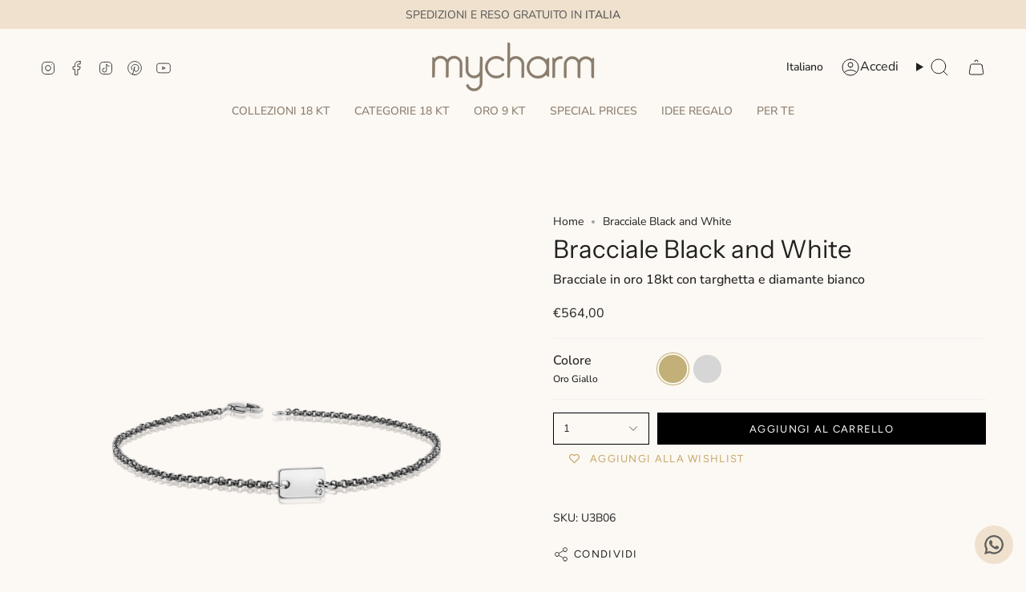

--- FILE ---
content_type: text/html; charset=utf-8
request_url: https://mycharmjewels.it/products/bracciale-in-oro-nero-e-ciondolo-targhetta-oro-bianco-con-diamante-kt0-001
body_size: 56640
content:
<!doctype html>
<html class="no-js no-touch supports-no-cookies" lang="it">
<head>
  <meta charset="UTF-8">
  <meta http-equiv="X-UA-Compatible" content="IE=edge">
  <meta name="viewport" content="width=device-width, initial-scale=1.0">
  <meta name="theme-color" content="#d2b595">
  <link rel="canonical" href="https://mycharmjewels.it/products/bracciale-in-oro-nero-e-ciondolo-targhetta-oro-bianco-con-diamante-kt0-001">
  <!-- ======================= Broadcast Theme V5.8.2 ========================= -->

  <link href="//mycharmjewels.it/cdn/shop/t/12/assets/theme.css?v=56447715053674682551730905748" as="style" rel="preload">
  <link href="//mycharmjewels.it/cdn/shop/t/12/assets/vendor.js?v=37228463622838409191730905748" as="script" rel="preload">
  <link href="//mycharmjewels.it/cdn/shop/t/12/assets/theme.js?v=131111844565794203251733148642" as="script" rel="preload">

    <link rel="icon" type="image/png" href="//mycharmjewels.it/cdn/shop/files/favicon.png?crop=center&height=32&v=1685088213&width=32">
  

  <!-- Title and description ================================================ -->
  
  <title>
    
    Bracciale Black and White
    
    
    
      &ndash; MyCharm
    
  </title>

  
    <meta name="description" content="Bracciale in oro nero con catena elegante, arricchito da una targhetta in oro bianco su cui è incastonato un diamante brillante. Il contrasto tra il calore dell&#39;oro bianco e la profondità dell&#39;oro nero crea un design sofisticato e moderno. Un gioiello perfetto per chi cerca un accessorio unico e raffinato, che unisce e">
  

  <meta property="og:site_name" content="MyCharm">
<meta property="og:url" content="https://mycharmjewels.it/products/bracciale-in-oro-nero-e-ciondolo-targhetta-oro-bianco-con-diamante-kt0-001">
<meta property="og:title" content="Bracciale Black and White">
<meta property="og:type" content="product">
<meta property="og:description" content="Bracciale in oro nero con catena elegante, arricchito da una targhetta in oro bianco su cui è incastonato un diamante brillante. Il contrasto tra il calore dell&#39;oro bianco e la profondità dell&#39;oro nero crea un design sofisticato e moderno. Un gioiello perfetto per chi cerca un accessorio unico e raffinato, che unisce e"><meta property="og:image" content="http://mycharmjewels.it/cdn/shop/products/MKB117DU.png?v=1745483352">
  <meta property="og:image:secure_url" content="https://mycharmjewels.it/cdn/shop/products/MKB117DU.png?v=1745483352">
  <meta property="og:image:width" content="2362">
  <meta property="og:image:height" content="2362"><meta property="og:price:amount" content="564,00">
  <meta property="og:price:currency" content="EUR"><meta name="twitter:card" content="summary_large_image">
<meta name="twitter:title" content="Bracciale Black and White">
<meta name="twitter:description" content="Bracciale in oro nero con catena elegante, arricchito da una targhetta in oro bianco su cui è incastonato un diamante brillante. Il contrasto tra il calore dell&#39;oro bianco e la profondità dell&#39;oro nero crea un design sofisticato e moderno. Un gioiello perfetto per chi cerca un accessorio unico e raffinato, che unisce e">

  <!-- CSS ================================================================== -->
  <style data-shopify>
@font-face {
  font-family: "Instrument Sans";
  font-weight: 400;
  font-style: normal;
  font-display: swap;
  src: url("//mycharmjewels.it/cdn/fonts/instrument_sans/instrumentsans_n4.db86542ae5e1596dbdb28c279ae6c2086c4c5bfa.woff2") format("woff2"),
       url("//mycharmjewels.it/cdn/fonts/instrument_sans/instrumentsans_n4.510f1b081e58d08c30978f465518799851ef6d8b.woff") format("woff");
}

    @font-face {
  font-family: "Nunito Sans";
  font-weight: 400;
  font-style: normal;
  font-display: swap;
  src: url("//mycharmjewels.it/cdn/fonts/nunito_sans/nunitosans_n4.0276fe080df0ca4e6a22d9cb55aed3ed5ba6b1da.woff2") format("woff2"),
       url("//mycharmjewels.it/cdn/fonts/nunito_sans/nunitosans_n4.b4964bee2f5e7fd9c3826447e73afe2baad607b7.woff") format("woff");
}

    @font-face {
  font-family: Figtree;
  font-weight: 400;
  font-style: normal;
  font-display: swap;
  src: url("//mycharmjewels.it/cdn/fonts/figtree/figtree_n4.3c0838aba1701047e60be6a99a1b0a40ce9b8419.woff2") format("woff2"),
       url("//mycharmjewels.it/cdn/fonts/figtree/figtree_n4.c0575d1db21fc3821f17fd6617d3dee552312137.woff") format("woff");
}


    
      @font-face {
  font-family: "Instrument Sans";
  font-weight: 500;
  font-style: normal;
  font-display: swap;
  src: url("//mycharmjewels.it/cdn/fonts/instrument_sans/instrumentsans_n5.1ce463e1cc056566f977610764d93d4704464858.woff2") format("woff2"),
       url("//mycharmjewels.it/cdn/fonts/instrument_sans/instrumentsans_n5.9079eb7bba230c9d8d8d3a7d101aa9d9f40b6d14.woff") format("woff");
}

    

    
      @font-face {
  font-family: "Nunito Sans";
  font-weight: 500;
  font-style: normal;
  font-display: swap;
  src: url("//mycharmjewels.it/cdn/fonts/nunito_sans/nunitosans_n5.6fc0ed1feb3fc393c40619f180fc49c4d0aae0db.woff2") format("woff2"),
       url("//mycharmjewels.it/cdn/fonts/nunito_sans/nunitosans_n5.2c84830b46099cbcc1095f30e0957b88b914e50a.woff") format("woff");
}

    

    
    

    
      @font-face {
  font-family: "Nunito Sans";
  font-weight: 400;
  font-style: italic;
  font-display: swap;
  src: url("//mycharmjewels.it/cdn/fonts/nunito_sans/nunitosans_i4.6e408730afac1484cf297c30b0e67c86d17fc586.woff2") format("woff2"),
       url("//mycharmjewels.it/cdn/fonts/nunito_sans/nunitosans_i4.c9b6dcbfa43622b39a5990002775a8381942ae38.woff") format("woff");
}

    

    
      @font-face {
  font-family: "Nunito Sans";
  font-weight: 500;
  font-style: italic;
  font-display: swap;
  src: url("//mycharmjewels.it/cdn/fonts/nunito_sans/nunitosans_i5.4aec82a63f514f7698d355e559a100d24fff7f85.woff2") format("woff2"),
       url("//mycharmjewels.it/cdn/fonts/nunito_sans/nunitosans_i5.cdc884b66aa1fc89a9fc4820a600e6cdd9d97845.woff") format("woff");
}

    
  </style>

  
<style data-shopify>

:root {--scrollbar-width: 0px;





--COLOR-VIDEO-BG: #f7ecdf;
--COLOR-BG-BRIGHTER: #f7ecdf;--COLOR-BG: #fcf8f3;--COLOR-BG-ALPHA-25: rgba(252, 248, 243, 0.25);
--COLOR-BG-TRANSPARENT: rgba(252, 248, 243, 0);
--COLOR-BG-SECONDARY: #F7F9FA;
--COLOR-BG-SECONDARY-LIGHTEN: #ffffff;
--COLOR-BG-RGB: 252, 248, 243;

--COLOR-TEXT-DARK: #000000;
--COLOR-TEXT: #212121;
--COLOR-TEXT-LIGHT: #636260;


/* === Opacity shades of grey ===*/
--COLOR-A5:  rgba(33, 33, 33, 0.05);
--COLOR-A10: rgba(33, 33, 33, 0.1);
--COLOR-A15: rgba(33, 33, 33, 0.15);
--COLOR-A20: rgba(33, 33, 33, 0.2);
--COLOR-A25: rgba(33, 33, 33, 0.25);
--COLOR-A30: rgba(33, 33, 33, 0.3);
--COLOR-A35: rgba(33, 33, 33, 0.35);
--COLOR-A40: rgba(33, 33, 33, 0.4);
--COLOR-A45: rgba(33, 33, 33, 0.45);
--COLOR-A50: rgba(33, 33, 33, 0.5);
--COLOR-A55: rgba(33, 33, 33, 0.55);
--COLOR-A60: rgba(33, 33, 33, 0.6);
--COLOR-A65: rgba(33, 33, 33, 0.65);
--COLOR-A70: rgba(33, 33, 33, 0.7);
--COLOR-A75: rgba(33, 33, 33, 0.75);
--COLOR-A80: rgba(33, 33, 33, 0.8);
--COLOR-A85: rgba(33, 33, 33, 0.85);
--COLOR-A90: rgba(33, 33, 33, 0.9);
--COLOR-A95: rgba(33, 33, 33, 0.95);

--COLOR-BORDER: rgb(240, 240, 240);
--COLOR-BORDER-LIGHT: #f5f3f1;
--COLOR-BORDER-HAIRLINE: #f9f1e7;
--COLOR-BORDER-DARK: #bdbdbd;/* === Bright color ===*/
--COLOR-PRIMARY: #d2b595;
--COLOR-PRIMARY-HOVER: #c79053;
--COLOR-PRIMARY-FADE: rgba(210, 181, 149, 0.05);
--COLOR-PRIMARY-FADE-HOVER: rgba(210, 181, 149, 0.1);
--COLOR-PRIMARY-LIGHT: #ffffff;--COLOR-PRIMARY-OPPOSITE: #000000;



/* === link Color ===*/
--COLOR-LINK: #212121;
--COLOR-LINK-HOVER: rgba(33, 33, 33, 0.7);
--COLOR-LINK-FADE: rgba(33, 33, 33, 0.05);
--COLOR-LINK-FADE-HOVER: rgba(33, 33, 33, 0.1);--COLOR-LINK-OPPOSITE: #ffffff;


/* === Product grid sale tags ===*/
--COLOR-SALE-BG: #f9dee5;
--COLOR-SALE-TEXT: #af7b88;

/* === Product grid badges ===*/
--COLOR-BADGE-BG: #ffffff;
--COLOR-BADGE-TEXT: #212121;

/* === Product sale color ===*/
--COLOR-SALE: #d20000;

/* === Gray background on Product grid items ===*/--filter-bg: 1.0;/* === Helper colors for form error states ===*/
--COLOR-ERROR: #721C24;
--COLOR-ERROR-BG: #F8D7DA;
--COLOR-ERROR-BORDER: #F5C6CB;



  --RADIUS: 0px;
  --RADIUS-SELECT: 0px;

--COLOR-HEADER-BG: #fcf8f3;--COLOR-HEADER-BG-TRANSPARENT: rgba(252, 248, 243, 0);
--COLOR-HEADER-LINK: #212121;
--COLOR-HEADER-LINK-HOVER: rgba(33, 33, 33, 0.7);

--COLOR-MENU-BG: #fcf8f3;
--COLOR-MENU-LINK: #8a7d6e;
--COLOR-MENU-LINK-HOVER: rgba(138, 125, 110, 0.7);
--COLOR-SUBMENU-BG: #ffffff;
--COLOR-SUBMENU-LINK: #212121;
--COLOR-SUBMENU-LINK-HOVER: rgba(33, 33, 33, 0.7);
--COLOR-SUBMENU-TEXT-LIGHT: #646464;
--COLOR-MENU-TRANSPARENT: #ffffff;
--COLOR-MENU-TRANSPARENT-HOVER: rgba(255, 255, 255, 0.7);--COLOR-FOOTER-BG: #fcf8f3;
--COLOR-FOOTER-BG-HAIRLINE: #f9f1e7;
--COLOR-FOOTER-TEXT: #212121;
--COLOR-FOOTER-TEXT-A35: rgba(33, 33, 33, 0.35);
--COLOR-FOOTER-TEXT-A75: rgba(33, 33, 33, 0.75);
--COLOR-FOOTER-LINK: #212121;
--COLOR-FOOTER-LINK-HOVER: rgba(33, 33, 33, 0.7);
--COLOR-FOOTER-BORDER: #212121;

--TRANSPARENT: rgba(255, 255, 255, 0);

/* === Default overlay opacity ===*/
--overlay-opacity: 0;
--underlay-opacity: 1;
--underlay-bg: rgba(0,0,0,0.4);

/* === Custom Cursor ===*/
--ICON-ZOOM-IN: url( "//mycharmjewels.it/cdn/shop/t/12/assets/icon-zoom-in.svg?v=182473373117644429561730905748" );
--ICON-ZOOM-OUT: url( "//mycharmjewels.it/cdn/shop/t/12/assets/icon-zoom-out.svg?v=101497157853986683871730905748" );

/* === Custom Icons ===*/


  
  --ICON-ADD-BAG: url( "//mycharmjewels.it/cdn/shop/t/12/assets/icon-add-bag.svg?v=23763382405227654651730905748" );
  --ICON-ADD-CART: url( "//mycharmjewels.it/cdn/shop/t/12/assets/icon-add-cart.svg?v=3962293684743587821730905748" );
  --ICON-ARROW-LEFT: url( "//mycharmjewels.it/cdn/shop/t/12/assets/icon-arrow-left.svg?v=136066145774695772731730905748" );
  --ICON-ARROW-RIGHT: url( "//mycharmjewels.it/cdn/shop/t/12/assets/icon-arrow-right.svg?v=150928298113663093401730905748" );
  --ICON-SELECT: url("//mycharmjewels.it/cdn/shop/t/12/assets/icon-select.svg?v=150573211567947701091730905748");


--PRODUCT-GRID-ASPECT-RATIO: 100%;

/* === Typography ===*/
--FONT-WEIGHT-BODY: 400;
--FONT-WEIGHT-BODY-BOLD: 500;

--FONT-STACK-BODY: "Nunito Sans", sans-serif;
--FONT-STYLE-BODY: normal;
--FONT-STYLE-BODY-ITALIC: italic;
--FONT-ADJUST-BODY: 1.0;

--LETTER-SPACING-BODY: 0.0em;

--FONT-WEIGHT-HEADING: 400;
--FONT-WEIGHT-HEADING-BOLD: 500;

--FONT-UPPERCASE-HEADING: none;
--LETTER-SPACING-HEADING: 0.0em;

--FONT-STACK-HEADING: "Instrument Sans", sans-serif;
--FONT-STYLE-HEADING: normal;
--FONT-STYLE-HEADING-ITALIC: italic;
--FONT-ADJUST-HEADING: 1.15;

--FONT-WEIGHT-SUBHEADING: 400;
--FONT-WEIGHT-SUBHEADING-BOLD: 500;

--FONT-STACK-SUBHEADING: "Nunito Sans", sans-serif;
--FONT-STYLE-SUBHEADING: normal;
--FONT-STYLE-SUBHEADING-ITALIC: italic;
--FONT-ADJUST-SUBHEADING: 1.0;

--FONT-UPPERCASE-SUBHEADING: uppercase;
--LETTER-SPACING-SUBHEADING: 0.1em;

--FONT-STACK-NAV: "Nunito Sans", sans-serif;
--FONT-STYLE-NAV: normal;
--FONT-STYLE-NAV-ITALIC: italic;
--FONT-ADJUST-NAV: 1.0;

--FONT-WEIGHT-NAV: 400;
--FONT-WEIGHT-NAV-BOLD: 500;

--LETTER-SPACING-NAV: 0.0em;

--FONT-SIZE-BASE: 1.0rem;
--FONT-SIZE-BASE-PERCENT: 1.0;

/* === Parallax ===*/
--PARALLAX-STRENGTH-MIN: 120.0%;
--PARALLAX-STRENGTH-MAX: 130.0%;--COLUMNS: 4;
--COLUMNS-MEDIUM: 3;
--COLUMNS-SMALL: 2;
--COLUMNS-MOBILE: 1;--LAYOUT-OUTER: 50px;
  --LAYOUT-GUTTER: 32px;
  --LAYOUT-OUTER-MEDIUM: 30px;
  --LAYOUT-GUTTER-MEDIUM: 22px;
  --LAYOUT-OUTER-SMALL: 16px;
  --LAYOUT-GUTTER-SMALL: 16px;--base-animation-delay: 0ms;
--line-height-normal: 1.375; /* Equals to line-height: normal; */--SIDEBAR-WIDTH: 288px;
  --SIDEBAR-WIDTH-MEDIUM: 258px;--DRAWER-WIDTH: 380px;--ICON-STROKE-WIDTH: 1px;/* === Button General ===*/
--BTN-FONT-STACK: Figtree, sans-serif;
--BTN-FONT-WEIGHT: 400;
--BTN-FONT-STYLE: normal;
--BTN-FONT-SIZE: 13px;

--BTN-LETTER-SPACING: 0.1em;
--BTN-UPPERCASE: uppercase;
--BTN-TEXT-ARROW-OFFSET: -1px;

/* === Button Primary ===*/
--BTN-PRIMARY-BORDER-COLOR: #212121;
--BTN-PRIMARY-BG-COLOR: #000000;
--BTN-PRIMARY-TEXT-COLOR: #ffffff;


  --BTN-PRIMARY-BG-COLOR-BRIGHTER: #1a1a1a;


/* === Button Secondary ===*/
--BTN-SECONDARY-BORDER-COLOR: #ab8c52;
--BTN-SECONDARY-BG-COLOR: #ab8c52;
--BTN-SECONDARY-TEXT-COLOR: #ffffff;


  --BTN-SECONDARY-BG-COLOR-BRIGHTER: #9a7e4a;


/* === Button White ===*/
--TEXT-BTN-BORDER-WHITE: #fff;
--TEXT-BTN-BG-WHITE: #fff;
--TEXT-BTN-WHITE: #000;
--TEXT-BTN-BG-WHITE-BRIGHTER: #f2f2f2;

/* === Button Black ===*/
--TEXT-BTN-BG-BLACK: #000;
--TEXT-BTN-BORDER-BLACK: #000;
--TEXT-BTN-BLACK: #fff;
--TEXT-BTN-BG-BLACK-BRIGHTER: #1a1a1a;

/* === Default Cart Gradient ===*/

--FREE-SHIPPING-GRADIENT: linear-gradient(to right, var(--COLOR-PRIMARY-LIGHT) 0%, var(--COLOR-PRIMARY) 100%);

/* === Swatch Size ===*/
--swatch-size-filters: calc(1.15rem * var(--FONT-ADJUST-BODY));
--swatch-size-product: calc(2.2rem * var(--FONT-ADJUST-BODY));
}

/* === Backdrop ===*/
::backdrop {
  --underlay-opacity: 1;
  --underlay-bg: rgba(0,0,0,0.4);
}
</style>


  <link href="//mycharmjewels.it/cdn/shop/t/12/assets/theme.css?v=56447715053674682551730905748" rel="stylesheet" type="text/css" media="all" />
<link href="//mycharmjewels.it/cdn/shop/t/12/assets/swatches.css?v=157844926215047500451730905748" as="style" rel="preload">
    <link href="//mycharmjewels.it/cdn/shop/t/12/assets/swatches.css?v=157844926215047500451730905748" rel="stylesheet" type="text/css" media="all" />
<style data-shopify>.swatches {
    --oro-bianco: #d6d6d6;--oro-giallo: #c2b078;--oro-rosa: #e7b2a4;--oro-brunito: #000000;--bianco: #FFFFFF;--nero: #000000;--rosso: #b81414;--rosa: #F8D3DE;--argento-dorato: #c2b078;--argento-bianco: #d6d6d6;--blank: url(//mycharmjewels.it/cdn/shop/files/blank_small.png?v=4069);
  }</style>
<script>
    if (window.navigator.userAgent.indexOf('MSIE ') > 0 || window.navigator.userAgent.indexOf('Trident/') > 0) {
      document.documentElement.className = document.documentElement.className + ' ie';

      var scripts = document.getElementsByTagName('script')[0];
      var polyfill = document.createElement("script");
      polyfill.defer = true;
      polyfill.src = "//mycharmjewels.it/cdn/shop/t/12/assets/ie11.js?v=144489047535103983231730905748";

      scripts.parentNode.insertBefore(polyfill, scripts);
    } else {
      document.documentElement.className = document.documentElement.className.replace('no-js', 'js');
    }

    document.documentElement.style.setProperty('--scrollbar-width', `${getScrollbarWidth()}px`);

    function getScrollbarWidth() {
      // Creating invisible container
      const outer = document.createElement('div');
      outer.style.visibility = 'hidden';
      outer.style.overflow = 'scroll'; // forcing scrollbar to appear
      outer.style.msOverflowStyle = 'scrollbar'; // needed for WinJS apps
      document.documentElement.appendChild(outer);

      // Creating inner element and placing it in the container
      const inner = document.createElement('div');
      outer.appendChild(inner);

      // Calculating difference between container's full width and the child width
      const scrollbarWidth = outer.offsetWidth - inner.offsetWidth;

      // Removing temporary elements from the DOM
      outer.parentNode.removeChild(outer);

      return scrollbarWidth;
    }

    let root = '/';
    if (root[root.length - 1] !== '/') {
      root = root + '/';
    }

    window.theme = {
      routes: {
        root: root,
        cart_url: '/cart',
        cart_add_url: '/cart/add',
        cart_change_url: '/cart/change',
        product_recommendations_url: '/recommendations/products',
        predictive_search_url: '/search/suggest',
        addresses_url: '/account/addresses'
      },
      assets: {
        photoswipe: '//mycharmjewels.it/cdn/shop/t/12/assets/photoswipe.js?v=162613001030112971491730905748',
        smoothscroll: '//mycharmjewels.it/cdn/shop/t/12/assets/smoothscroll.js?v=37906625415260927261730905748',
      },
      strings: {
        addToCart: "Aggiungi al carrello",
        cartAcceptanceError: "Devi accettare i nostri termini e condizioni.",
        soldOut: "Esaurito",
        from: "Da",
        preOrder: "Preordina",
        sale: "In Promo",
        subscription: "Abbonamento",
        unavailable: "Non disponibile",
        unitPrice: "Prezzo unitario",
        unitPriceSeparator: "ogni",
        shippingCalcSubmitButton: "Calcola spese di spedizione",
        shippingCalcSubmitButtonDisabled: "Calcolo...",
        selectValue: "Seleziona valore",
        selectColor: "Seleziona colore",
        oneColor: "colore",
        otherColor: "colori",
        upsellAddToCart: "Aggiungi",
        free: "Gratis",
        swatchesColor: "Colore",
        sku: "SKU",
      },
      settings: {
        cartType: "drawer",
        customerLoggedIn: null ? true : false,
        enableQuickAdd: true,
        enableAnimations: true,
        variantOnSale: true,
        collectionSwatchStyle: "limited",
        swatchesType: "theme"
      },
      sliderArrows: {
        prev: '<button type="button" class="slider__button slider__button--prev" data-button-arrow data-button-prev>' + "Precedente" + '</button>',
        next: '<button type="button" class="slider__button slider__button--next" data-button-arrow data-button-next>' + "Avanti" + '</button>',
      },
      moneyFormat: false ? "€{{amount_with_comma_separator}} EUR" : "€{{amount_with_comma_separator}}",
      moneyWithoutCurrencyFormat: "€{{amount_with_comma_separator}}",
      moneyWithCurrencyFormat: "€{{amount_with_comma_separator}} EUR",
      subtotal: 0,
      info: {
        name: 'broadcast'
      },
      version: '5.8.2'
    };

    let windowInnerHeight = window.innerHeight;
    document.documentElement.style.setProperty('--full-height', `${windowInnerHeight}px`);
    document.documentElement.style.setProperty('--three-quarters', `${windowInnerHeight * 0.75}px`);
    document.documentElement.style.setProperty('--two-thirds', `${windowInnerHeight * 0.66}px`);
    document.documentElement.style.setProperty('--one-half', `${windowInnerHeight * 0.5}px`);
    document.documentElement.style.setProperty('--one-third', `${windowInnerHeight * 0.33}px`);
    document.documentElement.style.setProperty('--one-fifth', `${windowInnerHeight * 0.2}px`);
  </script>

  

  <!-- Theme Javascript ============================================================== -->
  <script src="//mycharmjewels.it/cdn/shop/t/12/assets/vendor.js?v=37228463622838409191730905748" defer="defer"></script>
  <script src="//mycharmjewels.it/cdn/shop/t/12/assets/theme.js?v=131111844565794203251733148642" defer="defer"></script><!-- Shopify app scripts =========================================================== -->

  <script>window.performance && window.performance.mark && window.performance.mark('shopify.content_for_header.start');</script><meta name="facebook-domain-verification" content="owxm6mg2a1s8axfnsu0cp2i1d5zrsa">
<meta name="facebook-domain-verification" content="3mrioi4aunek72z9drs3v4j0s6rcwh">
<meta name="facebook-domain-verification" content="tq6i5px4l8ouzao0porepu1ssxe0uz">
<meta name="google-site-verification" content="drunu_lR-IAeUvcmfQTOLOf7T_z2XalhLNuhSftstDo">
<meta id="shopify-digital-wallet" name="shopify-digital-wallet" content="/59852325021/digital_wallets/dialog">
<meta name="shopify-checkout-api-token" content="32a07f180b0134bcbc1c275775fa002c">
<meta id="in-context-paypal-metadata" data-shop-id="59852325021" data-venmo-supported="false" data-environment="production" data-locale="it_IT" data-paypal-v4="true" data-currency="EUR">
<link rel="alternate" hreflang="x-default" href="https://mycharmjewels.it/products/bracciale-in-oro-nero-e-ciondolo-targhetta-oro-bianco-con-diamante-kt0-001">
<link rel="alternate" hreflang="it" href="https://mycharmjewels.it/products/bracciale-in-oro-nero-e-ciondolo-targhetta-oro-bianco-con-diamante-kt0-001">
<link rel="alternate" hreflang="en" href="https://mycharmjewels.it/en/products/bracciale-in-oro-nero-e-ciondolo-targhetta-oro-bianco-con-diamante-kt0-001">
<link rel="alternate" hreflang="en-AC" href="https://mycharmjewels.it/en-en/products/bracciale-in-oro-nero-e-ciondolo-targhetta-oro-bianco-con-diamante-kt0-001">
<link rel="alternate" hreflang="it-AC" href="https://mycharmjewels.it/it-en/products/bracciale-in-oro-nero-e-ciondolo-targhetta-oro-bianco-con-diamante-kt0-001">
<link rel="alternate" hreflang="en-AD" href="https://mycharmjewels.it/en-en/products/bracciale-in-oro-nero-e-ciondolo-targhetta-oro-bianco-con-diamante-kt0-001">
<link rel="alternate" hreflang="it-AD" href="https://mycharmjewels.it/it-en/products/bracciale-in-oro-nero-e-ciondolo-targhetta-oro-bianco-con-diamante-kt0-001">
<link rel="alternate" hreflang="en-AE" href="https://mycharmjewels.it/en-en/products/bracciale-in-oro-nero-e-ciondolo-targhetta-oro-bianco-con-diamante-kt0-001">
<link rel="alternate" hreflang="it-AE" href="https://mycharmjewels.it/it-en/products/bracciale-in-oro-nero-e-ciondolo-targhetta-oro-bianco-con-diamante-kt0-001">
<link rel="alternate" hreflang="en-AF" href="https://mycharmjewels.it/en-en/products/bracciale-in-oro-nero-e-ciondolo-targhetta-oro-bianco-con-diamante-kt0-001">
<link rel="alternate" hreflang="it-AF" href="https://mycharmjewels.it/it-en/products/bracciale-in-oro-nero-e-ciondolo-targhetta-oro-bianco-con-diamante-kt0-001">
<link rel="alternate" hreflang="en-AG" href="https://mycharmjewels.it/en-en/products/bracciale-in-oro-nero-e-ciondolo-targhetta-oro-bianco-con-diamante-kt0-001">
<link rel="alternate" hreflang="it-AG" href="https://mycharmjewels.it/it-en/products/bracciale-in-oro-nero-e-ciondolo-targhetta-oro-bianco-con-diamante-kt0-001">
<link rel="alternate" hreflang="en-AI" href="https://mycharmjewels.it/en-en/products/bracciale-in-oro-nero-e-ciondolo-targhetta-oro-bianco-con-diamante-kt0-001">
<link rel="alternate" hreflang="it-AI" href="https://mycharmjewels.it/it-en/products/bracciale-in-oro-nero-e-ciondolo-targhetta-oro-bianco-con-diamante-kt0-001">
<link rel="alternate" hreflang="en-AL" href="https://mycharmjewels.it/en-en/products/bracciale-in-oro-nero-e-ciondolo-targhetta-oro-bianco-con-diamante-kt0-001">
<link rel="alternate" hreflang="it-AL" href="https://mycharmjewels.it/it-en/products/bracciale-in-oro-nero-e-ciondolo-targhetta-oro-bianco-con-diamante-kt0-001">
<link rel="alternate" hreflang="en-AM" href="https://mycharmjewels.it/en-en/products/bracciale-in-oro-nero-e-ciondolo-targhetta-oro-bianco-con-diamante-kt0-001">
<link rel="alternate" hreflang="it-AM" href="https://mycharmjewels.it/it-en/products/bracciale-in-oro-nero-e-ciondolo-targhetta-oro-bianco-con-diamante-kt0-001">
<link rel="alternate" hreflang="en-AO" href="https://mycharmjewels.it/en-en/products/bracciale-in-oro-nero-e-ciondolo-targhetta-oro-bianco-con-diamante-kt0-001">
<link rel="alternate" hreflang="it-AO" href="https://mycharmjewels.it/it-en/products/bracciale-in-oro-nero-e-ciondolo-targhetta-oro-bianco-con-diamante-kt0-001">
<link rel="alternate" hreflang="en-AR" href="https://mycharmjewels.it/en-en/products/bracciale-in-oro-nero-e-ciondolo-targhetta-oro-bianco-con-diamante-kt0-001">
<link rel="alternate" hreflang="it-AR" href="https://mycharmjewels.it/it-en/products/bracciale-in-oro-nero-e-ciondolo-targhetta-oro-bianco-con-diamante-kt0-001">
<link rel="alternate" hreflang="en-AT" href="https://mycharmjewels.it/en-en/products/bracciale-in-oro-nero-e-ciondolo-targhetta-oro-bianco-con-diamante-kt0-001">
<link rel="alternate" hreflang="it-AT" href="https://mycharmjewels.it/it-en/products/bracciale-in-oro-nero-e-ciondolo-targhetta-oro-bianco-con-diamante-kt0-001">
<link rel="alternate" hreflang="en-AU" href="https://mycharmjewels.it/en-en/products/bracciale-in-oro-nero-e-ciondolo-targhetta-oro-bianco-con-diamante-kt0-001">
<link rel="alternate" hreflang="it-AU" href="https://mycharmjewels.it/it-en/products/bracciale-in-oro-nero-e-ciondolo-targhetta-oro-bianco-con-diamante-kt0-001">
<link rel="alternate" hreflang="en-AW" href="https://mycharmjewels.it/en-en/products/bracciale-in-oro-nero-e-ciondolo-targhetta-oro-bianco-con-diamante-kt0-001">
<link rel="alternate" hreflang="it-AW" href="https://mycharmjewels.it/it-en/products/bracciale-in-oro-nero-e-ciondolo-targhetta-oro-bianco-con-diamante-kt0-001">
<link rel="alternate" hreflang="en-AX" href="https://mycharmjewels.it/en-en/products/bracciale-in-oro-nero-e-ciondolo-targhetta-oro-bianco-con-diamante-kt0-001">
<link rel="alternate" hreflang="it-AX" href="https://mycharmjewels.it/it-en/products/bracciale-in-oro-nero-e-ciondolo-targhetta-oro-bianco-con-diamante-kt0-001">
<link rel="alternate" hreflang="en-AZ" href="https://mycharmjewels.it/en-en/products/bracciale-in-oro-nero-e-ciondolo-targhetta-oro-bianco-con-diamante-kt0-001">
<link rel="alternate" hreflang="it-AZ" href="https://mycharmjewels.it/it-en/products/bracciale-in-oro-nero-e-ciondolo-targhetta-oro-bianco-con-diamante-kt0-001">
<link rel="alternate" hreflang="en-BA" href="https://mycharmjewels.it/en-en/products/bracciale-in-oro-nero-e-ciondolo-targhetta-oro-bianco-con-diamante-kt0-001">
<link rel="alternate" hreflang="it-BA" href="https://mycharmjewels.it/it-en/products/bracciale-in-oro-nero-e-ciondolo-targhetta-oro-bianco-con-diamante-kt0-001">
<link rel="alternate" hreflang="en-BB" href="https://mycharmjewels.it/en-en/products/bracciale-in-oro-nero-e-ciondolo-targhetta-oro-bianco-con-diamante-kt0-001">
<link rel="alternate" hreflang="it-BB" href="https://mycharmjewels.it/it-en/products/bracciale-in-oro-nero-e-ciondolo-targhetta-oro-bianco-con-diamante-kt0-001">
<link rel="alternate" hreflang="en-BD" href="https://mycharmjewels.it/en-en/products/bracciale-in-oro-nero-e-ciondolo-targhetta-oro-bianco-con-diamante-kt0-001">
<link rel="alternate" hreflang="it-BD" href="https://mycharmjewels.it/it-en/products/bracciale-in-oro-nero-e-ciondolo-targhetta-oro-bianco-con-diamante-kt0-001">
<link rel="alternate" hreflang="en-BE" href="https://mycharmjewels.it/en-en/products/bracciale-in-oro-nero-e-ciondolo-targhetta-oro-bianco-con-diamante-kt0-001">
<link rel="alternate" hreflang="it-BE" href="https://mycharmjewels.it/it-en/products/bracciale-in-oro-nero-e-ciondolo-targhetta-oro-bianco-con-diamante-kt0-001">
<link rel="alternate" hreflang="en-BF" href="https://mycharmjewels.it/en-en/products/bracciale-in-oro-nero-e-ciondolo-targhetta-oro-bianco-con-diamante-kt0-001">
<link rel="alternate" hreflang="it-BF" href="https://mycharmjewels.it/it-en/products/bracciale-in-oro-nero-e-ciondolo-targhetta-oro-bianco-con-diamante-kt0-001">
<link rel="alternate" hreflang="en-BG" href="https://mycharmjewels.it/en-en/products/bracciale-in-oro-nero-e-ciondolo-targhetta-oro-bianco-con-diamante-kt0-001">
<link rel="alternate" hreflang="it-BG" href="https://mycharmjewels.it/it-en/products/bracciale-in-oro-nero-e-ciondolo-targhetta-oro-bianco-con-diamante-kt0-001">
<link rel="alternate" hreflang="en-BH" href="https://mycharmjewels.it/en-en/products/bracciale-in-oro-nero-e-ciondolo-targhetta-oro-bianco-con-diamante-kt0-001">
<link rel="alternate" hreflang="it-BH" href="https://mycharmjewels.it/it-en/products/bracciale-in-oro-nero-e-ciondolo-targhetta-oro-bianco-con-diamante-kt0-001">
<link rel="alternate" hreflang="en-BI" href="https://mycharmjewels.it/en-en/products/bracciale-in-oro-nero-e-ciondolo-targhetta-oro-bianco-con-diamante-kt0-001">
<link rel="alternate" hreflang="it-BI" href="https://mycharmjewels.it/it-en/products/bracciale-in-oro-nero-e-ciondolo-targhetta-oro-bianco-con-diamante-kt0-001">
<link rel="alternate" hreflang="en-BJ" href="https://mycharmjewels.it/en-en/products/bracciale-in-oro-nero-e-ciondolo-targhetta-oro-bianco-con-diamante-kt0-001">
<link rel="alternate" hreflang="it-BJ" href="https://mycharmjewels.it/it-en/products/bracciale-in-oro-nero-e-ciondolo-targhetta-oro-bianco-con-diamante-kt0-001">
<link rel="alternate" hreflang="en-BL" href="https://mycharmjewels.it/en-en/products/bracciale-in-oro-nero-e-ciondolo-targhetta-oro-bianco-con-diamante-kt0-001">
<link rel="alternate" hreflang="it-BL" href="https://mycharmjewels.it/it-en/products/bracciale-in-oro-nero-e-ciondolo-targhetta-oro-bianco-con-diamante-kt0-001">
<link rel="alternate" hreflang="en-BM" href="https://mycharmjewels.it/en-en/products/bracciale-in-oro-nero-e-ciondolo-targhetta-oro-bianco-con-diamante-kt0-001">
<link rel="alternate" hreflang="it-BM" href="https://mycharmjewels.it/it-en/products/bracciale-in-oro-nero-e-ciondolo-targhetta-oro-bianco-con-diamante-kt0-001">
<link rel="alternate" hreflang="en-BN" href="https://mycharmjewels.it/en-en/products/bracciale-in-oro-nero-e-ciondolo-targhetta-oro-bianco-con-diamante-kt0-001">
<link rel="alternate" hreflang="it-BN" href="https://mycharmjewels.it/it-en/products/bracciale-in-oro-nero-e-ciondolo-targhetta-oro-bianco-con-diamante-kt0-001">
<link rel="alternate" hreflang="en-BO" href="https://mycharmjewels.it/en-en/products/bracciale-in-oro-nero-e-ciondolo-targhetta-oro-bianco-con-diamante-kt0-001">
<link rel="alternate" hreflang="it-BO" href="https://mycharmjewels.it/it-en/products/bracciale-in-oro-nero-e-ciondolo-targhetta-oro-bianco-con-diamante-kt0-001">
<link rel="alternate" hreflang="en-BQ" href="https://mycharmjewels.it/en-en/products/bracciale-in-oro-nero-e-ciondolo-targhetta-oro-bianco-con-diamante-kt0-001">
<link rel="alternate" hreflang="it-BQ" href="https://mycharmjewels.it/it-en/products/bracciale-in-oro-nero-e-ciondolo-targhetta-oro-bianco-con-diamante-kt0-001">
<link rel="alternate" hreflang="en-BR" href="https://mycharmjewels.it/en-en/products/bracciale-in-oro-nero-e-ciondolo-targhetta-oro-bianco-con-diamante-kt0-001">
<link rel="alternate" hreflang="it-BR" href="https://mycharmjewels.it/it-en/products/bracciale-in-oro-nero-e-ciondolo-targhetta-oro-bianco-con-diamante-kt0-001">
<link rel="alternate" hreflang="en-BS" href="https://mycharmjewels.it/en-en/products/bracciale-in-oro-nero-e-ciondolo-targhetta-oro-bianco-con-diamante-kt0-001">
<link rel="alternate" hreflang="it-BS" href="https://mycharmjewels.it/it-en/products/bracciale-in-oro-nero-e-ciondolo-targhetta-oro-bianco-con-diamante-kt0-001">
<link rel="alternate" hreflang="en-BT" href="https://mycharmjewels.it/en-en/products/bracciale-in-oro-nero-e-ciondolo-targhetta-oro-bianco-con-diamante-kt0-001">
<link rel="alternate" hreflang="it-BT" href="https://mycharmjewels.it/it-en/products/bracciale-in-oro-nero-e-ciondolo-targhetta-oro-bianco-con-diamante-kt0-001">
<link rel="alternate" hreflang="en-BW" href="https://mycharmjewels.it/en-en/products/bracciale-in-oro-nero-e-ciondolo-targhetta-oro-bianco-con-diamante-kt0-001">
<link rel="alternate" hreflang="it-BW" href="https://mycharmjewels.it/it-en/products/bracciale-in-oro-nero-e-ciondolo-targhetta-oro-bianco-con-diamante-kt0-001">
<link rel="alternate" hreflang="en-BY" href="https://mycharmjewels.it/en-en/products/bracciale-in-oro-nero-e-ciondolo-targhetta-oro-bianco-con-diamante-kt0-001">
<link rel="alternate" hreflang="it-BY" href="https://mycharmjewels.it/it-en/products/bracciale-in-oro-nero-e-ciondolo-targhetta-oro-bianco-con-diamante-kt0-001">
<link rel="alternate" hreflang="en-BZ" href="https://mycharmjewels.it/en-en/products/bracciale-in-oro-nero-e-ciondolo-targhetta-oro-bianco-con-diamante-kt0-001">
<link rel="alternate" hreflang="it-BZ" href="https://mycharmjewels.it/it-en/products/bracciale-in-oro-nero-e-ciondolo-targhetta-oro-bianco-con-diamante-kt0-001">
<link rel="alternate" hreflang="en-CA" href="https://mycharmjewels.it/en-en/products/bracciale-in-oro-nero-e-ciondolo-targhetta-oro-bianco-con-diamante-kt0-001">
<link rel="alternate" hreflang="it-CA" href="https://mycharmjewels.it/it-en/products/bracciale-in-oro-nero-e-ciondolo-targhetta-oro-bianco-con-diamante-kt0-001">
<link rel="alternate" hreflang="en-CC" href="https://mycharmjewels.it/en-en/products/bracciale-in-oro-nero-e-ciondolo-targhetta-oro-bianco-con-diamante-kt0-001">
<link rel="alternate" hreflang="it-CC" href="https://mycharmjewels.it/it-en/products/bracciale-in-oro-nero-e-ciondolo-targhetta-oro-bianco-con-diamante-kt0-001">
<link rel="alternate" hreflang="en-CD" href="https://mycharmjewels.it/en-en/products/bracciale-in-oro-nero-e-ciondolo-targhetta-oro-bianco-con-diamante-kt0-001">
<link rel="alternate" hreflang="it-CD" href="https://mycharmjewels.it/it-en/products/bracciale-in-oro-nero-e-ciondolo-targhetta-oro-bianco-con-diamante-kt0-001">
<link rel="alternate" hreflang="en-CF" href="https://mycharmjewels.it/en-en/products/bracciale-in-oro-nero-e-ciondolo-targhetta-oro-bianco-con-diamante-kt0-001">
<link rel="alternate" hreflang="it-CF" href="https://mycharmjewels.it/it-en/products/bracciale-in-oro-nero-e-ciondolo-targhetta-oro-bianco-con-diamante-kt0-001">
<link rel="alternate" hreflang="en-CG" href="https://mycharmjewels.it/en-en/products/bracciale-in-oro-nero-e-ciondolo-targhetta-oro-bianco-con-diamante-kt0-001">
<link rel="alternate" hreflang="it-CG" href="https://mycharmjewels.it/it-en/products/bracciale-in-oro-nero-e-ciondolo-targhetta-oro-bianco-con-diamante-kt0-001">
<link rel="alternate" hreflang="en-CH" href="https://mycharmjewels.it/en-en/products/bracciale-in-oro-nero-e-ciondolo-targhetta-oro-bianco-con-diamante-kt0-001">
<link rel="alternate" hreflang="it-CH" href="https://mycharmjewels.it/it-en/products/bracciale-in-oro-nero-e-ciondolo-targhetta-oro-bianco-con-diamante-kt0-001">
<link rel="alternate" hreflang="en-CI" href="https://mycharmjewels.it/en-en/products/bracciale-in-oro-nero-e-ciondolo-targhetta-oro-bianco-con-diamante-kt0-001">
<link rel="alternate" hreflang="it-CI" href="https://mycharmjewels.it/it-en/products/bracciale-in-oro-nero-e-ciondolo-targhetta-oro-bianco-con-diamante-kt0-001">
<link rel="alternate" hreflang="en-CK" href="https://mycharmjewels.it/en-en/products/bracciale-in-oro-nero-e-ciondolo-targhetta-oro-bianco-con-diamante-kt0-001">
<link rel="alternate" hreflang="it-CK" href="https://mycharmjewels.it/it-en/products/bracciale-in-oro-nero-e-ciondolo-targhetta-oro-bianco-con-diamante-kt0-001">
<link rel="alternate" hreflang="en-CL" href="https://mycharmjewels.it/en-en/products/bracciale-in-oro-nero-e-ciondolo-targhetta-oro-bianco-con-diamante-kt0-001">
<link rel="alternate" hreflang="it-CL" href="https://mycharmjewels.it/it-en/products/bracciale-in-oro-nero-e-ciondolo-targhetta-oro-bianco-con-diamante-kt0-001">
<link rel="alternate" hreflang="en-CM" href="https://mycharmjewels.it/en-en/products/bracciale-in-oro-nero-e-ciondolo-targhetta-oro-bianco-con-diamante-kt0-001">
<link rel="alternate" hreflang="it-CM" href="https://mycharmjewels.it/it-en/products/bracciale-in-oro-nero-e-ciondolo-targhetta-oro-bianco-con-diamante-kt0-001">
<link rel="alternate" hreflang="en-CN" href="https://mycharmjewels.it/en-en/products/bracciale-in-oro-nero-e-ciondolo-targhetta-oro-bianco-con-diamante-kt0-001">
<link rel="alternate" hreflang="it-CN" href="https://mycharmjewels.it/it-en/products/bracciale-in-oro-nero-e-ciondolo-targhetta-oro-bianco-con-diamante-kt0-001">
<link rel="alternate" hreflang="en-CO" href="https://mycharmjewels.it/en-en/products/bracciale-in-oro-nero-e-ciondolo-targhetta-oro-bianco-con-diamante-kt0-001">
<link rel="alternate" hreflang="it-CO" href="https://mycharmjewels.it/it-en/products/bracciale-in-oro-nero-e-ciondolo-targhetta-oro-bianco-con-diamante-kt0-001">
<link rel="alternate" hreflang="en-CR" href="https://mycharmjewels.it/en-en/products/bracciale-in-oro-nero-e-ciondolo-targhetta-oro-bianco-con-diamante-kt0-001">
<link rel="alternate" hreflang="it-CR" href="https://mycharmjewels.it/it-en/products/bracciale-in-oro-nero-e-ciondolo-targhetta-oro-bianco-con-diamante-kt0-001">
<link rel="alternate" hreflang="en-CV" href="https://mycharmjewels.it/en-en/products/bracciale-in-oro-nero-e-ciondolo-targhetta-oro-bianco-con-diamante-kt0-001">
<link rel="alternate" hreflang="it-CV" href="https://mycharmjewels.it/it-en/products/bracciale-in-oro-nero-e-ciondolo-targhetta-oro-bianco-con-diamante-kt0-001">
<link rel="alternate" hreflang="en-CW" href="https://mycharmjewels.it/en-en/products/bracciale-in-oro-nero-e-ciondolo-targhetta-oro-bianco-con-diamante-kt0-001">
<link rel="alternate" hreflang="it-CW" href="https://mycharmjewels.it/it-en/products/bracciale-in-oro-nero-e-ciondolo-targhetta-oro-bianco-con-diamante-kt0-001">
<link rel="alternate" hreflang="en-CX" href="https://mycharmjewels.it/en-en/products/bracciale-in-oro-nero-e-ciondolo-targhetta-oro-bianco-con-diamante-kt0-001">
<link rel="alternate" hreflang="it-CX" href="https://mycharmjewels.it/it-en/products/bracciale-in-oro-nero-e-ciondolo-targhetta-oro-bianco-con-diamante-kt0-001">
<link rel="alternate" hreflang="en-CY" href="https://mycharmjewels.it/en-en/products/bracciale-in-oro-nero-e-ciondolo-targhetta-oro-bianco-con-diamante-kt0-001">
<link rel="alternate" hreflang="it-CY" href="https://mycharmjewels.it/it-en/products/bracciale-in-oro-nero-e-ciondolo-targhetta-oro-bianco-con-diamante-kt0-001">
<link rel="alternate" hreflang="en-CZ" href="https://mycharmjewels.it/en-en/products/bracciale-in-oro-nero-e-ciondolo-targhetta-oro-bianco-con-diamante-kt0-001">
<link rel="alternate" hreflang="it-CZ" href="https://mycharmjewels.it/it-en/products/bracciale-in-oro-nero-e-ciondolo-targhetta-oro-bianco-con-diamante-kt0-001">
<link rel="alternate" hreflang="en-DE" href="https://mycharmjewels.it/en-en/products/bracciale-in-oro-nero-e-ciondolo-targhetta-oro-bianco-con-diamante-kt0-001">
<link rel="alternate" hreflang="it-DE" href="https://mycharmjewels.it/it-en/products/bracciale-in-oro-nero-e-ciondolo-targhetta-oro-bianco-con-diamante-kt0-001">
<link rel="alternate" hreflang="en-DJ" href="https://mycharmjewels.it/en-en/products/bracciale-in-oro-nero-e-ciondolo-targhetta-oro-bianco-con-diamante-kt0-001">
<link rel="alternate" hreflang="it-DJ" href="https://mycharmjewels.it/it-en/products/bracciale-in-oro-nero-e-ciondolo-targhetta-oro-bianco-con-diamante-kt0-001">
<link rel="alternate" hreflang="en-DK" href="https://mycharmjewels.it/en-en/products/bracciale-in-oro-nero-e-ciondolo-targhetta-oro-bianco-con-diamante-kt0-001">
<link rel="alternate" hreflang="it-DK" href="https://mycharmjewels.it/it-en/products/bracciale-in-oro-nero-e-ciondolo-targhetta-oro-bianco-con-diamante-kt0-001">
<link rel="alternate" hreflang="en-DM" href="https://mycharmjewels.it/en-en/products/bracciale-in-oro-nero-e-ciondolo-targhetta-oro-bianco-con-diamante-kt0-001">
<link rel="alternate" hreflang="it-DM" href="https://mycharmjewels.it/it-en/products/bracciale-in-oro-nero-e-ciondolo-targhetta-oro-bianco-con-diamante-kt0-001">
<link rel="alternate" hreflang="en-DO" href="https://mycharmjewels.it/en-en/products/bracciale-in-oro-nero-e-ciondolo-targhetta-oro-bianco-con-diamante-kt0-001">
<link rel="alternate" hreflang="it-DO" href="https://mycharmjewels.it/it-en/products/bracciale-in-oro-nero-e-ciondolo-targhetta-oro-bianco-con-diamante-kt0-001">
<link rel="alternate" hreflang="en-DZ" href="https://mycharmjewels.it/en-en/products/bracciale-in-oro-nero-e-ciondolo-targhetta-oro-bianco-con-diamante-kt0-001">
<link rel="alternate" hreflang="it-DZ" href="https://mycharmjewels.it/it-en/products/bracciale-in-oro-nero-e-ciondolo-targhetta-oro-bianco-con-diamante-kt0-001">
<link rel="alternate" hreflang="en-EC" href="https://mycharmjewels.it/en-en/products/bracciale-in-oro-nero-e-ciondolo-targhetta-oro-bianco-con-diamante-kt0-001">
<link rel="alternate" hreflang="it-EC" href="https://mycharmjewels.it/it-en/products/bracciale-in-oro-nero-e-ciondolo-targhetta-oro-bianco-con-diamante-kt0-001">
<link rel="alternate" hreflang="en-EE" href="https://mycharmjewels.it/en-en/products/bracciale-in-oro-nero-e-ciondolo-targhetta-oro-bianco-con-diamante-kt0-001">
<link rel="alternate" hreflang="it-EE" href="https://mycharmjewels.it/it-en/products/bracciale-in-oro-nero-e-ciondolo-targhetta-oro-bianco-con-diamante-kt0-001">
<link rel="alternate" hreflang="en-EG" href="https://mycharmjewels.it/en-en/products/bracciale-in-oro-nero-e-ciondolo-targhetta-oro-bianco-con-diamante-kt0-001">
<link rel="alternate" hreflang="it-EG" href="https://mycharmjewels.it/it-en/products/bracciale-in-oro-nero-e-ciondolo-targhetta-oro-bianco-con-diamante-kt0-001">
<link rel="alternate" hreflang="en-EH" href="https://mycharmjewels.it/en-en/products/bracciale-in-oro-nero-e-ciondolo-targhetta-oro-bianco-con-diamante-kt0-001">
<link rel="alternate" hreflang="it-EH" href="https://mycharmjewels.it/it-en/products/bracciale-in-oro-nero-e-ciondolo-targhetta-oro-bianco-con-diamante-kt0-001">
<link rel="alternate" hreflang="en-ER" href="https://mycharmjewels.it/en-en/products/bracciale-in-oro-nero-e-ciondolo-targhetta-oro-bianco-con-diamante-kt0-001">
<link rel="alternate" hreflang="it-ER" href="https://mycharmjewels.it/it-en/products/bracciale-in-oro-nero-e-ciondolo-targhetta-oro-bianco-con-diamante-kt0-001">
<link rel="alternate" hreflang="en-ES" href="https://mycharmjewels.it/en-en/products/bracciale-in-oro-nero-e-ciondolo-targhetta-oro-bianco-con-diamante-kt0-001">
<link rel="alternate" hreflang="it-ES" href="https://mycharmjewels.it/it-en/products/bracciale-in-oro-nero-e-ciondolo-targhetta-oro-bianco-con-diamante-kt0-001">
<link rel="alternate" hreflang="en-ET" href="https://mycharmjewels.it/en-en/products/bracciale-in-oro-nero-e-ciondolo-targhetta-oro-bianco-con-diamante-kt0-001">
<link rel="alternate" hreflang="it-ET" href="https://mycharmjewels.it/it-en/products/bracciale-in-oro-nero-e-ciondolo-targhetta-oro-bianco-con-diamante-kt0-001">
<link rel="alternate" hreflang="en-FI" href="https://mycharmjewels.it/en-en/products/bracciale-in-oro-nero-e-ciondolo-targhetta-oro-bianco-con-diamante-kt0-001">
<link rel="alternate" hreflang="it-FI" href="https://mycharmjewels.it/it-en/products/bracciale-in-oro-nero-e-ciondolo-targhetta-oro-bianco-con-diamante-kt0-001">
<link rel="alternate" hreflang="en-FJ" href="https://mycharmjewels.it/en-en/products/bracciale-in-oro-nero-e-ciondolo-targhetta-oro-bianco-con-diamante-kt0-001">
<link rel="alternate" hreflang="it-FJ" href="https://mycharmjewels.it/it-en/products/bracciale-in-oro-nero-e-ciondolo-targhetta-oro-bianco-con-diamante-kt0-001">
<link rel="alternate" hreflang="en-FK" href="https://mycharmjewels.it/en-en/products/bracciale-in-oro-nero-e-ciondolo-targhetta-oro-bianco-con-diamante-kt0-001">
<link rel="alternate" hreflang="it-FK" href="https://mycharmjewels.it/it-en/products/bracciale-in-oro-nero-e-ciondolo-targhetta-oro-bianco-con-diamante-kt0-001">
<link rel="alternate" hreflang="en-FO" href="https://mycharmjewels.it/en-en/products/bracciale-in-oro-nero-e-ciondolo-targhetta-oro-bianco-con-diamante-kt0-001">
<link rel="alternate" hreflang="it-FO" href="https://mycharmjewels.it/it-en/products/bracciale-in-oro-nero-e-ciondolo-targhetta-oro-bianco-con-diamante-kt0-001">
<link rel="alternate" hreflang="en-FR" href="https://mycharmjewels.it/en-en/products/bracciale-in-oro-nero-e-ciondolo-targhetta-oro-bianco-con-diamante-kt0-001">
<link rel="alternate" hreflang="it-FR" href="https://mycharmjewels.it/it-en/products/bracciale-in-oro-nero-e-ciondolo-targhetta-oro-bianco-con-diamante-kt0-001">
<link rel="alternate" hreflang="en-GA" href="https://mycharmjewels.it/en-en/products/bracciale-in-oro-nero-e-ciondolo-targhetta-oro-bianco-con-diamante-kt0-001">
<link rel="alternate" hreflang="it-GA" href="https://mycharmjewels.it/it-en/products/bracciale-in-oro-nero-e-ciondolo-targhetta-oro-bianco-con-diamante-kt0-001">
<link rel="alternate" hreflang="en-GB" href="https://mycharmjewels.it/en-en/products/bracciale-in-oro-nero-e-ciondolo-targhetta-oro-bianco-con-diamante-kt0-001">
<link rel="alternate" hreflang="it-GB" href="https://mycharmjewels.it/it-en/products/bracciale-in-oro-nero-e-ciondolo-targhetta-oro-bianco-con-diamante-kt0-001">
<link rel="alternate" hreflang="en-GD" href="https://mycharmjewels.it/en-en/products/bracciale-in-oro-nero-e-ciondolo-targhetta-oro-bianco-con-diamante-kt0-001">
<link rel="alternate" hreflang="it-GD" href="https://mycharmjewels.it/it-en/products/bracciale-in-oro-nero-e-ciondolo-targhetta-oro-bianco-con-diamante-kt0-001">
<link rel="alternate" hreflang="en-GE" href="https://mycharmjewels.it/en-en/products/bracciale-in-oro-nero-e-ciondolo-targhetta-oro-bianco-con-diamante-kt0-001">
<link rel="alternate" hreflang="it-GE" href="https://mycharmjewels.it/it-en/products/bracciale-in-oro-nero-e-ciondolo-targhetta-oro-bianco-con-diamante-kt0-001">
<link rel="alternate" hreflang="en-GF" href="https://mycharmjewels.it/en-en/products/bracciale-in-oro-nero-e-ciondolo-targhetta-oro-bianco-con-diamante-kt0-001">
<link rel="alternate" hreflang="it-GF" href="https://mycharmjewels.it/it-en/products/bracciale-in-oro-nero-e-ciondolo-targhetta-oro-bianco-con-diamante-kt0-001">
<link rel="alternate" hreflang="en-GG" href="https://mycharmjewels.it/en-en/products/bracciale-in-oro-nero-e-ciondolo-targhetta-oro-bianco-con-diamante-kt0-001">
<link rel="alternate" hreflang="it-GG" href="https://mycharmjewels.it/it-en/products/bracciale-in-oro-nero-e-ciondolo-targhetta-oro-bianco-con-diamante-kt0-001">
<link rel="alternate" hreflang="en-GH" href="https://mycharmjewels.it/en-en/products/bracciale-in-oro-nero-e-ciondolo-targhetta-oro-bianco-con-diamante-kt0-001">
<link rel="alternate" hreflang="it-GH" href="https://mycharmjewels.it/it-en/products/bracciale-in-oro-nero-e-ciondolo-targhetta-oro-bianco-con-diamante-kt0-001">
<link rel="alternate" hreflang="en-GI" href="https://mycharmjewels.it/en-en/products/bracciale-in-oro-nero-e-ciondolo-targhetta-oro-bianco-con-diamante-kt0-001">
<link rel="alternate" hreflang="it-GI" href="https://mycharmjewels.it/it-en/products/bracciale-in-oro-nero-e-ciondolo-targhetta-oro-bianco-con-diamante-kt0-001">
<link rel="alternate" hreflang="en-GL" href="https://mycharmjewels.it/en-en/products/bracciale-in-oro-nero-e-ciondolo-targhetta-oro-bianco-con-diamante-kt0-001">
<link rel="alternate" hreflang="it-GL" href="https://mycharmjewels.it/it-en/products/bracciale-in-oro-nero-e-ciondolo-targhetta-oro-bianco-con-diamante-kt0-001">
<link rel="alternate" hreflang="en-GM" href="https://mycharmjewels.it/en-en/products/bracciale-in-oro-nero-e-ciondolo-targhetta-oro-bianco-con-diamante-kt0-001">
<link rel="alternate" hreflang="it-GM" href="https://mycharmjewels.it/it-en/products/bracciale-in-oro-nero-e-ciondolo-targhetta-oro-bianco-con-diamante-kt0-001">
<link rel="alternate" hreflang="en-GN" href="https://mycharmjewels.it/en-en/products/bracciale-in-oro-nero-e-ciondolo-targhetta-oro-bianco-con-diamante-kt0-001">
<link rel="alternate" hreflang="it-GN" href="https://mycharmjewels.it/it-en/products/bracciale-in-oro-nero-e-ciondolo-targhetta-oro-bianco-con-diamante-kt0-001">
<link rel="alternate" hreflang="en-GP" href="https://mycharmjewels.it/en-en/products/bracciale-in-oro-nero-e-ciondolo-targhetta-oro-bianco-con-diamante-kt0-001">
<link rel="alternate" hreflang="it-GP" href="https://mycharmjewels.it/it-en/products/bracciale-in-oro-nero-e-ciondolo-targhetta-oro-bianco-con-diamante-kt0-001">
<link rel="alternate" hreflang="en-GQ" href="https://mycharmjewels.it/en-en/products/bracciale-in-oro-nero-e-ciondolo-targhetta-oro-bianco-con-diamante-kt0-001">
<link rel="alternate" hreflang="it-GQ" href="https://mycharmjewels.it/it-en/products/bracciale-in-oro-nero-e-ciondolo-targhetta-oro-bianco-con-diamante-kt0-001">
<link rel="alternate" hreflang="en-GR" href="https://mycharmjewels.it/en-en/products/bracciale-in-oro-nero-e-ciondolo-targhetta-oro-bianco-con-diamante-kt0-001">
<link rel="alternate" hreflang="it-GR" href="https://mycharmjewels.it/it-en/products/bracciale-in-oro-nero-e-ciondolo-targhetta-oro-bianco-con-diamante-kt0-001">
<link rel="alternate" hreflang="en-GS" href="https://mycharmjewels.it/en-en/products/bracciale-in-oro-nero-e-ciondolo-targhetta-oro-bianco-con-diamante-kt0-001">
<link rel="alternate" hreflang="it-GS" href="https://mycharmjewels.it/it-en/products/bracciale-in-oro-nero-e-ciondolo-targhetta-oro-bianco-con-diamante-kt0-001">
<link rel="alternate" hreflang="en-GT" href="https://mycharmjewels.it/en-en/products/bracciale-in-oro-nero-e-ciondolo-targhetta-oro-bianco-con-diamante-kt0-001">
<link rel="alternate" hreflang="it-GT" href="https://mycharmjewels.it/it-en/products/bracciale-in-oro-nero-e-ciondolo-targhetta-oro-bianco-con-diamante-kt0-001">
<link rel="alternate" hreflang="en-GW" href="https://mycharmjewels.it/en-en/products/bracciale-in-oro-nero-e-ciondolo-targhetta-oro-bianco-con-diamante-kt0-001">
<link rel="alternate" hreflang="it-GW" href="https://mycharmjewels.it/it-en/products/bracciale-in-oro-nero-e-ciondolo-targhetta-oro-bianco-con-diamante-kt0-001">
<link rel="alternate" hreflang="en-GY" href="https://mycharmjewels.it/en-en/products/bracciale-in-oro-nero-e-ciondolo-targhetta-oro-bianco-con-diamante-kt0-001">
<link rel="alternate" hreflang="it-GY" href="https://mycharmjewels.it/it-en/products/bracciale-in-oro-nero-e-ciondolo-targhetta-oro-bianco-con-diamante-kt0-001">
<link rel="alternate" hreflang="en-HK" href="https://mycharmjewels.it/en-en/products/bracciale-in-oro-nero-e-ciondolo-targhetta-oro-bianco-con-diamante-kt0-001">
<link rel="alternate" hreflang="it-HK" href="https://mycharmjewels.it/it-en/products/bracciale-in-oro-nero-e-ciondolo-targhetta-oro-bianco-con-diamante-kt0-001">
<link rel="alternate" hreflang="en-HN" href="https://mycharmjewels.it/en-en/products/bracciale-in-oro-nero-e-ciondolo-targhetta-oro-bianco-con-diamante-kt0-001">
<link rel="alternate" hreflang="it-HN" href="https://mycharmjewels.it/it-en/products/bracciale-in-oro-nero-e-ciondolo-targhetta-oro-bianco-con-diamante-kt0-001">
<link rel="alternate" hreflang="en-HR" href="https://mycharmjewels.it/en-en/products/bracciale-in-oro-nero-e-ciondolo-targhetta-oro-bianco-con-diamante-kt0-001">
<link rel="alternate" hreflang="it-HR" href="https://mycharmjewels.it/it-en/products/bracciale-in-oro-nero-e-ciondolo-targhetta-oro-bianco-con-diamante-kt0-001">
<link rel="alternate" hreflang="en-HT" href="https://mycharmjewels.it/en-en/products/bracciale-in-oro-nero-e-ciondolo-targhetta-oro-bianco-con-diamante-kt0-001">
<link rel="alternate" hreflang="it-HT" href="https://mycharmjewels.it/it-en/products/bracciale-in-oro-nero-e-ciondolo-targhetta-oro-bianco-con-diamante-kt0-001">
<link rel="alternate" hreflang="en-HU" href="https://mycharmjewels.it/en-en/products/bracciale-in-oro-nero-e-ciondolo-targhetta-oro-bianco-con-diamante-kt0-001">
<link rel="alternate" hreflang="it-HU" href="https://mycharmjewels.it/it-en/products/bracciale-in-oro-nero-e-ciondolo-targhetta-oro-bianco-con-diamante-kt0-001">
<link rel="alternate" hreflang="en-ID" href="https://mycharmjewels.it/en-en/products/bracciale-in-oro-nero-e-ciondolo-targhetta-oro-bianco-con-diamante-kt0-001">
<link rel="alternate" hreflang="it-ID" href="https://mycharmjewels.it/it-en/products/bracciale-in-oro-nero-e-ciondolo-targhetta-oro-bianco-con-diamante-kt0-001">
<link rel="alternate" hreflang="en-IE" href="https://mycharmjewels.it/en-en/products/bracciale-in-oro-nero-e-ciondolo-targhetta-oro-bianco-con-diamante-kt0-001">
<link rel="alternate" hreflang="it-IE" href="https://mycharmjewels.it/it-en/products/bracciale-in-oro-nero-e-ciondolo-targhetta-oro-bianco-con-diamante-kt0-001">
<link rel="alternate" hreflang="en-IL" href="https://mycharmjewels.it/en-en/products/bracciale-in-oro-nero-e-ciondolo-targhetta-oro-bianco-con-diamante-kt0-001">
<link rel="alternate" hreflang="it-IL" href="https://mycharmjewels.it/it-en/products/bracciale-in-oro-nero-e-ciondolo-targhetta-oro-bianco-con-diamante-kt0-001">
<link rel="alternate" hreflang="en-IM" href="https://mycharmjewels.it/en-en/products/bracciale-in-oro-nero-e-ciondolo-targhetta-oro-bianco-con-diamante-kt0-001">
<link rel="alternate" hreflang="it-IM" href="https://mycharmjewels.it/it-en/products/bracciale-in-oro-nero-e-ciondolo-targhetta-oro-bianco-con-diamante-kt0-001">
<link rel="alternate" hreflang="en-IN" href="https://mycharmjewels.it/en-en/products/bracciale-in-oro-nero-e-ciondolo-targhetta-oro-bianco-con-diamante-kt0-001">
<link rel="alternate" hreflang="it-IN" href="https://mycharmjewels.it/it-en/products/bracciale-in-oro-nero-e-ciondolo-targhetta-oro-bianco-con-diamante-kt0-001">
<link rel="alternate" hreflang="en-IO" href="https://mycharmjewels.it/en-en/products/bracciale-in-oro-nero-e-ciondolo-targhetta-oro-bianco-con-diamante-kt0-001">
<link rel="alternate" hreflang="it-IO" href="https://mycharmjewels.it/it-en/products/bracciale-in-oro-nero-e-ciondolo-targhetta-oro-bianco-con-diamante-kt0-001">
<link rel="alternate" hreflang="en-IQ" href="https://mycharmjewels.it/en-en/products/bracciale-in-oro-nero-e-ciondolo-targhetta-oro-bianco-con-diamante-kt0-001">
<link rel="alternate" hreflang="it-IQ" href="https://mycharmjewels.it/it-en/products/bracciale-in-oro-nero-e-ciondolo-targhetta-oro-bianco-con-diamante-kt0-001">
<link rel="alternate" hreflang="en-IS" href="https://mycharmjewels.it/en-en/products/bracciale-in-oro-nero-e-ciondolo-targhetta-oro-bianco-con-diamante-kt0-001">
<link rel="alternate" hreflang="it-IS" href="https://mycharmjewels.it/it-en/products/bracciale-in-oro-nero-e-ciondolo-targhetta-oro-bianco-con-diamante-kt0-001">
<link rel="alternate" hreflang="en-JE" href="https://mycharmjewels.it/en-en/products/bracciale-in-oro-nero-e-ciondolo-targhetta-oro-bianco-con-diamante-kt0-001">
<link rel="alternate" hreflang="it-JE" href="https://mycharmjewels.it/it-en/products/bracciale-in-oro-nero-e-ciondolo-targhetta-oro-bianco-con-diamante-kt0-001">
<link rel="alternate" hreflang="en-JM" href="https://mycharmjewels.it/en-en/products/bracciale-in-oro-nero-e-ciondolo-targhetta-oro-bianco-con-diamante-kt0-001">
<link rel="alternate" hreflang="it-JM" href="https://mycharmjewels.it/it-en/products/bracciale-in-oro-nero-e-ciondolo-targhetta-oro-bianco-con-diamante-kt0-001">
<link rel="alternate" hreflang="en-JO" href="https://mycharmjewels.it/en-en/products/bracciale-in-oro-nero-e-ciondolo-targhetta-oro-bianco-con-diamante-kt0-001">
<link rel="alternate" hreflang="it-JO" href="https://mycharmjewels.it/it-en/products/bracciale-in-oro-nero-e-ciondolo-targhetta-oro-bianco-con-diamante-kt0-001">
<link rel="alternate" hreflang="en-JP" href="https://mycharmjewels.it/en-en/products/bracciale-in-oro-nero-e-ciondolo-targhetta-oro-bianco-con-diamante-kt0-001">
<link rel="alternate" hreflang="it-JP" href="https://mycharmjewels.it/it-en/products/bracciale-in-oro-nero-e-ciondolo-targhetta-oro-bianco-con-diamante-kt0-001">
<link rel="alternate" hreflang="en-KE" href="https://mycharmjewels.it/en-en/products/bracciale-in-oro-nero-e-ciondolo-targhetta-oro-bianco-con-diamante-kt0-001">
<link rel="alternate" hreflang="it-KE" href="https://mycharmjewels.it/it-en/products/bracciale-in-oro-nero-e-ciondolo-targhetta-oro-bianco-con-diamante-kt0-001">
<link rel="alternate" hreflang="en-KG" href="https://mycharmjewels.it/en-en/products/bracciale-in-oro-nero-e-ciondolo-targhetta-oro-bianco-con-diamante-kt0-001">
<link rel="alternate" hreflang="it-KG" href="https://mycharmjewels.it/it-en/products/bracciale-in-oro-nero-e-ciondolo-targhetta-oro-bianco-con-diamante-kt0-001">
<link rel="alternate" hreflang="en-KH" href="https://mycharmjewels.it/en-en/products/bracciale-in-oro-nero-e-ciondolo-targhetta-oro-bianco-con-diamante-kt0-001">
<link rel="alternate" hreflang="it-KH" href="https://mycharmjewels.it/it-en/products/bracciale-in-oro-nero-e-ciondolo-targhetta-oro-bianco-con-diamante-kt0-001">
<link rel="alternate" hreflang="en-KI" href="https://mycharmjewels.it/en-en/products/bracciale-in-oro-nero-e-ciondolo-targhetta-oro-bianco-con-diamante-kt0-001">
<link rel="alternate" hreflang="it-KI" href="https://mycharmjewels.it/it-en/products/bracciale-in-oro-nero-e-ciondolo-targhetta-oro-bianco-con-diamante-kt0-001">
<link rel="alternate" hreflang="en-KM" href="https://mycharmjewels.it/en-en/products/bracciale-in-oro-nero-e-ciondolo-targhetta-oro-bianco-con-diamante-kt0-001">
<link rel="alternate" hreflang="it-KM" href="https://mycharmjewels.it/it-en/products/bracciale-in-oro-nero-e-ciondolo-targhetta-oro-bianco-con-diamante-kt0-001">
<link rel="alternate" hreflang="en-KN" href="https://mycharmjewels.it/en-en/products/bracciale-in-oro-nero-e-ciondolo-targhetta-oro-bianco-con-diamante-kt0-001">
<link rel="alternate" hreflang="it-KN" href="https://mycharmjewels.it/it-en/products/bracciale-in-oro-nero-e-ciondolo-targhetta-oro-bianco-con-diamante-kt0-001">
<link rel="alternate" hreflang="en-KR" href="https://mycharmjewels.it/en-en/products/bracciale-in-oro-nero-e-ciondolo-targhetta-oro-bianco-con-diamante-kt0-001">
<link rel="alternate" hreflang="it-KR" href="https://mycharmjewels.it/it-en/products/bracciale-in-oro-nero-e-ciondolo-targhetta-oro-bianco-con-diamante-kt0-001">
<link rel="alternate" hreflang="en-KW" href="https://mycharmjewels.it/en-en/products/bracciale-in-oro-nero-e-ciondolo-targhetta-oro-bianco-con-diamante-kt0-001">
<link rel="alternate" hreflang="it-KW" href="https://mycharmjewels.it/it-en/products/bracciale-in-oro-nero-e-ciondolo-targhetta-oro-bianco-con-diamante-kt0-001">
<link rel="alternate" hreflang="en-KY" href="https://mycharmjewels.it/en-en/products/bracciale-in-oro-nero-e-ciondolo-targhetta-oro-bianco-con-diamante-kt0-001">
<link rel="alternate" hreflang="it-KY" href="https://mycharmjewels.it/it-en/products/bracciale-in-oro-nero-e-ciondolo-targhetta-oro-bianco-con-diamante-kt0-001">
<link rel="alternate" hreflang="en-KZ" href="https://mycharmjewels.it/en-en/products/bracciale-in-oro-nero-e-ciondolo-targhetta-oro-bianco-con-diamante-kt0-001">
<link rel="alternate" hreflang="it-KZ" href="https://mycharmjewels.it/it-en/products/bracciale-in-oro-nero-e-ciondolo-targhetta-oro-bianco-con-diamante-kt0-001">
<link rel="alternate" hreflang="en-LA" href="https://mycharmjewels.it/en-en/products/bracciale-in-oro-nero-e-ciondolo-targhetta-oro-bianco-con-diamante-kt0-001">
<link rel="alternate" hreflang="it-LA" href="https://mycharmjewels.it/it-en/products/bracciale-in-oro-nero-e-ciondolo-targhetta-oro-bianco-con-diamante-kt0-001">
<link rel="alternate" hreflang="en-LB" href="https://mycharmjewels.it/en-en/products/bracciale-in-oro-nero-e-ciondolo-targhetta-oro-bianco-con-diamante-kt0-001">
<link rel="alternate" hreflang="it-LB" href="https://mycharmjewels.it/it-en/products/bracciale-in-oro-nero-e-ciondolo-targhetta-oro-bianco-con-diamante-kt0-001">
<link rel="alternate" hreflang="en-LC" href="https://mycharmjewels.it/en-en/products/bracciale-in-oro-nero-e-ciondolo-targhetta-oro-bianco-con-diamante-kt0-001">
<link rel="alternate" hreflang="it-LC" href="https://mycharmjewels.it/it-en/products/bracciale-in-oro-nero-e-ciondolo-targhetta-oro-bianco-con-diamante-kt0-001">
<link rel="alternate" hreflang="en-LI" href="https://mycharmjewels.it/en-en/products/bracciale-in-oro-nero-e-ciondolo-targhetta-oro-bianco-con-diamante-kt0-001">
<link rel="alternate" hreflang="it-LI" href="https://mycharmjewels.it/it-en/products/bracciale-in-oro-nero-e-ciondolo-targhetta-oro-bianco-con-diamante-kt0-001">
<link rel="alternate" hreflang="en-LK" href="https://mycharmjewels.it/en-en/products/bracciale-in-oro-nero-e-ciondolo-targhetta-oro-bianco-con-diamante-kt0-001">
<link rel="alternate" hreflang="it-LK" href="https://mycharmjewels.it/it-en/products/bracciale-in-oro-nero-e-ciondolo-targhetta-oro-bianco-con-diamante-kt0-001">
<link rel="alternate" hreflang="en-LR" href="https://mycharmjewels.it/en-en/products/bracciale-in-oro-nero-e-ciondolo-targhetta-oro-bianco-con-diamante-kt0-001">
<link rel="alternate" hreflang="it-LR" href="https://mycharmjewels.it/it-en/products/bracciale-in-oro-nero-e-ciondolo-targhetta-oro-bianco-con-diamante-kt0-001">
<link rel="alternate" hreflang="en-LS" href="https://mycharmjewels.it/en-en/products/bracciale-in-oro-nero-e-ciondolo-targhetta-oro-bianco-con-diamante-kt0-001">
<link rel="alternate" hreflang="it-LS" href="https://mycharmjewels.it/it-en/products/bracciale-in-oro-nero-e-ciondolo-targhetta-oro-bianco-con-diamante-kt0-001">
<link rel="alternate" hreflang="en-LT" href="https://mycharmjewels.it/en-en/products/bracciale-in-oro-nero-e-ciondolo-targhetta-oro-bianco-con-diamante-kt0-001">
<link rel="alternate" hreflang="it-LT" href="https://mycharmjewels.it/it-en/products/bracciale-in-oro-nero-e-ciondolo-targhetta-oro-bianco-con-diamante-kt0-001">
<link rel="alternate" hreflang="en-LU" href="https://mycharmjewels.it/en-en/products/bracciale-in-oro-nero-e-ciondolo-targhetta-oro-bianco-con-diamante-kt0-001">
<link rel="alternate" hreflang="it-LU" href="https://mycharmjewels.it/it-en/products/bracciale-in-oro-nero-e-ciondolo-targhetta-oro-bianco-con-diamante-kt0-001">
<link rel="alternate" hreflang="en-LV" href="https://mycharmjewels.it/en-en/products/bracciale-in-oro-nero-e-ciondolo-targhetta-oro-bianco-con-diamante-kt0-001">
<link rel="alternate" hreflang="it-LV" href="https://mycharmjewels.it/it-en/products/bracciale-in-oro-nero-e-ciondolo-targhetta-oro-bianco-con-diamante-kt0-001">
<link rel="alternate" hreflang="en-LY" href="https://mycharmjewels.it/en-en/products/bracciale-in-oro-nero-e-ciondolo-targhetta-oro-bianco-con-diamante-kt0-001">
<link rel="alternate" hreflang="it-LY" href="https://mycharmjewels.it/it-en/products/bracciale-in-oro-nero-e-ciondolo-targhetta-oro-bianco-con-diamante-kt0-001">
<link rel="alternate" hreflang="en-MA" href="https://mycharmjewels.it/en-en/products/bracciale-in-oro-nero-e-ciondolo-targhetta-oro-bianco-con-diamante-kt0-001">
<link rel="alternate" hreflang="it-MA" href="https://mycharmjewels.it/it-en/products/bracciale-in-oro-nero-e-ciondolo-targhetta-oro-bianco-con-diamante-kt0-001">
<link rel="alternate" hreflang="en-MC" href="https://mycharmjewels.it/en-en/products/bracciale-in-oro-nero-e-ciondolo-targhetta-oro-bianco-con-diamante-kt0-001">
<link rel="alternate" hreflang="it-MC" href="https://mycharmjewels.it/it-en/products/bracciale-in-oro-nero-e-ciondolo-targhetta-oro-bianco-con-diamante-kt0-001">
<link rel="alternate" hreflang="en-MD" href="https://mycharmjewels.it/en-en/products/bracciale-in-oro-nero-e-ciondolo-targhetta-oro-bianco-con-diamante-kt0-001">
<link rel="alternate" hreflang="it-MD" href="https://mycharmjewels.it/it-en/products/bracciale-in-oro-nero-e-ciondolo-targhetta-oro-bianco-con-diamante-kt0-001">
<link rel="alternate" hreflang="en-ME" href="https://mycharmjewels.it/en-en/products/bracciale-in-oro-nero-e-ciondolo-targhetta-oro-bianco-con-diamante-kt0-001">
<link rel="alternate" hreflang="it-ME" href="https://mycharmjewels.it/it-en/products/bracciale-in-oro-nero-e-ciondolo-targhetta-oro-bianco-con-diamante-kt0-001">
<link rel="alternate" hreflang="en-MF" href="https://mycharmjewels.it/en-en/products/bracciale-in-oro-nero-e-ciondolo-targhetta-oro-bianco-con-diamante-kt0-001">
<link rel="alternate" hreflang="it-MF" href="https://mycharmjewels.it/it-en/products/bracciale-in-oro-nero-e-ciondolo-targhetta-oro-bianco-con-diamante-kt0-001">
<link rel="alternate" hreflang="en-MG" href="https://mycharmjewels.it/en-en/products/bracciale-in-oro-nero-e-ciondolo-targhetta-oro-bianco-con-diamante-kt0-001">
<link rel="alternate" hreflang="it-MG" href="https://mycharmjewels.it/it-en/products/bracciale-in-oro-nero-e-ciondolo-targhetta-oro-bianco-con-diamante-kt0-001">
<link rel="alternate" hreflang="en-MK" href="https://mycharmjewels.it/en-en/products/bracciale-in-oro-nero-e-ciondolo-targhetta-oro-bianco-con-diamante-kt0-001">
<link rel="alternate" hreflang="it-MK" href="https://mycharmjewels.it/it-en/products/bracciale-in-oro-nero-e-ciondolo-targhetta-oro-bianco-con-diamante-kt0-001">
<link rel="alternate" hreflang="en-ML" href="https://mycharmjewels.it/en-en/products/bracciale-in-oro-nero-e-ciondolo-targhetta-oro-bianco-con-diamante-kt0-001">
<link rel="alternate" hreflang="it-ML" href="https://mycharmjewels.it/it-en/products/bracciale-in-oro-nero-e-ciondolo-targhetta-oro-bianco-con-diamante-kt0-001">
<link rel="alternate" hreflang="en-MM" href="https://mycharmjewels.it/en-en/products/bracciale-in-oro-nero-e-ciondolo-targhetta-oro-bianco-con-diamante-kt0-001">
<link rel="alternate" hreflang="it-MM" href="https://mycharmjewels.it/it-en/products/bracciale-in-oro-nero-e-ciondolo-targhetta-oro-bianco-con-diamante-kt0-001">
<link rel="alternate" hreflang="en-MN" href="https://mycharmjewels.it/en-en/products/bracciale-in-oro-nero-e-ciondolo-targhetta-oro-bianco-con-diamante-kt0-001">
<link rel="alternate" hreflang="it-MN" href="https://mycharmjewels.it/it-en/products/bracciale-in-oro-nero-e-ciondolo-targhetta-oro-bianco-con-diamante-kt0-001">
<link rel="alternate" hreflang="en-MO" href="https://mycharmjewels.it/en-en/products/bracciale-in-oro-nero-e-ciondolo-targhetta-oro-bianco-con-diamante-kt0-001">
<link rel="alternate" hreflang="it-MO" href="https://mycharmjewels.it/it-en/products/bracciale-in-oro-nero-e-ciondolo-targhetta-oro-bianco-con-diamante-kt0-001">
<link rel="alternate" hreflang="en-MQ" href="https://mycharmjewels.it/en-en/products/bracciale-in-oro-nero-e-ciondolo-targhetta-oro-bianco-con-diamante-kt0-001">
<link rel="alternate" hreflang="it-MQ" href="https://mycharmjewels.it/it-en/products/bracciale-in-oro-nero-e-ciondolo-targhetta-oro-bianco-con-diamante-kt0-001">
<link rel="alternate" hreflang="en-MR" href="https://mycharmjewels.it/en-en/products/bracciale-in-oro-nero-e-ciondolo-targhetta-oro-bianco-con-diamante-kt0-001">
<link rel="alternate" hreflang="it-MR" href="https://mycharmjewels.it/it-en/products/bracciale-in-oro-nero-e-ciondolo-targhetta-oro-bianco-con-diamante-kt0-001">
<link rel="alternate" hreflang="en-MS" href="https://mycharmjewels.it/en-en/products/bracciale-in-oro-nero-e-ciondolo-targhetta-oro-bianco-con-diamante-kt0-001">
<link rel="alternate" hreflang="it-MS" href="https://mycharmjewels.it/it-en/products/bracciale-in-oro-nero-e-ciondolo-targhetta-oro-bianco-con-diamante-kt0-001">
<link rel="alternate" hreflang="en-MT" href="https://mycharmjewels.it/en-en/products/bracciale-in-oro-nero-e-ciondolo-targhetta-oro-bianco-con-diamante-kt0-001">
<link rel="alternate" hreflang="it-MT" href="https://mycharmjewels.it/it-en/products/bracciale-in-oro-nero-e-ciondolo-targhetta-oro-bianco-con-diamante-kt0-001">
<link rel="alternate" hreflang="en-MU" href="https://mycharmjewels.it/en-en/products/bracciale-in-oro-nero-e-ciondolo-targhetta-oro-bianco-con-diamante-kt0-001">
<link rel="alternate" hreflang="it-MU" href="https://mycharmjewels.it/it-en/products/bracciale-in-oro-nero-e-ciondolo-targhetta-oro-bianco-con-diamante-kt0-001">
<link rel="alternate" hreflang="en-MV" href="https://mycharmjewels.it/en-en/products/bracciale-in-oro-nero-e-ciondolo-targhetta-oro-bianco-con-diamante-kt0-001">
<link rel="alternate" hreflang="it-MV" href="https://mycharmjewels.it/it-en/products/bracciale-in-oro-nero-e-ciondolo-targhetta-oro-bianco-con-diamante-kt0-001">
<link rel="alternate" hreflang="en-MW" href="https://mycharmjewels.it/en-en/products/bracciale-in-oro-nero-e-ciondolo-targhetta-oro-bianco-con-diamante-kt0-001">
<link rel="alternate" hreflang="it-MW" href="https://mycharmjewels.it/it-en/products/bracciale-in-oro-nero-e-ciondolo-targhetta-oro-bianco-con-diamante-kt0-001">
<link rel="alternate" hreflang="en-MX" href="https://mycharmjewels.it/en-en/products/bracciale-in-oro-nero-e-ciondolo-targhetta-oro-bianco-con-diamante-kt0-001">
<link rel="alternate" hreflang="it-MX" href="https://mycharmjewels.it/it-en/products/bracciale-in-oro-nero-e-ciondolo-targhetta-oro-bianco-con-diamante-kt0-001">
<link rel="alternate" hreflang="en-MY" href="https://mycharmjewels.it/en-en/products/bracciale-in-oro-nero-e-ciondolo-targhetta-oro-bianco-con-diamante-kt0-001">
<link rel="alternate" hreflang="it-MY" href="https://mycharmjewels.it/it-en/products/bracciale-in-oro-nero-e-ciondolo-targhetta-oro-bianco-con-diamante-kt0-001">
<link rel="alternate" hreflang="en-MZ" href="https://mycharmjewels.it/en-en/products/bracciale-in-oro-nero-e-ciondolo-targhetta-oro-bianco-con-diamante-kt0-001">
<link rel="alternate" hreflang="it-MZ" href="https://mycharmjewels.it/it-en/products/bracciale-in-oro-nero-e-ciondolo-targhetta-oro-bianco-con-diamante-kt0-001">
<link rel="alternate" hreflang="en-NA" href="https://mycharmjewels.it/en-en/products/bracciale-in-oro-nero-e-ciondolo-targhetta-oro-bianco-con-diamante-kt0-001">
<link rel="alternate" hreflang="it-NA" href="https://mycharmjewels.it/it-en/products/bracciale-in-oro-nero-e-ciondolo-targhetta-oro-bianco-con-diamante-kt0-001">
<link rel="alternate" hreflang="en-NC" href="https://mycharmjewels.it/en-en/products/bracciale-in-oro-nero-e-ciondolo-targhetta-oro-bianco-con-diamante-kt0-001">
<link rel="alternate" hreflang="it-NC" href="https://mycharmjewels.it/it-en/products/bracciale-in-oro-nero-e-ciondolo-targhetta-oro-bianco-con-diamante-kt0-001">
<link rel="alternate" hreflang="en-NE" href="https://mycharmjewels.it/en-en/products/bracciale-in-oro-nero-e-ciondolo-targhetta-oro-bianco-con-diamante-kt0-001">
<link rel="alternate" hreflang="it-NE" href="https://mycharmjewels.it/it-en/products/bracciale-in-oro-nero-e-ciondolo-targhetta-oro-bianco-con-diamante-kt0-001">
<link rel="alternate" hreflang="en-NF" href="https://mycharmjewels.it/en-en/products/bracciale-in-oro-nero-e-ciondolo-targhetta-oro-bianco-con-diamante-kt0-001">
<link rel="alternate" hreflang="it-NF" href="https://mycharmjewels.it/it-en/products/bracciale-in-oro-nero-e-ciondolo-targhetta-oro-bianco-con-diamante-kt0-001">
<link rel="alternate" hreflang="en-NG" href="https://mycharmjewels.it/en-en/products/bracciale-in-oro-nero-e-ciondolo-targhetta-oro-bianco-con-diamante-kt0-001">
<link rel="alternate" hreflang="it-NG" href="https://mycharmjewels.it/it-en/products/bracciale-in-oro-nero-e-ciondolo-targhetta-oro-bianco-con-diamante-kt0-001">
<link rel="alternate" hreflang="en-NI" href="https://mycharmjewels.it/en-en/products/bracciale-in-oro-nero-e-ciondolo-targhetta-oro-bianco-con-diamante-kt0-001">
<link rel="alternate" hreflang="it-NI" href="https://mycharmjewels.it/it-en/products/bracciale-in-oro-nero-e-ciondolo-targhetta-oro-bianco-con-diamante-kt0-001">
<link rel="alternate" hreflang="en-NL" href="https://mycharmjewels.it/en-en/products/bracciale-in-oro-nero-e-ciondolo-targhetta-oro-bianco-con-diamante-kt0-001">
<link rel="alternate" hreflang="it-NL" href="https://mycharmjewels.it/it-en/products/bracciale-in-oro-nero-e-ciondolo-targhetta-oro-bianco-con-diamante-kt0-001">
<link rel="alternate" hreflang="en-NO" href="https://mycharmjewels.it/en-en/products/bracciale-in-oro-nero-e-ciondolo-targhetta-oro-bianco-con-diamante-kt0-001">
<link rel="alternate" hreflang="it-NO" href="https://mycharmjewels.it/it-en/products/bracciale-in-oro-nero-e-ciondolo-targhetta-oro-bianco-con-diamante-kt0-001">
<link rel="alternate" hreflang="en-NP" href="https://mycharmjewels.it/en-en/products/bracciale-in-oro-nero-e-ciondolo-targhetta-oro-bianco-con-diamante-kt0-001">
<link rel="alternate" hreflang="it-NP" href="https://mycharmjewels.it/it-en/products/bracciale-in-oro-nero-e-ciondolo-targhetta-oro-bianco-con-diamante-kt0-001">
<link rel="alternate" hreflang="en-NR" href="https://mycharmjewels.it/en-en/products/bracciale-in-oro-nero-e-ciondolo-targhetta-oro-bianco-con-diamante-kt0-001">
<link rel="alternate" hreflang="it-NR" href="https://mycharmjewels.it/it-en/products/bracciale-in-oro-nero-e-ciondolo-targhetta-oro-bianco-con-diamante-kt0-001">
<link rel="alternate" hreflang="en-NU" href="https://mycharmjewels.it/en-en/products/bracciale-in-oro-nero-e-ciondolo-targhetta-oro-bianco-con-diamante-kt0-001">
<link rel="alternate" hreflang="it-NU" href="https://mycharmjewels.it/it-en/products/bracciale-in-oro-nero-e-ciondolo-targhetta-oro-bianco-con-diamante-kt0-001">
<link rel="alternate" hreflang="en-NZ" href="https://mycharmjewels.it/en-en/products/bracciale-in-oro-nero-e-ciondolo-targhetta-oro-bianco-con-diamante-kt0-001">
<link rel="alternate" hreflang="it-NZ" href="https://mycharmjewels.it/it-en/products/bracciale-in-oro-nero-e-ciondolo-targhetta-oro-bianco-con-diamante-kt0-001">
<link rel="alternate" hreflang="en-OM" href="https://mycharmjewels.it/en-en/products/bracciale-in-oro-nero-e-ciondolo-targhetta-oro-bianco-con-diamante-kt0-001">
<link rel="alternate" hreflang="it-OM" href="https://mycharmjewels.it/it-en/products/bracciale-in-oro-nero-e-ciondolo-targhetta-oro-bianco-con-diamante-kt0-001">
<link rel="alternate" hreflang="en-PA" href="https://mycharmjewels.it/en-en/products/bracciale-in-oro-nero-e-ciondolo-targhetta-oro-bianco-con-diamante-kt0-001">
<link rel="alternate" hreflang="it-PA" href="https://mycharmjewels.it/it-en/products/bracciale-in-oro-nero-e-ciondolo-targhetta-oro-bianco-con-diamante-kt0-001">
<link rel="alternate" hreflang="en-PE" href="https://mycharmjewels.it/en-en/products/bracciale-in-oro-nero-e-ciondolo-targhetta-oro-bianco-con-diamante-kt0-001">
<link rel="alternate" hreflang="it-PE" href="https://mycharmjewels.it/it-en/products/bracciale-in-oro-nero-e-ciondolo-targhetta-oro-bianco-con-diamante-kt0-001">
<link rel="alternate" hreflang="en-PF" href="https://mycharmjewels.it/en-en/products/bracciale-in-oro-nero-e-ciondolo-targhetta-oro-bianco-con-diamante-kt0-001">
<link rel="alternate" hreflang="it-PF" href="https://mycharmjewels.it/it-en/products/bracciale-in-oro-nero-e-ciondolo-targhetta-oro-bianco-con-diamante-kt0-001">
<link rel="alternate" hreflang="en-PG" href="https://mycharmjewels.it/en-en/products/bracciale-in-oro-nero-e-ciondolo-targhetta-oro-bianco-con-diamante-kt0-001">
<link rel="alternate" hreflang="it-PG" href="https://mycharmjewels.it/it-en/products/bracciale-in-oro-nero-e-ciondolo-targhetta-oro-bianco-con-diamante-kt0-001">
<link rel="alternate" hreflang="en-PH" href="https://mycharmjewels.it/en-en/products/bracciale-in-oro-nero-e-ciondolo-targhetta-oro-bianco-con-diamante-kt0-001">
<link rel="alternate" hreflang="it-PH" href="https://mycharmjewels.it/it-en/products/bracciale-in-oro-nero-e-ciondolo-targhetta-oro-bianco-con-diamante-kt0-001">
<link rel="alternate" hreflang="en-PK" href="https://mycharmjewels.it/en-en/products/bracciale-in-oro-nero-e-ciondolo-targhetta-oro-bianco-con-diamante-kt0-001">
<link rel="alternate" hreflang="it-PK" href="https://mycharmjewels.it/it-en/products/bracciale-in-oro-nero-e-ciondolo-targhetta-oro-bianco-con-diamante-kt0-001">
<link rel="alternate" hreflang="en-PL" href="https://mycharmjewels.it/en-en/products/bracciale-in-oro-nero-e-ciondolo-targhetta-oro-bianco-con-diamante-kt0-001">
<link rel="alternate" hreflang="it-PL" href="https://mycharmjewels.it/it-en/products/bracciale-in-oro-nero-e-ciondolo-targhetta-oro-bianco-con-diamante-kt0-001">
<link rel="alternate" hreflang="en-PM" href="https://mycharmjewels.it/en-en/products/bracciale-in-oro-nero-e-ciondolo-targhetta-oro-bianco-con-diamante-kt0-001">
<link rel="alternate" hreflang="it-PM" href="https://mycharmjewels.it/it-en/products/bracciale-in-oro-nero-e-ciondolo-targhetta-oro-bianco-con-diamante-kt0-001">
<link rel="alternate" hreflang="en-PN" href="https://mycharmjewels.it/en-en/products/bracciale-in-oro-nero-e-ciondolo-targhetta-oro-bianco-con-diamante-kt0-001">
<link rel="alternate" hreflang="it-PN" href="https://mycharmjewels.it/it-en/products/bracciale-in-oro-nero-e-ciondolo-targhetta-oro-bianco-con-diamante-kt0-001">
<link rel="alternate" hreflang="en-PS" href="https://mycharmjewels.it/en-en/products/bracciale-in-oro-nero-e-ciondolo-targhetta-oro-bianco-con-diamante-kt0-001">
<link rel="alternate" hreflang="it-PS" href="https://mycharmjewels.it/it-en/products/bracciale-in-oro-nero-e-ciondolo-targhetta-oro-bianco-con-diamante-kt0-001">
<link rel="alternate" hreflang="en-PT" href="https://mycharmjewels.it/en-en/products/bracciale-in-oro-nero-e-ciondolo-targhetta-oro-bianco-con-diamante-kt0-001">
<link rel="alternate" hreflang="it-PT" href="https://mycharmjewels.it/it-en/products/bracciale-in-oro-nero-e-ciondolo-targhetta-oro-bianco-con-diamante-kt0-001">
<link rel="alternate" hreflang="en-PY" href="https://mycharmjewels.it/en-en/products/bracciale-in-oro-nero-e-ciondolo-targhetta-oro-bianco-con-diamante-kt0-001">
<link rel="alternate" hreflang="it-PY" href="https://mycharmjewels.it/it-en/products/bracciale-in-oro-nero-e-ciondolo-targhetta-oro-bianco-con-diamante-kt0-001">
<link rel="alternate" hreflang="en-QA" href="https://mycharmjewels.it/en-en/products/bracciale-in-oro-nero-e-ciondolo-targhetta-oro-bianco-con-diamante-kt0-001">
<link rel="alternate" hreflang="it-QA" href="https://mycharmjewels.it/it-en/products/bracciale-in-oro-nero-e-ciondolo-targhetta-oro-bianco-con-diamante-kt0-001">
<link rel="alternate" hreflang="en-RE" href="https://mycharmjewels.it/en-en/products/bracciale-in-oro-nero-e-ciondolo-targhetta-oro-bianco-con-diamante-kt0-001">
<link rel="alternate" hreflang="it-RE" href="https://mycharmjewels.it/it-en/products/bracciale-in-oro-nero-e-ciondolo-targhetta-oro-bianco-con-diamante-kt0-001">
<link rel="alternate" hreflang="en-RO" href="https://mycharmjewels.it/en-en/products/bracciale-in-oro-nero-e-ciondolo-targhetta-oro-bianco-con-diamante-kt0-001">
<link rel="alternate" hreflang="it-RO" href="https://mycharmjewels.it/it-en/products/bracciale-in-oro-nero-e-ciondolo-targhetta-oro-bianco-con-diamante-kt0-001">
<link rel="alternate" hreflang="en-RS" href="https://mycharmjewels.it/en-en/products/bracciale-in-oro-nero-e-ciondolo-targhetta-oro-bianco-con-diamante-kt0-001">
<link rel="alternate" hreflang="it-RS" href="https://mycharmjewels.it/it-en/products/bracciale-in-oro-nero-e-ciondolo-targhetta-oro-bianco-con-diamante-kt0-001">
<link rel="alternate" hreflang="en-RU" href="https://mycharmjewels.it/en-en/products/bracciale-in-oro-nero-e-ciondolo-targhetta-oro-bianco-con-diamante-kt0-001">
<link rel="alternate" hreflang="it-RU" href="https://mycharmjewels.it/it-en/products/bracciale-in-oro-nero-e-ciondolo-targhetta-oro-bianco-con-diamante-kt0-001">
<link rel="alternate" hreflang="en-RW" href="https://mycharmjewels.it/en-en/products/bracciale-in-oro-nero-e-ciondolo-targhetta-oro-bianco-con-diamante-kt0-001">
<link rel="alternate" hreflang="it-RW" href="https://mycharmjewels.it/it-en/products/bracciale-in-oro-nero-e-ciondolo-targhetta-oro-bianco-con-diamante-kt0-001">
<link rel="alternate" hreflang="en-SA" href="https://mycharmjewels.it/en-en/products/bracciale-in-oro-nero-e-ciondolo-targhetta-oro-bianco-con-diamante-kt0-001">
<link rel="alternate" hreflang="it-SA" href="https://mycharmjewels.it/it-en/products/bracciale-in-oro-nero-e-ciondolo-targhetta-oro-bianco-con-diamante-kt0-001">
<link rel="alternate" hreflang="en-SB" href="https://mycharmjewels.it/en-en/products/bracciale-in-oro-nero-e-ciondolo-targhetta-oro-bianco-con-diamante-kt0-001">
<link rel="alternate" hreflang="it-SB" href="https://mycharmjewels.it/it-en/products/bracciale-in-oro-nero-e-ciondolo-targhetta-oro-bianco-con-diamante-kt0-001">
<link rel="alternate" hreflang="en-SC" href="https://mycharmjewels.it/en-en/products/bracciale-in-oro-nero-e-ciondolo-targhetta-oro-bianco-con-diamante-kt0-001">
<link rel="alternate" hreflang="it-SC" href="https://mycharmjewels.it/it-en/products/bracciale-in-oro-nero-e-ciondolo-targhetta-oro-bianco-con-diamante-kt0-001">
<link rel="alternate" hreflang="en-SD" href="https://mycharmjewels.it/en-en/products/bracciale-in-oro-nero-e-ciondolo-targhetta-oro-bianco-con-diamante-kt0-001">
<link rel="alternate" hreflang="it-SD" href="https://mycharmjewels.it/it-en/products/bracciale-in-oro-nero-e-ciondolo-targhetta-oro-bianco-con-diamante-kt0-001">
<link rel="alternate" hreflang="en-SE" href="https://mycharmjewels.it/en-en/products/bracciale-in-oro-nero-e-ciondolo-targhetta-oro-bianco-con-diamante-kt0-001">
<link rel="alternate" hreflang="it-SE" href="https://mycharmjewels.it/it-en/products/bracciale-in-oro-nero-e-ciondolo-targhetta-oro-bianco-con-diamante-kt0-001">
<link rel="alternate" hreflang="en-SG" href="https://mycharmjewels.it/en-en/products/bracciale-in-oro-nero-e-ciondolo-targhetta-oro-bianco-con-diamante-kt0-001">
<link rel="alternate" hreflang="it-SG" href="https://mycharmjewels.it/it-en/products/bracciale-in-oro-nero-e-ciondolo-targhetta-oro-bianco-con-diamante-kt0-001">
<link rel="alternate" hreflang="en-SH" href="https://mycharmjewels.it/en-en/products/bracciale-in-oro-nero-e-ciondolo-targhetta-oro-bianco-con-diamante-kt0-001">
<link rel="alternate" hreflang="it-SH" href="https://mycharmjewels.it/it-en/products/bracciale-in-oro-nero-e-ciondolo-targhetta-oro-bianco-con-diamante-kt0-001">
<link rel="alternate" hreflang="en-SI" href="https://mycharmjewels.it/en-en/products/bracciale-in-oro-nero-e-ciondolo-targhetta-oro-bianco-con-diamante-kt0-001">
<link rel="alternate" hreflang="it-SI" href="https://mycharmjewels.it/it-en/products/bracciale-in-oro-nero-e-ciondolo-targhetta-oro-bianco-con-diamante-kt0-001">
<link rel="alternate" hreflang="en-SJ" href="https://mycharmjewels.it/en-en/products/bracciale-in-oro-nero-e-ciondolo-targhetta-oro-bianco-con-diamante-kt0-001">
<link rel="alternate" hreflang="it-SJ" href="https://mycharmjewels.it/it-en/products/bracciale-in-oro-nero-e-ciondolo-targhetta-oro-bianco-con-diamante-kt0-001">
<link rel="alternate" hreflang="en-SK" href="https://mycharmjewels.it/en-en/products/bracciale-in-oro-nero-e-ciondolo-targhetta-oro-bianco-con-diamante-kt0-001">
<link rel="alternate" hreflang="it-SK" href="https://mycharmjewels.it/it-en/products/bracciale-in-oro-nero-e-ciondolo-targhetta-oro-bianco-con-diamante-kt0-001">
<link rel="alternate" hreflang="en-SL" href="https://mycharmjewels.it/en-en/products/bracciale-in-oro-nero-e-ciondolo-targhetta-oro-bianco-con-diamante-kt0-001">
<link rel="alternate" hreflang="it-SL" href="https://mycharmjewels.it/it-en/products/bracciale-in-oro-nero-e-ciondolo-targhetta-oro-bianco-con-diamante-kt0-001">
<link rel="alternate" hreflang="en-SM" href="https://mycharmjewels.it/en-en/products/bracciale-in-oro-nero-e-ciondolo-targhetta-oro-bianco-con-diamante-kt0-001">
<link rel="alternate" hreflang="it-SM" href="https://mycharmjewels.it/it-en/products/bracciale-in-oro-nero-e-ciondolo-targhetta-oro-bianco-con-diamante-kt0-001">
<link rel="alternate" hreflang="en-SN" href="https://mycharmjewels.it/en-en/products/bracciale-in-oro-nero-e-ciondolo-targhetta-oro-bianco-con-diamante-kt0-001">
<link rel="alternate" hreflang="it-SN" href="https://mycharmjewels.it/it-en/products/bracciale-in-oro-nero-e-ciondolo-targhetta-oro-bianco-con-diamante-kt0-001">
<link rel="alternate" hreflang="en-SO" href="https://mycharmjewels.it/en-en/products/bracciale-in-oro-nero-e-ciondolo-targhetta-oro-bianco-con-diamante-kt0-001">
<link rel="alternate" hreflang="it-SO" href="https://mycharmjewels.it/it-en/products/bracciale-in-oro-nero-e-ciondolo-targhetta-oro-bianco-con-diamante-kt0-001">
<link rel="alternate" hreflang="en-SR" href="https://mycharmjewels.it/en-en/products/bracciale-in-oro-nero-e-ciondolo-targhetta-oro-bianco-con-diamante-kt0-001">
<link rel="alternate" hreflang="it-SR" href="https://mycharmjewels.it/it-en/products/bracciale-in-oro-nero-e-ciondolo-targhetta-oro-bianco-con-diamante-kt0-001">
<link rel="alternate" hreflang="en-SS" href="https://mycharmjewels.it/en-en/products/bracciale-in-oro-nero-e-ciondolo-targhetta-oro-bianco-con-diamante-kt0-001">
<link rel="alternate" hreflang="it-SS" href="https://mycharmjewels.it/it-en/products/bracciale-in-oro-nero-e-ciondolo-targhetta-oro-bianco-con-diamante-kt0-001">
<link rel="alternate" hreflang="en-ST" href="https://mycharmjewels.it/en-en/products/bracciale-in-oro-nero-e-ciondolo-targhetta-oro-bianco-con-diamante-kt0-001">
<link rel="alternate" hreflang="it-ST" href="https://mycharmjewels.it/it-en/products/bracciale-in-oro-nero-e-ciondolo-targhetta-oro-bianco-con-diamante-kt0-001">
<link rel="alternate" hreflang="en-SV" href="https://mycharmjewels.it/en-en/products/bracciale-in-oro-nero-e-ciondolo-targhetta-oro-bianco-con-diamante-kt0-001">
<link rel="alternate" hreflang="it-SV" href="https://mycharmjewels.it/it-en/products/bracciale-in-oro-nero-e-ciondolo-targhetta-oro-bianco-con-diamante-kt0-001">
<link rel="alternate" hreflang="en-SX" href="https://mycharmjewels.it/en-en/products/bracciale-in-oro-nero-e-ciondolo-targhetta-oro-bianco-con-diamante-kt0-001">
<link rel="alternate" hreflang="it-SX" href="https://mycharmjewels.it/it-en/products/bracciale-in-oro-nero-e-ciondolo-targhetta-oro-bianco-con-diamante-kt0-001">
<link rel="alternate" hreflang="en-SZ" href="https://mycharmjewels.it/en-en/products/bracciale-in-oro-nero-e-ciondolo-targhetta-oro-bianco-con-diamante-kt0-001">
<link rel="alternate" hreflang="it-SZ" href="https://mycharmjewels.it/it-en/products/bracciale-in-oro-nero-e-ciondolo-targhetta-oro-bianco-con-diamante-kt0-001">
<link rel="alternate" hreflang="en-TA" href="https://mycharmjewels.it/en-en/products/bracciale-in-oro-nero-e-ciondolo-targhetta-oro-bianco-con-diamante-kt0-001">
<link rel="alternate" hreflang="it-TA" href="https://mycharmjewels.it/it-en/products/bracciale-in-oro-nero-e-ciondolo-targhetta-oro-bianco-con-diamante-kt0-001">
<link rel="alternate" hreflang="en-TC" href="https://mycharmjewels.it/en-en/products/bracciale-in-oro-nero-e-ciondolo-targhetta-oro-bianco-con-diamante-kt0-001">
<link rel="alternate" hreflang="it-TC" href="https://mycharmjewels.it/it-en/products/bracciale-in-oro-nero-e-ciondolo-targhetta-oro-bianco-con-diamante-kt0-001">
<link rel="alternate" hreflang="en-TD" href="https://mycharmjewels.it/en-en/products/bracciale-in-oro-nero-e-ciondolo-targhetta-oro-bianco-con-diamante-kt0-001">
<link rel="alternate" hreflang="it-TD" href="https://mycharmjewels.it/it-en/products/bracciale-in-oro-nero-e-ciondolo-targhetta-oro-bianco-con-diamante-kt0-001">
<link rel="alternate" hreflang="en-TF" href="https://mycharmjewels.it/en-en/products/bracciale-in-oro-nero-e-ciondolo-targhetta-oro-bianco-con-diamante-kt0-001">
<link rel="alternate" hreflang="it-TF" href="https://mycharmjewels.it/it-en/products/bracciale-in-oro-nero-e-ciondolo-targhetta-oro-bianco-con-diamante-kt0-001">
<link rel="alternate" hreflang="en-TG" href="https://mycharmjewels.it/en-en/products/bracciale-in-oro-nero-e-ciondolo-targhetta-oro-bianco-con-diamante-kt0-001">
<link rel="alternate" hreflang="it-TG" href="https://mycharmjewels.it/it-en/products/bracciale-in-oro-nero-e-ciondolo-targhetta-oro-bianco-con-diamante-kt0-001">
<link rel="alternate" hreflang="en-TH" href="https://mycharmjewels.it/en-en/products/bracciale-in-oro-nero-e-ciondolo-targhetta-oro-bianco-con-diamante-kt0-001">
<link rel="alternate" hreflang="it-TH" href="https://mycharmjewels.it/it-en/products/bracciale-in-oro-nero-e-ciondolo-targhetta-oro-bianco-con-diamante-kt0-001">
<link rel="alternate" hreflang="en-TJ" href="https://mycharmjewels.it/en-en/products/bracciale-in-oro-nero-e-ciondolo-targhetta-oro-bianco-con-diamante-kt0-001">
<link rel="alternate" hreflang="it-TJ" href="https://mycharmjewels.it/it-en/products/bracciale-in-oro-nero-e-ciondolo-targhetta-oro-bianco-con-diamante-kt0-001">
<link rel="alternate" hreflang="en-TK" href="https://mycharmjewels.it/en-en/products/bracciale-in-oro-nero-e-ciondolo-targhetta-oro-bianco-con-diamante-kt0-001">
<link rel="alternate" hreflang="it-TK" href="https://mycharmjewels.it/it-en/products/bracciale-in-oro-nero-e-ciondolo-targhetta-oro-bianco-con-diamante-kt0-001">
<link rel="alternate" hreflang="en-TL" href="https://mycharmjewels.it/en-en/products/bracciale-in-oro-nero-e-ciondolo-targhetta-oro-bianco-con-diamante-kt0-001">
<link rel="alternate" hreflang="it-TL" href="https://mycharmjewels.it/it-en/products/bracciale-in-oro-nero-e-ciondolo-targhetta-oro-bianco-con-diamante-kt0-001">
<link rel="alternate" hreflang="en-TM" href="https://mycharmjewels.it/en-en/products/bracciale-in-oro-nero-e-ciondolo-targhetta-oro-bianco-con-diamante-kt0-001">
<link rel="alternate" hreflang="it-TM" href="https://mycharmjewels.it/it-en/products/bracciale-in-oro-nero-e-ciondolo-targhetta-oro-bianco-con-diamante-kt0-001">
<link rel="alternate" hreflang="en-TN" href="https://mycharmjewels.it/en-en/products/bracciale-in-oro-nero-e-ciondolo-targhetta-oro-bianco-con-diamante-kt0-001">
<link rel="alternate" hreflang="it-TN" href="https://mycharmjewels.it/it-en/products/bracciale-in-oro-nero-e-ciondolo-targhetta-oro-bianco-con-diamante-kt0-001">
<link rel="alternate" hreflang="en-TO" href="https://mycharmjewels.it/en-en/products/bracciale-in-oro-nero-e-ciondolo-targhetta-oro-bianco-con-diamante-kt0-001">
<link rel="alternate" hreflang="it-TO" href="https://mycharmjewels.it/it-en/products/bracciale-in-oro-nero-e-ciondolo-targhetta-oro-bianco-con-diamante-kt0-001">
<link rel="alternate" hreflang="en-TR" href="https://mycharmjewels.it/en-en/products/bracciale-in-oro-nero-e-ciondolo-targhetta-oro-bianco-con-diamante-kt0-001">
<link rel="alternate" hreflang="it-TR" href="https://mycharmjewels.it/it-en/products/bracciale-in-oro-nero-e-ciondolo-targhetta-oro-bianco-con-diamante-kt0-001">
<link rel="alternate" hreflang="en-TT" href="https://mycharmjewels.it/en-en/products/bracciale-in-oro-nero-e-ciondolo-targhetta-oro-bianco-con-diamante-kt0-001">
<link rel="alternate" hreflang="it-TT" href="https://mycharmjewels.it/it-en/products/bracciale-in-oro-nero-e-ciondolo-targhetta-oro-bianco-con-diamante-kt0-001">
<link rel="alternate" hreflang="en-TV" href="https://mycharmjewels.it/en-en/products/bracciale-in-oro-nero-e-ciondolo-targhetta-oro-bianco-con-diamante-kt0-001">
<link rel="alternate" hreflang="it-TV" href="https://mycharmjewels.it/it-en/products/bracciale-in-oro-nero-e-ciondolo-targhetta-oro-bianco-con-diamante-kt0-001">
<link rel="alternate" hreflang="en-TW" href="https://mycharmjewels.it/en-en/products/bracciale-in-oro-nero-e-ciondolo-targhetta-oro-bianco-con-diamante-kt0-001">
<link rel="alternate" hreflang="it-TW" href="https://mycharmjewels.it/it-en/products/bracciale-in-oro-nero-e-ciondolo-targhetta-oro-bianco-con-diamante-kt0-001">
<link rel="alternate" hreflang="en-TZ" href="https://mycharmjewels.it/en-en/products/bracciale-in-oro-nero-e-ciondolo-targhetta-oro-bianco-con-diamante-kt0-001">
<link rel="alternate" hreflang="it-TZ" href="https://mycharmjewels.it/it-en/products/bracciale-in-oro-nero-e-ciondolo-targhetta-oro-bianco-con-diamante-kt0-001">
<link rel="alternate" hreflang="en-UA" href="https://mycharmjewels.it/en-en/products/bracciale-in-oro-nero-e-ciondolo-targhetta-oro-bianco-con-diamante-kt0-001">
<link rel="alternate" hreflang="it-UA" href="https://mycharmjewels.it/it-en/products/bracciale-in-oro-nero-e-ciondolo-targhetta-oro-bianco-con-diamante-kt0-001">
<link rel="alternate" hreflang="en-UG" href="https://mycharmjewels.it/en-en/products/bracciale-in-oro-nero-e-ciondolo-targhetta-oro-bianco-con-diamante-kt0-001">
<link rel="alternate" hreflang="it-UG" href="https://mycharmjewels.it/it-en/products/bracciale-in-oro-nero-e-ciondolo-targhetta-oro-bianco-con-diamante-kt0-001">
<link rel="alternate" hreflang="en-UM" href="https://mycharmjewels.it/en-en/products/bracciale-in-oro-nero-e-ciondolo-targhetta-oro-bianco-con-diamante-kt0-001">
<link rel="alternate" hreflang="it-UM" href="https://mycharmjewels.it/it-en/products/bracciale-in-oro-nero-e-ciondolo-targhetta-oro-bianco-con-diamante-kt0-001">
<link rel="alternate" hreflang="en-US" href="https://mycharmjewels.it/en-en/products/bracciale-in-oro-nero-e-ciondolo-targhetta-oro-bianco-con-diamante-kt0-001">
<link rel="alternate" hreflang="it-US" href="https://mycharmjewels.it/it-en/products/bracciale-in-oro-nero-e-ciondolo-targhetta-oro-bianco-con-diamante-kt0-001">
<link rel="alternate" hreflang="en-UY" href="https://mycharmjewels.it/en-en/products/bracciale-in-oro-nero-e-ciondolo-targhetta-oro-bianco-con-diamante-kt0-001">
<link rel="alternate" hreflang="it-UY" href="https://mycharmjewels.it/it-en/products/bracciale-in-oro-nero-e-ciondolo-targhetta-oro-bianco-con-diamante-kt0-001">
<link rel="alternate" hreflang="en-UZ" href="https://mycharmjewels.it/en-en/products/bracciale-in-oro-nero-e-ciondolo-targhetta-oro-bianco-con-diamante-kt0-001">
<link rel="alternate" hreflang="it-UZ" href="https://mycharmjewels.it/it-en/products/bracciale-in-oro-nero-e-ciondolo-targhetta-oro-bianco-con-diamante-kt0-001">
<link rel="alternate" hreflang="en-VA" href="https://mycharmjewels.it/en-en/products/bracciale-in-oro-nero-e-ciondolo-targhetta-oro-bianco-con-diamante-kt0-001">
<link rel="alternate" hreflang="it-VA" href="https://mycharmjewels.it/it-en/products/bracciale-in-oro-nero-e-ciondolo-targhetta-oro-bianco-con-diamante-kt0-001">
<link rel="alternate" hreflang="en-VC" href="https://mycharmjewels.it/en-en/products/bracciale-in-oro-nero-e-ciondolo-targhetta-oro-bianco-con-diamante-kt0-001">
<link rel="alternate" hreflang="it-VC" href="https://mycharmjewels.it/it-en/products/bracciale-in-oro-nero-e-ciondolo-targhetta-oro-bianco-con-diamante-kt0-001">
<link rel="alternate" hreflang="en-VE" href="https://mycharmjewels.it/en-en/products/bracciale-in-oro-nero-e-ciondolo-targhetta-oro-bianco-con-diamante-kt0-001">
<link rel="alternate" hreflang="it-VE" href="https://mycharmjewels.it/it-en/products/bracciale-in-oro-nero-e-ciondolo-targhetta-oro-bianco-con-diamante-kt0-001">
<link rel="alternate" hreflang="en-VG" href="https://mycharmjewels.it/en-en/products/bracciale-in-oro-nero-e-ciondolo-targhetta-oro-bianco-con-diamante-kt0-001">
<link rel="alternate" hreflang="it-VG" href="https://mycharmjewels.it/it-en/products/bracciale-in-oro-nero-e-ciondolo-targhetta-oro-bianco-con-diamante-kt0-001">
<link rel="alternate" hreflang="en-VN" href="https://mycharmjewels.it/en-en/products/bracciale-in-oro-nero-e-ciondolo-targhetta-oro-bianco-con-diamante-kt0-001">
<link rel="alternate" hreflang="it-VN" href="https://mycharmjewels.it/it-en/products/bracciale-in-oro-nero-e-ciondolo-targhetta-oro-bianco-con-diamante-kt0-001">
<link rel="alternate" hreflang="en-VU" href="https://mycharmjewels.it/en-en/products/bracciale-in-oro-nero-e-ciondolo-targhetta-oro-bianco-con-diamante-kt0-001">
<link rel="alternate" hreflang="it-VU" href="https://mycharmjewels.it/it-en/products/bracciale-in-oro-nero-e-ciondolo-targhetta-oro-bianco-con-diamante-kt0-001">
<link rel="alternate" hreflang="en-WF" href="https://mycharmjewels.it/en-en/products/bracciale-in-oro-nero-e-ciondolo-targhetta-oro-bianco-con-diamante-kt0-001">
<link rel="alternate" hreflang="it-WF" href="https://mycharmjewels.it/it-en/products/bracciale-in-oro-nero-e-ciondolo-targhetta-oro-bianco-con-diamante-kt0-001">
<link rel="alternate" hreflang="en-WS" href="https://mycharmjewels.it/en-en/products/bracciale-in-oro-nero-e-ciondolo-targhetta-oro-bianco-con-diamante-kt0-001">
<link rel="alternate" hreflang="it-WS" href="https://mycharmjewels.it/it-en/products/bracciale-in-oro-nero-e-ciondolo-targhetta-oro-bianco-con-diamante-kt0-001">
<link rel="alternate" hreflang="en-XK" href="https://mycharmjewels.it/en-en/products/bracciale-in-oro-nero-e-ciondolo-targhetta-oro-bianco-con-diamante-kt0-001">
<link rel="alternate" hreflang="it-XK" href="https://mycharmjewels.it/it-en/products/bracciale-in-oro-nero-e-ciondolo-targhetta-oro-bianco-con-diamante-kt0-001">
<link rel="alternate" hreflang="en-YE" href="https://mycharmjewels.it/en-en/products/bracciale-in-oro-nero-e-ciondolo-targhetta-oro-bianco-con-diamante-kt0-001">
<link rel="alternate" hreflang="it-YE" href="https://mycharmjewels.it/it-en/products/bracciale-in-oro-nero-e-ciondolo-targhetta-oro-bianco-con-diamante-kt0-001">
<link rel="alternate" hreflang="en-YT" href="https://mycharmjewels.it/en-en/products/bracciale-in-oro-nero-e-ciondolo-targhetta-oro-bianco-con-diamante-kt0-001">
<link rel="alternate" hreflang="it-YT" href="https://mycharmjewels.it/it-en/products/bracciale-in-oro-nero-e-ciondolo-targhetta-oro-bianco-con-diamante-kt0-001">
<link rel="alternate" hreflang="en-ZA" href="https://mycharmjewels.it/en-en/products/bracciale-in-oro-nero-e-ciondolo-targhetta-oro-bianco-con-diamante-kt0-001">
<link rel="alternate" hreflang="it-ZA" href="https://mycharmjewels.it/it-en/products/bracciale-in-oro-nero-e-ciondolo-targhetta-oro-bianco-con-diamante-kt0-001">
<link rel="alternate" hreflang="en-ZM" href="https://mycharmjewels.it/en-en/products/bracciale-in-oro-nero-e-ciondolo-targhetta-oro-bianco-con-diamante-kt0-001">
<link rel="alternate" hreflang="it-ZM" href="https://mycharmjewels.it/it-en/products/bracciale-in-oro-nero-e-ciondolo-targhetta-oro-bianco-con-diamante-kt0-001">
<link rel="alternate" hreflang="en-ZW" href="https://mycharmjewels.it/en-en/products/bracciale-in-oro-nero-e-ciondolo-targhetta-oro-bianco-con-diamante-kt0-001">
<link rel="alternate" hreflang="it-ZW" href="https://mycharmjewels.it/it-en/products/bracciale-in-oro-nero-e-ciondolo-targhetta-oro-bianco-con-diamante-kt0-001">
<link rel="alternate" type="application/json+oembed" href="https://mycharmjewels.it/products/bracciale-in-oro-nero-e-ciondolo-targhetta-oro-bianco-con-diamante-kt0-001.oembed">
<script async="async" src="/checkouts/internal/preloads.js?locale=it-IT"></script>
<link rel="preconnect" href="https://shop.app" crossorigin="anonymous">
<script async="async" src="https://shop.app/checkouts/internal/preloads.js?locale=it-IT&shop_id=59852325021" crossorigin="anonymous"></script>
<script id="apple-pay-shop-capabilities" type="application/json">{"shopId":59852325021,"countryCode":"IT","currencyCode":"EUR","merchantCapabilities":["supports3DS"],"merchantId":"gid:\/\/shopify\/Shop\/59852325021","merchantName":"MyCharm","requiredBillingContactFields":["postalAddress","email","phone"],"requiredShippingContactFields":["postalAddress","email","phone"],"shippingType":"shipping","supportedNetworks":["visa","maestro","masterCard","amex"],"total":{"type":"pending","label":"MyCharm","amount":"1.00"},"shopifyPaymentsEnabled":true,"supportsSubscriptions":true}</script>
<script id="shopify-features" type="application/json">{"accessToken":"32a07f180b0134bcbc1c275775fa002c","betas":["rich-media-storefront-analytics"],"domain":"mycharmjewels.it","predictiveSearch":true,"shopId":59852325021,"locale":"it"}</script>
<script>var Shopify = Shopify || {};
Shopify.shop = "mycharm1.myshopify.com";
Shopify.locale = "it";
Shopify.currency = {"active":"EUR","rate":"1.0"};
Shopify.country = "IT";
Shopify.theme = {"name":"Broadcast Liquid","id":166830965064,"schema_name":"Broadcast","schema_version":"5.8.2","theme_store_id":868,"role":"main"};
Shopify.theme.handle = "null";
Shopify.theme.style = {"id":null,"handle":null};
Shopify.cdnHost = "mycharmjewels.it/cdn";
Shopify.routes = Shopify.routes || {};
Shopify.routes.root = "/";</script>
<script type="module">!function(o){(o.Shopify=o.Shopify||{}).modules=!0}(window);</script>
<script>!function(o){function n(){var o=[];function n(){o.push(Array.prototype.slice.apply(arguments))}return n.q=o,n}var t=o.Shopify=o.Shopify||{};t.loadFeatures=n(),t.autoloadFeatures=n()}(window);</script>
<script>
  window.ShopifyPay = window.ShopifyPay || {};
  window.ShopifyPay.apiHost = "shop.app\/pay";
  window.ShopifyPay.redirectState = null;
</script>
<script id="shop-js-analytics" type="application/json">{"pageType":"product"}</script>
<script defer="defer" async type="module" src="//mycharmjewels.it/cdn/shopifycloud/shop-js/modules/v2/client.init-shop-cart-sync_DBkBYU4u.it.esm.js"></script>
<script defer="defer" async type="module" src="//mycharmjewels.it/cdn/shopifycloud/shop-js/modules/v2/chunk.common_Bivs4Di_.esm.js"></script>
<script type="module">
  await import("//mycharmjewels.it/cdn/shopifycloud/shop-js/modules/v2/client.init-shop-cart-sync_DBkBYU4u.it.esm.js");
await import("//mycharmjewels.it/cdn/shopifycloud/shop-js/modules/v2/chunk.common_Bivs4Di_.esm.js");

  window.Shopify.SignInWithShop?.initShopCartSync?.({"fedCMEnabled":true,"windoidEnabled":true});

</script>
<script>
  window.Shopify = window.Shopify || {};
  if (!window.Shopify.featureAssets) window.Shopify.featureAssets = {};
  window.Shopify.featureAssets['shop-js'] = {"shop-cart-sync":["modules/v2/client.shop-cart-sync_DRwX6nDW.it.esm.js","modules/v2/chunk.common_Bivs4Di_.esm.js"],"init-fed-cm":["modules/v2/client.init-fed-cm_BuvK7TtG.it.esm.js","modules/v2/chunk.common_Bivs4Di_.esm.js"],"init-windoid":["modules/v2/client.init-windoid_DIfIlX9n.it.esm.js","modules/v2/chunk.common_Bivs4Di_.esm.js"],"shop-cash-offers":["modules/v2/client.shop-cash-offers_DH2AMOrM.it.esm.js","modules/v2/chunk.common_Bivs4Di_.esm.js","modules/v2/chunk.modal_6w1UtILY.esm.js"],"shop-button":["modules/v2/client.shop-button_BWU4Ej2I.it.esm.js","modules/v2/chunk.common_Bivs4Di_.esm.js"],"init-shop-email-lookup-coordinator":["modules/v2/client.init-shop-email-lookup-coordinator_CTqdooTa.it.esm.js","modules/v2/chunk.common_Bivs4Di_.esm.js"],"shop-toast-manager":["modules/v2/client.shop-toast-manager_Bf_Cko8v.it.esm.js","modules/v2/chunk.common_Bivs4Di_.esm.js"],"shop-login-button":["modules/v2/client.shop-login-button_D0BCYDhI.it.esm.js","modules/v2/chunk.common_Bivs4Di_.esm.js","modules/v2/chunk.modal_6w1UtILY.esm.js"],"avatar":["modules/v2/client.avatar_BTnouDA3.it.esm.js"],"init-shop-cart-sync":["modules/v2/client.init-shop-cart-sync_DBkBYU4u.it.esm.js","modules/v2/chunk.common_Bivs4Di_.esm.js"],"pay-button":["modules/v2/client.pay-button_s5RWRwDl.it.esm.js","modules/v2/chunk.common_Bivs4Di_.esm.js"],"init-shop-for-new-customer-accounts":["modules/v2/client.init-shop-for-new-customer-accounts_COah5pzV.it.esm.js","modules/v2/client.shop-login-button_D0BCYDhI.it.esm.js","modules/v2/chunk.common_Bivs4Di_.esm.js","modules/v2/chunk.modal_6w1UtILY.esm.js"],"init-customer-accounts-sign-up":["modules/v2/client.init-customer-accounts-sign-up_BLOO4MoV.it.esm.js","modules/v2/client.shop-login-button_D0BCYDhI.it.esm.js","modules/v2/chunk.common_Bivs4Di_.esm.js","modules/v2/chunk.modal_6w1UtILY.esm.js"],"shop-follow-button":["modules/v2/client.shop-follow-button_DYPtBXlp.it.esm.js","modules/v2/chunk.common_Bivs4Di_.esm.js","modules/v2/chunk.modal_6w1UtILY.esm.js"],"checkout-modal":["modules/v2/client.checkout-modal_C7xF1TCw.it.esm.js","modules/v2/chunk.common_Bivs4Di_.esm.js","modules/v2/chunk.modal_6w1UtILY.esm.js"],"init-customer-accounts":["modules/v2/client.init-customer-accounts_DWzouIcw.it.esm.js","modules/v2/client.shop-login-button_D0BCYDhI.it.esm.js","modules/v2/chunk.common_Bivs4Di_.esm.js","modules/v2/chunk.modal_6w1UtILY.esm.js"],"lead-capture":["modules/v2/client.lead-capture_fXpMUDiq.it.esm.js","modules/v2/chunk.common_Bivs4Di_.esm.js","modules/v2/chunk.modal_6w1UtILY.esm.js"],"shop-login":["modules/v2/client.shop-login_DG4QDlwr.it.esm.js","modules/v2/chunk.common_Bivs4Di_.esm.js","modules/v2/chunk.modal_6w1UtILY.esm.js"],"payment-terms":["modules/v2/client.payment-terms_Bm6b8FRY.it.esm.js","modules/v2/chunk.common_Bivs4Di_.esm.js","modules/v2/chunk.modal_6w1UtILY.esm.js"]};
</script>
<script>(function() {
  var isLoaded = false;
  function asyncLoad() {
    if (isLoaded) return;
    isLoaded = true;
    var urls = ["https:\/\/cdn.s3.pop-convert.com\/pcjs.production.min.js?unique_id=mycharm1.myshopify.com\u0026shop=mycharm1.myshopify.com","https:\/\/script.pop-convert.com\/new-micro\/production.pc.min.js?unique_id=mycharm1.myshopify.com\u0026shop=mycharm1.myshopify.com","https:\/\/configs.carthike.com\/carthike.js?shop=mycharm1.myshopify.com","https:\/\/storage.nfcube.com\/instafeed-91fd0182fcd8c0b0dc4b665c6cbfb773.js?shop=mycharm1.myshopify.com"];
    for (var i = 0; i < urls.length; i++) {
      var s = document.createElement('script');
      s.type = 'text/javascript';
      s.async = true;
      s.src = urls[i];
      var x = document.getElementsByTagName('script')[0];
      x.parentNode.insertBefore(s, x);
    }
  };
  if(window.attachEvent) {
    window.attachEvent('onload', asyncLoad);
  } else {
    window.addEventListener('load', asyncLoad, false);
  }
})();</script>
<script id="__st">var __st={"a":59852325021,"offset":3600,"reqid":"c9521c2e-afae-4807-8251-f7db444a593f-1768867447","pageurl":"mycharmjewels.it\/products\/bracciale-in-oro-nero-e-ciondolo-targhetta-oro-bianco-con-diamante-kt0-001","u":"48204ba1be6e","p":"product","rtyp":"product","rid":7193780781213};</script>
<script>window.ShopifyPaypalV4VisibilityTracking = true;</script>
<script id="captcha-bootstrap">!function(){'use strict';const t='contact',e='account',n='new_comment',o=[[t,t],['blogs',n],['comments',n],[t,'customer']],c=[[e,'customer_login'],[e,'guest_login'],[e,'recover_customer_password'],[e,'create_customer']],r=t=>t.map((([t,e])=>`form[action*='/${t}']:not([data-nocaptcha='true']) input[name='form_type'][value='${e}']`)).join(','),a=t=>()=>t?[...document.querySelectorAll(t)].map((t=>t.form)):[];function s(){const t=[...o],e=r(t);return a(e)}const i='password',u='form_key',d=['recaptcha-v3-token','g-recaptcha-response','h-captcha-response',i],f=()=>{try{return window.sessionStorage}catch{return}},m='__shopify_v',_=t=>t.elements[u];function p(t,e,n=!1){try{const o=window.sessionStorage,c=JSON.parse(o.getItem(e)),{data:r}=function(t){const{data:e,action:n}=t;return t[m]||n?{data:e,action:n}:{data:t,action:n}}(c);for(const[e,n]of Object.entries(r))t.elements[e]&&(t.elements[e].value=n);n&&o.removeItem(e)}catch(o){console.error('form repopulation failed',{error:o})}}const l='form_type',E='cptcha';function T(t){t.dataset[E]=!0}const w=window,h=w.document,L='Shopify',v='ce_forms',y='captcha';let A=!1;((t,e)=>{const n=(g='f06e6c50-85a8-45c8-87d0-21a2b65856fe',I='https://cdn.shopify.com/shopifycloud/storefront-forms-hcaptcha/ce_storefront_forms_captcha_hcaptcha.v1.5.2.iife.js',D={infoText:'Protetto da hCaptcha',privacyText:'Privacy',termsText:'Termini'},(t,e,n)=>{const o=w[L][v],c=o.bindForm;if(c)return c(t,g,e,D).then(n);var r;o.q.push([[t,g,e,D],n]),r=I,A||(h.body.append(Object.assign(h.createElement('script'),{id:'captcha-provider',async:!0,src:r})),A=!0)});var g,I,D;w[L]=w[L]||{},w[L][v]=w[L][v]||{},w[L][v].q=[],w[L][y]=w[L][y]||{},w[L][y].protect=function(t,e){n(t,void 0,e),T(t)},Object.freeze(w[L][y]),function(t,e,n,w,h,L){const[v,y,A,g]=function(t,e,n){const i=e?o:[],u=t?c:[],d=[...i,...u],f=r(d),m=r(i),_=r(d.filter((([t,e])=>n.includes(e))));return[a(f),a(m),a(_),s()]}(w,h,L),I=t=>{const e=t.target;return e instanceof HTMLFormElement?e:e&&e.form},D=t=>v().includes(t);t.addEventListener('submit',(t=>{const e=I(t);if(!e)return;const n=D(e)&&!e.dataset.hcaptchaBound&&!e.dataset.recaptchaBound,o=_(e),c=g().includes(e)&&(!o||!o.value);(n||c)&&t.preventDefault(),c&&!n&&(function(t){try{if(!f())return;!function(t){const e=f();if(!e)return;const n=_(t);if(!n)return;const o=n.value;o&&e.removeItem(o)}(t);const e=Array.from(Array(32),(()=>Math.random().toString(36)[2])).join('');!function(t,e){_(t)||t.append(Object.assign(document.createElement('input'),{type:'hidden',name:u})),t.elements[u].value=e}(t,e),function(t,e){const n=f();if(!n)return;const o=[...t.querySelectorAll(`input[type='${i}']`)].map((({name:t})=>t)),c=[...d,...o],r={};for(const[a,s]of new FormData(t).entries())c.includes(a)||(r[a]=s);n.setItem(e,JSON.stringify({[m]:1,action:t.action,data:r}))}(t,e)}catch(e){console.error('failed to persist form',e)}}(e),e.submit())}));const S=(t,e)=>{t&&!t.dataset[E]&&(n(t,e.some((e=>e===t))),T(t))};for(const o of['focusin','change'])t.addEventListener(o,(t=>{const e=I(t);D(e)&&S(e,y())}));const B=e.get('form_key'),M=e.get(l),P=B&&M;t.addEventListener('DOMContentLoaded',(()=>{const t=y();if(P)for(const e of t)e.elements[l].value===M&&p(e,B);[...new Set([...A(),...v().filter((t=>'true'===t.dataset.shopifyCaptcha))])].forEach((e=>S(e,t)))}))}(h,new URLSearchParams(w.location.search),n,t,e,['guest_login'])})(!0,!0)}();</script>
<script integrity="sha256-4kQ18oKyAcykRKYeNunJcIwy7WH5gtpwJnB7kiuLZ1E=" data-source-attribution="shopify.loadfeatures" defer="defer" src="//mycharmjewels.it/cdn/shopifycloud/storefront/assets/storefront/load_feature-a0a9edcb.js" crossorigin="anonymous"></script>
<script crossorigin="anonymous" defer="defer" src="//mycharmjewels.it/cdn/shopifycloud/storefront/assets/shopify_pay/storefront-65b4c6d7.js?v=20250812"></script>
<script data-source-attribution="shopify.dynamic_checkout.dynamic.init">var Shopify=Shopify||{};Shopify.PaymentButton=Shopify.PaymentButton||{isStorefrontPortableWallets:!0,init:function(){window.Shopify.PaymentButton.init=function(){};var t=document.createElement("script");t.src="https://mycharmjewels.it/cdn/shopifycloud/portable-wallets/latest/portable-wallets.it.js",t.type="module",document.head.appendChild(t)}};
</script>
<script data-source-attribution="shopify.dynamic_checkout.buyer_consent">
  function portableWalletsHideBuyerConsent(e){var t=document.getElementById("shopify-buyer-consent"),n=document.getElementById("shopify-subscription-policy-button");t&&n&&(t.classList.add("hidden"),t.setAttribute("aria-hidden","true"),n.removeEventListener("click",e))}function portableWalletsShowBuyerConsent(e){var t=document.getElementById("shopify-buyer-consent"),n=document.getElementById("shopify-subscription-policy-button");t&&n&&(t.classList.remove("hidden"),t.removeAttribute("aria-hidden"),n.addEventListener("click",e))}window.Shopify?.PaymentButton&&(window.Shopify.PaymentButton.hideBuyerConsent=portableWalletsHideBuyerConsent,window.Shopify.PaymentButton.showBuyerConsent=portableWalletsShowBuyerConsent);
</script>
<script data-source-attribution="shopify.dynamic_checkout.cart.bootstrap">document.addEventListener("DOMContentLoaded",(function(){function t(){return document.querySelector("shopify-accelerated-checkout-cart, shopify-accelerated-checkout")}if(t())Shopify.PaymentButton.init();else{new MutationObserver((function(e,n){t()&&(Shopify.PaymentButton.init(),n.disconnect())})).observe(document.body,{childList:!0,subtree:!0})}}));
</script>
<link id="shopify-accelerated-checkout-styles" rel="stylesheet" media="screen" href="https://mycharmjewels.it/cdn/shopifycloud/portable-wallets/latest/accelerated-checkout-backwards-compat.css" crossorigin="anonymous">
<style id="shopify-accelerated-checkout-cart">
        #shopify-buyer-consent {
  margin-top: 1em;
  display: inline-block;
  width: 100%;
}

#shopify-buyer-consent.hidden {
  display: none;
}

#shopify-subscription-policy-button {
  background: none;
  border: none;
  padding: 0;
  text-decoration: underline;
  font-size: inherit;
  cursor: pointer;
}

#shopify-subscription-policy-button::before {
  box-shadow: none;
}

      </style>

<script>window.performance && window.performance.mark && window.performance.mark('shopify.content_for_header.end');</script>

<!-- BEGIN app block: shopify://apps/wishlist-hero/blocks/app-embed/a9a5079b-59e8-47cb-b659-ecf1c60b9b72 -->


  <script type="application/json" id="WH-ProductJson-product-template">
    {"id":7193780781213,"title":"Bracciale Black and White","handle":"bracciale-in-oro-nero-e-ciondolo-targhetta-oro-bianco-con-diamante-kt0-001","description":"\u003cp\u003eBracciale in oro nero con catena elegante, arricchito da una targhetta in oro bianco su cui è incastonato un diamante brillante. Il contrasto tra il calore dell'oro bianco e la profondità dell'oro nero crea un design sofisticato e moderno. Un gioiello perfetto per chi cerca un accessorio unico e raffinato, che unisce eleganza, luminosità e un tocco di audacia.\u003c\/p\u003e","published_at":"2021-12-03T11:49:27+01:00","created_at":"2021-12-03T11:49:25+01:00","vendor":"Mycharm1","type":"bracciale","tags":["bracciale"],"price":56400,"price_min":56400,"price_max":56400,"available":true,"price_varies":false,"compare_at_price":null,"compare_at_price_min":0,"compare_at_price_max":0,"compare_at_price_varies":false,"variants":[{"id":49457889739080,"title":"Oro Giallo","option1":"Oro Giallo","option2":null,"option3":null,"sku":"U3B06","requires_shipping":true,"taxable":true,"featured_image":null,"available":true,"name":"Bracciale Black and White - Oro Giallo","public_title":"Oro Giallo","options":["Oro Giallo"],"price":56400,"weight":0,"compare_at_price":null,"inventory_management":"shopify","barcode":null,"requires_selling_plan":false,"selling_plan_allocations":[]},{"id":49457889771848,"title":"Oro Bianco","option1":"Oro Bianco","option2":null,"option3":null,"sku":"U3B06","requires_shipping":true,"taxable":true,"featured_image":null,"available":true,"name":"Bracciale Black and White - Oro Bianco","public_title":"Oro Bianco","options":["Oro Bianco"],"price":56400,"weight":0,"compare_at_price":null,"inventory_management":"shopify","barcode":null,"requires_selling_plan":false,"selling_plan_allocations":[]}],"images":["\/\/mycharmjewels.it\/cdn\/shop\/products\/MKB117DU.png?v=1745483352","\/\/mycharmjewels.it\/cdn\/shop\/files\/38_628c26d4-8f06-4fe9-b63f-edb3a19f5376.png?v=1745483352"],"featured_image":"\/\/mycharmjewels.it\/cdn\/shop\/products\/MKB117DU.png?v=1745483352","options":["Colore"],"media":[{"alt":null,"id":23767417159837,"position":1,"preview_image":{"aspect_ratio":1.0,"height":2362,"width":2362,"src":"\/\/mycharmjewels.it\/cdn\/shop\/products\/MKB117DU.png?v=1745483352"},"aspect_ratio":1.0,"height":2362,"media_type":"image","src":"\/\/mycharmjewels.it\/cdn\/shop\/products\/MKB117DU.png?v=1745483352","width":2362},{"alt":null,"id":52543471845704,"position":2,"preview_image":{"aspect_ratio":1.0,"height":2000,"width":2000,"src":"\/\/mycharmjewels.it\/cdn\/shop\/files\/38_628c26d4-8f06-4fe9-b63f-edb3a19f5376.png?v=1745483352"},"aspect_ratio":1.0,"height":2000,"media_type":"image","src":"\/\/mycharmjewels.it\/cdn\/shop\/files\/38_628c26d4-8f06-4fe9-b63f-edb3a19f5376.png?v=1745483352","width":2000}],"requires_selling_plan":false,"selling_plan_groups":[],"content":"\u003cp\u003eBracciale in oro nero con catena elegante, arricchito da una targhetta in oro bianco su cui è incastonato un diamante brillante. Il contrasto tra il calore dell'oro bianco e la profondità dell'oro nero crea un design sofisticato e moderno. Un gioiello perfetto per chi cerca un accessorio unico e raffinato, che unisce eleganza, luminosità e un tocco di audacia.\u003c\/p\u003e"}
  </script>

<script type="text/javascript">
  
    window.wishlisthero_buttonProdPageClasses = [];
  
  
    window.wishlisthero_cartDotClasses = [];
  
</script>
<!-- BEGIN app snippet: extraStyles -->

<style>
  .wishlisthero-floating {
    position: absolute;
    top: 5px;
    z-index: 21;
    border-radius: 100%;
    width: fit-content;
    right: 5px;
    left: auto;
    &.wlh-left-btn {
      left: 5px !important;
      right: auto !important;
    }
    &.wlh-right-btn {
      right: 5px !important;
      left: auto !important;
    }
    
  }
  @media(min-width:1300px) {
    .product-item__link.product-item__image--margins .wishlisthero-floating, {
      
        left: 50% !important;
        margin-left: -295px;
      
    }
  }
  .MuiTypography-h1,.MuiTypography-h2,.MuiTypography-h3,.MuiTypography-h4,.MuiTypography-h5,.MuiTypography-h6,.MuiButton-root,.MuiCardHeader-title a {
    font-family: ,  !important;
  }
</style>






<!-- END app snippet -->
<!-- BEGIN app snippet: renderAssets -->

  <link rel="preload" href="https://cdn.shopify.com/extensions/019badc7-12fe-783e-9dfe-907190f91114/wishlist-hero-81/assets/default.css" as="style" onload="this.onload=null;this.rel='stylesheet'">
  <noscript><link href="//cdn.shopify.com/extensions/019badc7-12fe-783e-9dfe-907190f91114/wishlist-hero-81/assets/default.css" rel="stylesheet" type="text/css" media="all" /></noscript>
  <script defer src="https://cdn.shopify.com/extensions/019badc7-12fe-783e-9dfe-907190f91114/wishlist-hero-81/assets/default.js"></script>
<!-- END app snippet -->


<script type="text/javascript">
  try{
  
    var scr_bdl_path = "https://cdn.shopify.com/extensions/019badc7-12fe-783e-9dfe-907190f91114/wishlist-hero-81/assets/bundle2.js";
    window._wh_asset_path = scr_bdl_path.substring(0,scr_bdl_path.lastIndexOf("/")) + "/";
  

  }catch(e){ console.log(e)}
  try{

  
    window.WishListHero_setting = {"ButtonColor":"#c09f59","IconColor":"rgba(255, 255, 255, 1)","IconType":"Heart","ButtonTextBeforeAdding":"AGGIUNGI ALLA WISHLIST","ButtonTextAfterAdding":"AGGIUNTO ALLA WISHLIST","AnimationAfterAddition":"None","ButtonTextAddToCart":"AGGIUNGI AL CARRELLO","ButtonTextOutOfStock":"NON DISPONIBILE ","ButtonTextAddAllToCart":"AGGIUNGI TUTTO AL CARRELLO","ButtonTextRemoveAllToCart":"RIMUOVI TUTTO DAL CARRELLO","AddedProductNotificationText":"Prodotto inserito nella wishlist","AddedProductToCartNotificationText":"Prodotto aggiunto al carrello","ViewCartLinkText":"Visualizza Carrello","SharePopup_TitleText":"Share My wishlist","SharePopup_shareBtnText":"Share","SharePopup_shareHederText":"Share on Social Networks","SharePopup_shareCopyText":"Or copy Wishlist link to share","SharePopup_shareCancelBtnText":"cancel","SharePopup_shareCopyBtnText":"copy","SendEMailPopup_BtnText":"send email","SendEMailPopup_FromText":"From Name","SendEMailPopup_ToText":"To email","SendEMailPopup_BodyText":"Body","SendEMailPopup_SendBtnText":"send","SendEMailPopup_TitleText":"Send My Wislist via Email","AddProductMessageText":"Sei sicuro di aggiungere i prodotti alla wishlist","RemoveProductMessageText":"Are you sure you want to remove this item from your wishlist ?","RemoveAllProductMessageText":"Are you sure you want to remove all items from your wishlist ?","RemovedProductNotificationText":"Product removed from wishlist successfully","AddAllOutOfStockProductNotificationText":"There seems to have been an issue adding items to cart, please try again later","RemovePopupOkText":"ok","RemovePopup_HeaderText":"SEI SICURO? ","ViewWishlistText":"Visualizza Wishlist","EmptyWishlistText":"Non ci sono prodotti all'interno della wishlist ","BuyNowButtonText":"Buy Now","BuyNowButtonColor":"rgb(144, 86, 162)","BuyNowTextButtonColor":"rgb(255, 255, 255)","Wishlist_Title":"Wishlist","WishlistHeaderTitleAlignment":"Left","WishlistProductImageSize":"Normal","PriceColor":"rgb(0, 122, 206)","HeaderFontSize":"30","PriceFontSize":"18","ProductNameFontSize":"16","LaunchPointType":"floating_point","DisplayWishlistAs":"popup_window","DisplayButtonAs":"text_with_icon","PopupSize":"md","HideAddToCartButton":false,"NoRedirectAfterAddToCart":false,"DisableGuestCustomer":true,"LoginPopupContent":"Per favore registrati\/accedi per accedere alla wishlist","LoginPopupLoginBtnText":"Accedi","LoginPopupContentFontSize":"20","NotificationPopupPosition":"right","WishlistButtonTextColor":"rgba(255, 255, 255, 1)","EnableRemoveFromWishlistAfterAddButtonText":"RIMUOVI DALLA WISHLIST","_id":"62435b74455b3e61d3da1063","EnableCollection":false,"EnableShare":true,"RemovePowerBy":false,"EnableFBPixel":false,"DisapleApp":false,"FloatPointPossition":"right","HeartStateToggle":true,"HeaderMenuItemsIndicator":true,"EnableRemoveFromWishlistAfterAdd":true,"CollectionViewAddedToWishlistIconBackgroundColor":"","CollectionViewAddedToWishlistIconColor":"","CollectionViewIconBackgroundColor":"","CollectionViewIconColor":"rgba(194, 163, 163, 1)","IconTypeNum":"1","SendEMailPopup_SendNotificationText":"email sent successfully","SharePopup_shareCopiedText":"Copied","ThrdParty_Trans_active":false,"Shop":"mycharm1.myshopify.com","shop":"mycharm1.myshopify.com","Status":"Active","Plan":"FREE"};
    if(typeof(window.WishListHero_setting_theme_override) != "undefined"){
                                                                                window.WishListHero_setting = {
                                                                                    ...window.WishListHero_setting,
                                                                                    ...window.WishListHero_setting_theme_override
                                                                                };
                                                                            }
                                                                            // Done

  

  }catch(e){ console.error('Error loading config',e); }
</script>


  <script src="https://cdn.shopify.com/extensions/019badc7-12fe-783e-9dfe-907190f91114/wishlist-hero-81/assets/bundle2.js" defer></script>



<script type="text/javascript">
  if (!window.__wishlistHeroArriveScriptLoaded) {
    window.__wishlistHeroArriveScriptLoaded = true;
    function wh_loadScript(scriptUrl) {
      const script = document.createElement('script'); script.src = scriptUrl;
      document.body.appendChild(script);
      return new Promise((res, rej) => { script.onload = function () { res(); }; script.onerror = function () { rej(); } });
    }
  }
  document.addEventListener("DOMContentLoaded", () => {
      wh_loadScript('https://cdn.shopify.com/extensions/019badc7-12fe-783e-9dfe-907190f91114/wishlist-hero-81/assets/arrive.min.js').then(function () {
          document.arrive('.wishlist-hero-custom-button', function (wishlistButton) {
              var ev = new
                  CustomEvent('wishlist-hero-add-to-custom-element', { detail: wishlistButton }); document.dispatchEvent(ev);
          });
      });
  });
</script>


<!-- BEGIN app snippet: TransArray -->
<script>
  window.WLH_reload_translations = function() {
    let _wlh_res = {};
    if (window.WishListHero_setting && window.WishListHero_setting['ThrdParty_Trans_active']) {

      
        

        window.WishListHero_setting["ButtonTextBeforeAdding"] = "";
        _wlh_res["ButtonTextBeforeAdding"] = "";
        

        window.WishListHero_setting["ButtonTextAfterAdding"] = "";
        _wlh_res["ButtonTextAfterAdding"] = "";
        

        window.WishListHero_setting["ButtonTextAddToCart"] = "";
        _wlh_res["ButtonTextAddToCart"] = "";
        

        window.WishListHero_setting["ButtonTextOutOfStock"] = "";
        _wlh_res["ButtonTextOutOfStock"] = "";
        

        window.WishListHero_setting["ButtonTextAddAllToCart"] = "";
        _wlh_res["ButtonTextAddAllToCart"] = "";
        

        window.WishListHero_setting["ButtonTextRemoveAllToCart"] = "";
        _wlh_res["ButtonTextRemoveAllToCart"] = "";
        

        window.WishListHero_setting["AddedProductNotificationText"] = "";
        _wlh_res["AddedProductNotificationText"] = "";
        

        window.WishListHero_setting["AddedProductToCartNotificationText"] = "";
        _wlh_res["AddedProductToCartNotificationText"] = "";
        

        window.WishListHero_setting["ViewCartLinkText"] = "";
        _wlh_res["ViewCartLinkText"] = "";
        

        window.WishListHero_setting["SharePopup_TitleText"] = "";
        _wlh_res["SharePopup_TitleText"] = "";
        

        window.WishListHero_setting["SharePopup_shareBtnText"] = "";
        _wlh_res["SharePopup_shareBtnText"] = "";
        

        window.WishListHero_setting["SharePopup_shareHederText"] = "";
        _wlh_res["SharePopup_shareHederText"] = "";
        

        window.WishListHero_setting["SharePopup_shareCopyText"] = "";
        _wlh_res["SharePopup_shareCopyText"] = "";
        

        window.WishListHero_setting["SharePopup_shareCancelBtnText"] = "";
        _wlh_res["SharePopup_shareCancelBtnText"] = "";
        

        window.WishListHero_setting["SharePopup_shareCopyBtnText"] = "";
        _wlh_res["SharePopup_shareCopyBtnText"] = "";
        

        window.WishListHero_setting["SendEMailPopup_BtnText"] = "";
        _wlh_res["SendEMailPopup_BtnText"] = "";
        

        window.WishListHero_setting["SendEMailPopup_FromText"] = "";
        _wlh_res["SendEMailPopup_FromText"] = "";
        

        window.WishListHero_setting["SendEMailPopup_ToText"] = "";
        _wlh_res["SendEMailPopup_ToText"] = "";
        

        window.WishListHero_setting["SendEMailPopup_BodyText"] = "";
        _wlh_res["SendEMailPopup_BodyText"] = "";
        

        window.WishListHero_setting["SendEMailPopup_SendBtnText"] = "";
        _wlh_res["SendEMailPopup_SendBtnText"] = "";
        

        window.WishListHero_setting["SendEMailPopup_SendNotificationText"] = "";
        _wlh_res["SendEMailPopup_SendNotificationText"] = "";
        

        window.WishListHero_setting["SendEMailPopup_TitleText"] = "";
        _wlh_res["SendEMailPopup_TitleText"] = "";
        

        window.WishListHero_setting["AddProductMessageText"] = "";
        _wlh_res["AddProductMessageText"] = "";
        

        window.WishListHero_setting["RemoveProductMessageText"] = "";
        _wlh_res["RemoveProductMessageText"] = "";
        

        window.WishListHero_setting["RemoveAllProductMessageText"] = "";
        _wlh_res["RemoveAllProductMessageText"] = "";
        

        window.WishListHero_setting["RemovedProductNotificationText"] = "";
        _wlh_res["RemovedProductNotificationText"] = "";
        

        window.WishListHero_setting["AddAllOutOfStockProductNotificationText"] = "";
        _wlh_res["AddAllOutOfStockProductNotificationText"] = "";
        

        window.WishListHero_setting["RemovePopupOkText"] = "";
        _wlh_res["RemovePopupOkText"] = "";
        

        window.WishListHero_setting["RemovePopup_HeaderText"] = "";
        _wlh_res["RemovePopup_HeaderText"] = "";
        

        window.WishListHero_setting["ViewWishlistText"] = "";
        _wlh_res["ViewWishlistText"] = "";
        

        window.WishListHero_setting["EmptyWishlistText"] = "";
        _wlh_res["EmptyWishlistText"] = "";
        

        window.WishListHero_setting["BuyNowButtonText"] = "";
        _wlh_res["BuyNowButtonText"] = "";
        

        window.WishListHero_setting["Wishlist_Title"] = "";
        _wlh_res["Wishlist_Title"] = "";
        

        window.WishListHero_setting["LoginPopupContent"] = "";
        _wlh_res["LoginPopupContent"] = "";
        

        window.WishListHero_setting["LoginPopupLoginBtnText"] = "";
        _wlh_res["LoginPopupLoginBtnText"] = "";
        

        window.WishListHero_setting["EnableRemoveFromWishlistAfterAddButtonText"] = "";
        _wlh_res["EnableRemoveFromWishlistAfterAddButtonText"] = "";
        

        window.WishListHero_setting["LowStockEmailSubject"] = "";
        _wlh_res["LowStockEmailSubject"] = "";
        

        window.WishListHero_setting["OnSaleEmailSubject"] = "";
        _wlh_res["OnSaleEmailSubject"] = "";
        

        window.WishListHero_setting["SharePopup_shareCopiedText"] = "";
        _wlh_res["SharePopup_shareCopiedText"] = "";
    }
    return _wlh_res;
  }
  window.WLH_reload_translations();
</script><!-- END app snippet -->

<!-- END app block --><!-- BEGIN app block: shopify://apps/simprosys-google-shopping-feed/blocks/core_settings_block/1f0b859e-9fa6-4007-97e8-4513aff5ff3b --><!-- BEGIN: GSF App Core Tags & Scripts by Simprosys Google Shopping Feed -->









<!-- END: GSF App Core Tags & Scripts by Simprosys Google Shopping Feed -->
<!-- END app block --><!-- BEGIN app block: shopify://apps/t-lab-ai-language-translate/blocks/custom_translations/b5b83690-efd4-434d-8c6a-a5cef4019faf --><!-- BEGIN app snippet: custom_translation_scripts --><script>
(()=>{var o=/\([0-9]+?\)$/,M=/\r?\n|\r|\t|\xa0|\u200B|\u200E|&nbsp;| /g,v=/<\/?[a-z][\s\S]*>/i,t=/^(https?:\/\/|\/\/)[^\s/$.?#].[^\s]*$/i,k=/\{\{\s*([a-zA-Z_]\w*)\s*\}\}/g,p=/\{\{\s*([a-zA-Z_]\w*)\s*\}\}/,r=/^(https:)?\/\/cdn\.shopify\.com\/(.+)\.(png|jpe?g|gif|webp|svgz?|bmp|tiff?|ico|avif)/i,e=/^(https:)?\/\/cdn\.shopify\.com/i,a=/\b(?:https?|ftp)?:?\/\/?[^\s\/]+\/[^\s]+\.(?:png|jpe?g|gif|webp|svgz?|bmp|tiff?|ico|avif)\b/i,I=/url\(['"]?(.*?)['"]?\)/,m="__label:",i=document.createElement("textarea"),u={t:["src","data-src","data-source","data-href","data-zoom","data-master","data-bg","base-src"],i:["srcset","data-srcset"],o:["href","data-href"],u:["href","data-href","data-src","data-zoom"]},g=new Set(["img","picture","button","p","a","input"]),h=16.67,s=function(n){return n.nodeType===Node.ELEMENT_NODE},c=function(n){return n.nodeType===Node.TEXT_NODE};function w(n){return r.test(n.trim())||a.test(n.trim())}function b(n){return(n=>(n=n.trim(),t.test(n)))(n)||e.test(n.trim())}var l=function(n){return!n||0===n.trim().length};function j(n){return i.innerHTML=n,i.value}function T(n){return A(j(n))}function A(n){return n.trim().replace(o,"").replace(M,"").trim()}var _=1e3;function D(n){n=n.trim().replace(M,"").replace(/&amp;/g,"&").replace(/&gt;/g,">").replace(/&lt;/g,"<").trim();return n.length>_?N(n):n}function E(n){return n.trim().toLowerCase().replace(/^https:/i,"")}function N(n){for(var t=5381,r=0;r<n.length;r++)t=(t<<5)+t^n.charCodeAt(r);return(t>>>0).toString(36)}function f(n){for(var t=document.createElement("template"),r=(t.innerHTML=n,["SCRIPT","IFRAME","OBJECT","EMBED","LINK","META"]),e=/^(on\w+|srcdoc|style)$/i,a=document.createTreeWalker(t.content,NodeFilter.SHOW_ELEMENT),i=a.nextNode();i;i=a.nextNode()){var o=i;if(r.includes(o.nodeName))o.remove();else for(var u=o.attributes.length-1;0<=u;--u)e.test(o.attributes[u].name)&&o.removeAttribute(o.attributes[u].name)}return t.innerHTML}function d(n,t,r){void 0===r&&(r=20);for(var e=n,a=0;e&&e.parentElement&&a<r;){for(var i=e.parentElement,o=0,u=t;o<u.length;o++)for(var s=u[o],c=0,l=s.l;c<l.length;c++){var f=l[c];switch(f.type){case"class":for(var d=0,v=i.classList;d<v.length;d++){var p=v[d];if(f.value.test(p))return s.label}break;case"id":if(i.id&&f.value.test(i.id))return s.label;break;case"attribute":if(i.hasAttribute(f.name)){if(!f.value)return s.label;var m=i.getAttribute(f.name);if(m&&f.value.test(m))return s.label}}}e=i,a++}return"unknown"}function y(n,t){var r,e,a;"function"==typeof window.fetch&&"AbortController"in window?(r=new AbortController,e=setTimeout(function(){return r.abort()},3e3),fetch(n,{credentials:"same-origin",signal:r.signal}).then(function(n){return clearTimeout(e),n.ok?n.json():Promise.reject(n)}).then(t).catch(console.error)):((a=new XMLHttpRequest).onreadystatechange=function(){4===a.readyState&&200===a.status&&t(JSON.parse(a.responseText))},a.open("GET",n,!0),a.timeout=3e3,a.send())}function O(){var l=/([^\s]+)\.(png|jpe?g|gif|webp|svgz?|bmp|tiff?|ico|avif)$/i,f=/_(\{width\}x*|\{width\}x\{height\}|\d{3,4}x\d{3,4}|\d{3,4}x|x\d{3,4}|pinco|icon|thumb|small|compact|medium|large|grande|original|master)(_crop_\w+)*(@[2-3]x)*(.progressive)*$/i,d=/^(https?|ftp|file):\/\//i;function r(n){var t,r="".concat(n.path).concat(n.v).concat(null!=(r=n.size)?r:"",".").concat(n.p);return n.m&&(r="".concat(n.path).concat(n.m,"/").concat(n.v).concat(null!=(t=n.size)?t:"",".").concat(n.p)),n.host&&(r="".concat(null!=(t=n.protocol)?t:"","//").concat(n.host).concat(r)),n.g&&(r+=n.g),r}return{h:function(n){var t=!0,r=(d.test(n)||n.startsWith("//")||(t=!1,n="https://example.com"+n),t);n.startsWith("//")&&(r=!1,n="https:"+n);try{new URL(n)}catch(n){return null}var e,a,i,o,u,s,n=new URL(n),c=n.pathname.split("/").filter(function(n){return n});return c.length<1||(a=c.pop(),e=null!=(e=c.pop())?e:null,null===(a=a.match(l)))?null:(s=a[1],a=a[2],i=s.match(f),o=s,(u=null)!==i&&(o=s.substring(0,i.index),u=i[0]),s=0<c.length?"/"+c.join("/")+"/":"/",{protocol:r?n.protocol:null,host:t?n.host:null,path:s,g:n.search,m:e,v:o,size:u,p:a,version:n.searchParams.get("v"),width:n.searchParams.get("width")})},T:r,S:function(n){return(n.m?"/".concat(n.m,"/"):"/").concat(n.v,".").concat(n.p)},M:function(n){return(n.m?"/".concat(n.m,"/"):"/").concat(n.v,".").concat(n.p,"?v=").concat(n.version||"0")},k:function(n,t){return r({protocol:t.protocol,host:t.host,path:t.path,g:t.g,m:t.m,v:t.v,size:n.size,p:t.p,version:t.version,width:t.width})}}}var x,S,C={},H={};function q(p,n){var m=new Map,g=new Map,i=new Map,r=new Map,e=new Map,a=new Map,o=new Map,u=function(n){return n.toLowerCase().replace(/[\s\W_]+/g,"")},s=new Set(n.A.map(u)),c=0,l=!1,f=!1,d=O();function v(n,t,r){s.has(u(n))||n&&t&&(r.set(n,t),l=!0)}function t(n,t){if(n&&n.trim()&&0!==m.size){var r=A(n),e=H[r];if(e&&(p.log("dictionary",'Overlapping text: "'.concat(n,'" related to html: "').concat(e,'"')),t)&&(n=>{if(n)for(var t=h(n.outerHTML),r=t._,e=(t.I||(r=0),n.parentElement),a=0;e&&a<5;){var i=h(e.outerHTML),o=i.I,i=i._;if(o){if(p.log("dictionary","Ancestor depth ".concat(a,": overlap score=").concat(i.toFixed(3),", base=").concat(r.toFixed(3))),r<i)return 1;if(i<r&&0<r)return}e=e.parentElement,a++}})(t))p.log("dictionary",'Skipping text translation for "'.concat(n,'" because an ancestor HTML translation exists'));else{e=m.get(r);if(e)return e;var a=n;if(a&&a.trim()&&0!==g.size){for(var i,o,u,s=g.entries(),c=s.next();!c.done;){var l=c.value[0],f=c.value[1],d=a.trim().match(l);if(d&&1<d.length){i=l,o=f,u=d;break}c=s.next()}if(i&&o&&u){var v=u.slice(1),t=o.match(k);if(t&&t.length===v.length)return t.reduce(function(n,t,r){return n.replace(t,v[r])},o)}}}}return null}function h(n){var r,e,a;return!n||!n.trim()||0===i.size?{I:null,_:0}:(r=D(n),a=0,(e=null)!=(n=i.get(r))?{I:n,_:1}:(i.forEach(function(n,t){-1!==t.indexOf(r)&&(t=r.length/t.length,a<t)&&(a=t,e=n)}),{I:e,_:a}))}function w(n){return n&&n.trim()&&0!==i.size&&(n=D(n),null!=(n=i.get(n)))?n:null}function b(n){if(n&&n.trim()&&0!==r.size){var t=E(n),t=r.get(t);if(t)return t;t=d.h(n);if(t){n=d.M(t).toLowerCase(),n=r.get(n);if(n)return n;n=d.S(t).toLowerCase(),t=r.get(n);if(t)return t}}return null}function T(n){return!n||!n.trim()||0===e.size||void 0===(n=e.get(A(n)))?null:n}function y(n){return!n||!n.trim()||0===a.size||void 0===(n=a.get(E(n)))?null:n}function x(n){var t;return!n||!n.trim()||0===o.size?null:null!=(t=o.get(A(n)))?t:(t=D(n),void 0!==(n=o.get(t))?n:null)}function S(){var n={j:m,D:g,N:i,O:r,C:e,H:a,q:o,L:l,R:c,F:C};return JSON.stringify(n,function(n,t){return t instanceof Map?Object.fromEntries(t.entries()):t})}return{J:function(n,t){v(n,t,m)},U:function(n,t){n&&t&&(n=new RegExp("^".concat(n,"$"),"s"),g.set(n,t),l=!0)},$:function(n,t){var r;n!==t&&(v((r=j(r=n).trim().replace(M,"").trim()).length>_?N(r):r,t,i),c=Math.max(c,n.length))},P:function(n,t){v(n,t,r),(n=d.h(n))&&(v(d.M(n).toLowerCase(),t,r),v(d.S(n).toLowerCase(),t,r))},G:function(n,t){v(n.replace("[img-alt]","").replace(M,"").trim(),t,e)},B:function(n,t){v(n,t,a)},W:function(n,t){f=!0,v(n,t,o)},V:function(){return p.log("dictionary","Translation dictionaries: ",S),i.forEach(function(n,r){m.forEach(function(n,t){r!==t&&-1!==r.indexOf(t)&&(C[t]=A(n),H[t]=r)})}),p.log("dictionary","appliedTextTranslations: ",JSON.stringify(C)),p.log("dictionary","overlappingTexts: ",JSON.stringify(H)),{L:l,Z:f,K:t,X:w,Y:b,nn:T,tn:y,rn:x}}}}function z(n,t,r){function f(n,t){t=n.split(t);return 2===t.length?t[1].trim()?t:[t[0]]:[n]}var d=q(r,t);return n.forEach(function(n){if(n){var c,l=n.name,n=n.value;if(l&&n){if("string"==typeof n)try{c=JSON.parse(n)}catch(n){return void r.log("dictionary","Invalid metafield JSON for "+l,function(){return String(n)})}else c=n;c&&Object.keys(c).forEach(function(e){if(e){var n,t,r,a=c[e];if(a)if(e!==a)if(l.includes("judge"))r=T(e),d.W(r,a);else if(e.startsWith("[img-alt]"))d.G(e,a);else if(e.startsWith("[img-src]"))n=E(e.replace("[img-src]","")),d.P(n,a);else if(v.test(e))d.$(e,a);else if(w(e))n=E(e),d.P(n,a);else if(b(e))r=E(e),d.B(r,a);else if("/"===(n=(n=e).trim())[0]&&"/"!==n[1]&&(r=E(e),d.B(r,a),r=T(e),d.J(r,a)),p.test(e))(s=(r=e).match(k))&&0<s.length&&(t=r.replace(/[-\/\\^$*+?.()|[\]]/g,"\\$&"),s.forEach(function(n){t=t.replace(n,"(.*)")}),d.U(t,a));else if(e.startsWith(m))r=a.replace(m,""),s=e.replace(m,""),d.J(T(s),r);else{if("product_tags"===l)for(var i=0,o=["_",":"];i<o.length;i++){var u=(n=>{if(e.includes(n)){var t=f(e,n),r=f(a,n);if(t.length===r.length)return t.forEach(function(n,t){n!==r[t]&&(d.J(T(n),r[t]),d.J(T("".concat(n,":")),"".concat(r[t],":")))}),{value:void 0}}})(o[i]);if("object"==typeof u)return u.value}var s=T(e);s!==a&&d.J(s,a)}}})}}}),d.V()}function L(y,x){var e=[{label:"judge-me",l:[{type:"class",value:/jdgm/i},{type:"id",value:/judge-me/i},{type:"attribute",name:"data-widget-name",value:/review_widget/i}]}],a=O();function S(r,n,e){n.forEach(function(n){var t=r.getAttribute(n);t&&(t=n.includes("href")?e.tn(t):e.K(t))&&r.setAttribute(n,t)})}function M(n,t,r){var e,a=n.getAttribute(t);a&&((e=i(a=E(a.split("&")[0]),r))?n.setAttribute(t,e):(e=r.tn(a))&&n.setAttribute(t,e))}function k(n,t,r){var e=n.getAttribute(t);e&&(e=((n,t)=>{var r=(n=n.split(",").filter(function(n){return null!=n&&""!==n.trim()}).map(function(n){var n=n.trim().split(/\s+/),t=n[0].split("?"),r=t[0],t=t[1],t=t?t.split("&"):[],e=((n,t)=>{for(var r=0;r<n.length;r++)if(t(n[r]))return n[r];return null})(t,function(n){return n.startsWith("v=")}),t=t.filter(function(n){return!n.startsWith("v=")}),n=n[1];return{url:r,version:e,en:t.join("&"),size:n}}))[0].url;if(r=i(r=n[0].version?"".concat(r,"?").concat(n[0].version):r,t)){var e=a.h(r);if(e)return n.map(function(n){var t=n.url,r=a.h(t);return r&&(t=a.k(r,e)),n.en&&(r=t.includes("?")?"&":"?",t="".concat(t).concat(r).concat(n.en)),t=n.size?"".concat(t," ").concat(n.size):t}).join(",")}})(e,r))&&n.setAttribute(t,e)}function i(n,t){var r=a.h(n);return null===r?null:(n=t.Y(n))?null===(n=a.h(n))?null:a.k(r,n):(n=a.S(r),null===(t=t.Y(n))||null===(n=a.h(t))?null:a.k(r,n))}function A(n,t,r){var e,a,i,o;r.an&&(e=n,a=r.on,u.o.forEach(function(n){var t=e.getAttribute(n);if(!t)return!1;!t.startsWith("/")||t.startsWith("//")||t.startsWith(a)||(t="".concat(a).concat(t),e.setAttribute(n,t))})),i=n,r=u.u.slice(),o=t,r.forEach(function(n){var t,r=i.getAttribute(n);r&&(w(r)?(t=o.Y(r))&&i.setAttribute(n,t):(t=o.tn(r))&&i.setAttribute(n,t))})}function _(t,r){var n,e,a,i,o;u.t.forEach(function(n){return M(t,n,r)}),u.i.forEach(function(n){return k(t,n,r)}),e="alt",a=r,(o=(n=t).getAttribute(e))&&((i=a.nn(o))?n.setAttribute(e,i):(i=a.K(o))&&n.setAttribute(e,i))}return{un:function(n){return!(!n||!s(n)||x.sn.includes((n=n).tagName.toLowerCase())||n.classList.contains("tl-switcher-container")||(n=n.parentNode)&&["SCRIPT","STYLE"].includes(n.nodeName.toUpperCase()))},cn:function(n){if(c(n)&&null!=(t=n.textContent)&&t.trim()){if(y.Z)if("judge-me"===d(n,e,5)){var t=y.rn(n.textContent);if(t)return void(n.textContent=j(t))}var r,t=y.K(n.textContent,n.parentElement||void 0);t&&(r=n.textContent.trim().replace(o,"").trim(),n.textContent=j(n.textContent.replace(r,t)))}},ln:function(n){if(!!l(n.textContent)||!n.innerHTML)return!1;if(y.Z&&"judge-me"===d(n,e,5)){var t=y.rn(n.innerHTML);if(t)return n.innerHTML=f(t),!0}t=y.X(n.innerHTML);return!!t&&(n.innerHTML=f(t),!0)},fn:function(n){var t,r,e,a,i,o,u,s,c,l;switch(S(n,["data-label","title"],y),n.tagName.toLowerCase()){case"span":S(n,["data-tooltip"],y);break;case"a":A(n,y,x);break;case"input":c=u=y,(l=(s=o=n).getAttribute("type"))&&("submit"===l||"button"===l)&&(l=s.getAttribute("value"),c=c.K(l))&&s.setAttribute("value",c),S(o,["placeholder"],u);break;case"textarea":S(n,["placeholder"],y);break;case"img":_(n,y);break;case"picture":for(var f=y,d=n.childNodes,v=0;v<d.length;v++){var p=d[v];if(p.tagName)switch(p.tagName.toLowerCase()){case"source":k(p,"data-srcset",f),k(p,"srcset",f);break;case"img":_(p,f)}}break;case"div":s=l=y,(u=o=c=n)&&(o=o.style.backgroundImage||o.getAttribute("data-bg")||"")&&"none"!==o&&(o=o.match(I))&&o[1]&&(o=o[1],s=s.Y(o))&&(u.style.backgroundImage='url("'.concat(s,'")')),a=c,i=l,["src","data-src","data-bg"].forEach(function(n){return M(a,n,i)}),["data-bgset"].forEach(function(n){return k(a,n,i)}),["data-href"].forEach(function(n){return S(a,[n],i)});break;case"button":r=y,(e=(t=n).getAttribute("value"))&&(r=r.K(e))&&t.setAttribute("value",r);break;case"iframe":e=y,(r=(t=n).getAttribute("src"))&&(e=e.tn(r))&&t.setAttribute("src",e);break;case"video":for(var m=n,g=y,h=["src"],w=0;w<h.length;w++){var b=h[w],T=m.getAttribute(b);T&&(T=g.tn(T))&&m.setAttribute(b,T)}}},getImageTranslation:function(n){return i(n,y)}}}function R(s,c,l){r=c.dn,e=new WeakMap;var r,e,a={add:function(n){var t=Date.now()+r;e.set(n,t)},has:function(n){var t=null!=(t=e.get(n))?t:0;return!(Date.now()>=t&&(e.delete(n),1))}},i=[],o=[],f=[],d=[],u=2*h,v=3*h;function p(n){var t,r,e;n&&(n.nodeType===Node.TEXT_NODE&&s.un(n.parentElement)?s.cn(n):s.un(n)&&(n=n,s.fn(n),t=g.has(n.tagName.toLowerCase())||(t=(t=n).getBoundingClientRect(),r=window.innerHeight||document.documentElement.clientHeight,e=window.innerWidth||document.documentElement.clientWidth,r=t.top<=r&&0<=t.top+t.height,e=t.left<=e&&0<=t.left+t.width,r&&e),a.has(n)||(t?i:o).push(n)))}function m(n){if(l.log("messageHandler","Processing element:",n),s.un(n)){var t=s.ln(n);if(a.add(n),!t){var r=n.childNodes;l.log("messageHandler","Child nodes:",r);for(var e=0;e<r.length;e++)p(r[e])}}}requestAnimationFrame(function n(){for(var t=performance.now();0<i.length;){var r=i.shift();if(r&&!a.has(r)&&m(r),performance.now()-t>=v)break}requestAnimationFrame(n)}),requestAnimationFrame(function n(){for(var t=performance.now();0<o.length;){var r=o.shift();if(r&&!a.has(r)&&m(r),performance.now()-t>=u)break}requestAnimationFrame(n)}),c.vn&&requestAnimationFrame(function n(){for(var t=performance.now();0<f.length;){var r=f.shift();if(r&&s.fn(r),performance.now()-t>=u)break}requestAnimationFrame(n)}),c.pn&&requestAnimationFrame(function n(){for(var t=performance.now();0<d.length;){var r=d.shift();if(r&&s.cn(r),performance.now()-t>=u)break}requestAnimationFrame(n)});var n={subtree:!0,childList:!0,attributes:c.vn,characterData:c.pn};new MutationObserver(function(n){l.log("observer","Observer:",n);for(var t=0;t<n.length;t++){var r=n[t];switch(r.type){case"childList":for(var e=r.addedNodes,a=0;a<e.length;a++)p(e[a]);var i=r.target.childNodes;if(i.length<=10)for(var o=0;o<i.length;o++)p(i[o]);break;case"attributes":var u=r.target;s.un(u)&&u&&f.push(u);break;case"characterData":c.pn&&(u=r.target)&&u.nodeType===Node.TEXT_NODE&&d.push(u)}}}).observe(document.documentElement,n)}void 0===window.TranslationLab&&(window.TranslationLab={}),window.TranslationLab.CustomTranslations=(x=(()=>{var a;try{a=window.localStorage.getItem("tlab_debug_mode")||null}catch(n){a=null}return{log:function(n,t){for(var r=[],e=2;e<arguments.length;e++)r[e-2]=arguments[e];!a||"observer"===n&&"all"===a||("all"===a||a===n||"custom"===n&&"custom"===a)&&(n=r.map(function(n){if("function"==typeof n)try{return n()}catch(n){return"Error generating parameter: ".concat(n.message)}return n}),console.log.apply(console,[t].concat(n)))}}})(),S=null,{init:function(n,t){n&&!n.isPrimaryLocale&&n.translationsMetadata&&n.translationsMetadata.length&&(0<(t=((n,t,r,e)=>{function a(n,t){for(var r=[],e=2;e<arguments.length;e++)r[e-2]=arguments[e];for(var a=0,i=r;a<i.length;a++){var o=i[a];if(o&&void 0!==o[n])return o[n]}return t}var i=window.localStorage.getItem("tlab_feature_options"),o=null;if(i)try{o=JSON.parse(i)}catch(n){e.log("dictionary","Invalid tlab_feature_options JSON",String(n))}var r=a("useMessageHandler",!0,o,i=r),u=a("messageHandlerCooldown",2e3,o,i),s=a("localizeUrls",!1,o,i),c=a("processShadowRoot",!1,o,i),l=a("attributesMutations",!1,o,i),f=a("processCharacterData",!1,o,i),d=a("excludedTemplates",[],o,i),o=a("phraseIgnoreList",[],o,i);return e.log("dictionary","useMessageHandler:",r),e.log("dictionary","messageHandlerCooldown:",u),e.log("dictionary","localizeUrls:",s),e.log("dictionary","processShadowRoot:",c),e.log("dictionary","attributesMutations:",l),e.log("dictionary","processCharacterData:",f),e.log("dictionary","excludedTemplates:",d),e.log("dictionary","phraseIgnoreList:",o),{sn:["html","head","meta","script","noscript","style","link","canvas","svg","g","path","ellipse","br","hr"],locale:n,on:t,gn:r,dn:u,an:s,hn:c,vn:l,pn:f,mn:d,A:o}})(n.locale,n.on,t,x)).mn.length&&t.mn.includes(n.template)||(n=z(n.translationsMetadata,t,x),S=L(n,t),n.L&&(t.gn&&R(S,t,x),window.addEventListener("DOMContentLoaded",function(){function e(n){n=/\/products\/(.+?)(\?.+)?$/.exec(n);return n?n[1]:null}var n,t,r,a;(a=document.querySelector(".cbb-frequently-bought-selector-label-name"))&&"true"!==a.getAttribute("translated")&&(n=e(window.location.pathname))&&(t="https://".concat(window.location.host,"/products/").concat(n,".json"),r="https://".concat(window.location.host).concat(window.Shopify.routes.root,"products/").concat(n,".json"),y(t,function(n){a.childNodes.forEach(function(t){t.textContent===n.product.title&&y(r,function(n){t.textContent!==n.product.title&&(t.textContent=n.product.title,a.setAttribute("translated","true"))})})}),document.querySelectorAll('[class*="cbb-frequently-bought-selector-link"]').forEach(function(t){var n,r;"true"!==t.getAttribute("translated")&&(n=t.getAttribute("href"))&&(r=e(n))&&y("https://".concat(window.location.host).concat(window.Shopify.routes.root,"products/").concat(r,".json"),function(n){t.textContent!==n.product.title&&(t.textContent=n.product.title,t.setAttribute("translated","true"))})}))}))))},getImageTranslation:function(n){return x.log("dictionary","translationManager: ",S),S?S.getImageTranslation(n):null}})})();
</script><!-- END app snippet -->

<script>
  (function() {
    var ctx = {
      locale: 'it',
      isPrimaryLocale: true,
      rootUrl: '',
      translationsMetadata: [{},{"name":"custom-resource-2odd1we751","value":{}},{"name":"judge-me-product-review","value":null}],
      template: "product",
    };
    var settings = null;
    TranslationLab.CustomTranslations.init(ctx, settings);
  })()
</script>


<!-- END app block --><!-- BEGIN app block: shopify://apps/klaviyo-email-marketing-sms/blocks/klaviyo-onsite-embed/2632fe16-c075-4321-a88b-50b567f42507 -->












  <script async src="https://static.klaviyo.com/onsite/js/Syx7HQ/klaviyo.js?company_id=Syx7HQ"></script>
  <script>!function(){if(!window.klaviyo){window._klOnsite=window._klOnsite||[];try{window.klaviyo=new Proxy({},{get:function(n,i){return"push"===i?function(){var n;(n=window._klOnsite).push.apply(n,arguments)}:function(){for(var n=arguments.length,o=new Array(n),w=0;w<n;w++)o[w]=arguments[w];var t="function"==typeof o[o.length-1]?o.pop():void 0,e=new Promise((function(n){window._klOnsite.push([i].concat(o,[function(i){t&&t(i),n(i)}]))}));return e}}})}catch(n){window.klaviyo=window.klaviyo||[],window.klaviyo.push=function(){var n;(n=window._klOnsite).push.apply(n,arguments)}}}}();</script>

  
    <script id="viewed_product">
      if (item == null) {
        var _learnq = _learnq || [];

        var MetafieldReviews = null
        var MetafieldYotpoRating = null
        var MetafieldYotpoCount = null
        var MetafieldLooxRating = null
        var MetafieldLooxCount = null
        var okendoProduct = null
        var okendoProductReviewCount = null
        var okendoProductReviewAverageValue = null
        try {
          // The following fields are used for Customer Hub recently viewed in order to add reviews.
          // This information is not part of __kla_viewed. Instead, it is part of __kla_viewed_reviewed_items
          MetafieldReviews = {};
          MetafieldYotpoRating = null
          MetafieldYotpoCount = null
          MetafieldLooxRating = null
          MetafieldLooxCount = null

          okendoProduct = null
          // If the okendo metafield is not legacy, it will error, which then requires the new json formatted data
          if (okendoProduct && 'error' in okendoProduct) {
            okendoProduct = null
          }
          okendoProductReviewCount = okendoProduct ? okendoProduct.reviewCount : null
          okendoProductReviewAverageValue = okendoProduct ? okendoProduct.reviewAverageValue : null
        } catch (error) {
          console.error('Error in Klaviyo onsite reviews tracking:', error);
        }

        var item = {
          Name: "Bracciale Black and White",
          ProductID: 7193780781213,
          Categories: ["All","Bracciali","Categorie","Collezioni","Uomo"],
          ImageURL: "https://mycharmjewels.it/cdn/shop/products/MKB117DU_grande.png?v=1745483352",
          URL: "https://mycharmjewels.it/products/bracciale-in-oro-nero-e-ciondolo-targhetta-oro-bianco-con-diamante-kt0-001",
          Brand: "Mycharm1",
          Price: "€564,00",
          Value: "564,00",
          CompareAtPrice: "€0,00"
        };
        _learnq.push(['track', 'Viewed Product', item]);
        _learnq.push(['trackViewedItem', {
          Title: item.Name,
          ItemId: item.ProductID,
          Categories: item.Categories,
          ImageUrl: item.ImageURL,
          Url: item.URL,
          Metadata: {
            Brand: item.Brand,
            Price: item.Price,
            Value: item.Value,
            CompareAtPrice: item.CompareAtPrice
          },
          metafields:{
            reviews: MetafieldReviews,
            yotpo:{
              rating: MetafieldYotpoRating,
              count: MetafieldYotpoCount,
            },
            loox:{
              rating: MetafieldLooxRating,
              count: MetafieldLooxCount,
            },
            okendo: {
              rating: okendoProductReviewAverageValue,
              count: okendoProductReviewCount,
            }
          }
        }]);
      }
    </script>
  




  <script>
    window.klaviyoReviewsProductDesignMode = false
  </script>







<!-- END app block --><!-- BEGIN app block: shopify://apps/ck-whatsapp/blocks/app-embed-block/ce4c5d89-06d5-4502-b18d-35d424a3f693 --><!-- END app block --><script src="https://cdn.shopify.com/extensions/19689677-6488-4a31-adf3-fcf4359c5fd9/forms-2295/assets/shopify-forms-loader.js" type="text/javascript" defer="defer"></script>
<script src="https://cdn.shopify.com/extensions/019abb15-8e57-7d08-a21a-6ec94879a5b0/infinite-scroll-dev-215/assets/infinite_scroll.js" type="text/javascript" defer="defer"></script>
<script src="https://cdn.shopify.com/extensions/019a80f9-1625-72ae-acb4-a68f4f57da5e/whatsapp-crm-dev-15/assets/carthike.js" type="text/javascript" defer="defer"></script>
<link href="https://monorail-edge.shopifysvc.com" rel="dns-prefetch">
<script>(function(){if ("sendBeacon" in navigator && "performance" in window) {try {var session_token_from_headers = performance.getEntriesByType('navigation')[0].serverTiming.find(x => x.name == '_s').description;} catch {var session_token_from_headers = undefined;}var session_cookie_matches = document.cookie.match(/_shopify_s=([^;]*)/);var session_token_from_cookie = session_cookie_matches && session_cookie_matches.length === 2 ? session_cookie_matches[1] : "";var session_token = session_token_from_headers || session_token_from_cookie || "";function handle_abandonment_event(e) {var entries = performance.getEntries().filter(function(entry) {return /monorail-edge.shopifysvc.com/.test(entry.name);});if (!window.abandonment_tracked && entries.length === 0) {window.abandonment_tracked = true;var currentMs = Date.now();var navigation_start = performance.timing.navigationStart;var payload = {shop_id: 59852325021,url: window.location.href,navigation_start,duration: currentMs - navigation_start,session_token,page_type: "product"};window.navigator.sendBeacon("https://monorail-edge.shopifysvc.com/v1/produce", JSON.stringify({schema_id: "online_store_buyer_site_abandonment/1.1",payload: payload,metadata: {event_created_at_ms: currentMs,event_sent_at_ms: currentMs}}));}}window.addEventListener('pagehide', handle_abandonment_event);}}());</script>
<script id="web-pixels-manager-setup">(function e(e,d,r,n,o){if(void 0===o&&(o={}),!Boolean(null===(a=null===(i=window.Shopify)||void 0===i?void 0:i.analytics)||void 0===a?void 0:a.replayQueue)){var i,a;window.Shopify=window.Shopify||{};var t=window.Shopify;t.analytics=t.analytics||{};var s=t.analytics;s.replayQueue=[],s.publish=function(e,d,r){return s.replayQueue.push([e,d,r]),!0};try{self.performance.mark("wpm:start")}catch(e){}var l=function(){var e={modern:/Edge?\/(1{2}[4-9]|1[2-9]\d|[2-9]\d{2}|\d{4,})\.\d+(\.\d+|)|Firefox\/(1{2}[4-9]|1[2-9]\d|[2-9]\d{2}|\d{4,})\.\d+(\.\d+|)|Chrom(ium|e)\/(9{2}|\d{3,})\.\d+(\.\d+|)|(Maci|X1{2}).+ Version\/(15\.\d+|(1[6-9]|[2-9]\d|\d{3,})\.\d+)([,.]\d+|)( \(\w+\)|)( Mobile\/\w+|) Safari\/|Chrome.+OPR\/(9{2}|\d{3,})\.\d+\.\d+|(CPU[ +]OS|iPhone[ +]OS|CPU[ +]iPhone|CPU IPhone OS|CPU iPad OS)[ +]+(15[._]\d+|(1[6-9]|[2-9]\d|\d{3,})[._]\d+)([._]\d+|)|Android:?[ /-](13[3-9]|1[4-9]\d|[2-9]\d{2}|\d{4,})(\.\d+|)(\.\d+|)|Android.+Firefox\/(13[5-9]|1[4-9]\d|[2-9]\d{2}|\d{4,})\.\d+(\.\d+|)|Android.+Chrom(ium|e)\/(13[3-9]|1[4-9]\d|[2-9]\d{2}|\d{4,})\.\d+(\.\d+|)|SamsungBrowser\/([2-9]\d|\d{3,})\.\d+/,legacy:/Edge?\/(1[6-9]|[2-9]\d|\d{3,})\.\d+(\.\d+|)|Firefox\/(5[4-9]|[6-9]\d|\d{3,})\.\d+(\.\d+|)|Chrom(ium|e)\/(5[1-9]|[6-9]\d|\d{3,})\.\d+(\.\d+|)([\d.]+$|.*Safari\/(?![\d.]+ Edge\/[\d.]+$))|(Maci|X1{2}).+ Version\/(10\.\d+|(1[1-9]|[2-9]\d|\d{3,})\.\d+)([,.]\d+|)( \(\w+\)|)( Mobile\/\w+|) Safari\/|Chrome.+OPR\/(3[89]|[4-9]\d|\d{3,})\.\d+\.\d+|(CPU[ +]OS|iPhone[ +]OS|CPU[ +]iPhone|CPU IPhone OS|CPU iPad OS)[ +]+(10[._]\d+|(1[1-9]|[2-9]\d|\d{3,})[._]\d+)([._]\d+|)|Android:?[ /-](13[3-9]|1[4-9]\d|[2-9]\d{2}|\d{4,})(\.\d+|)(\.\d+|)|Mobile Safari.+OPR\/([89]\d|\d{3,})\.\d+\.\d+|Android.+Firefox\/(13[5-9]|1[4-9]\d|[2-9]\d{2}|\d{4,})\.\d+(\.\d+|)|Android.+Chrom(ium|e)\/(13[3-9]|1[4-9]\d|[2-9]\d{2}|\d{4,})\.\d+(\.\d+|)|Android.+(UC? ?Browser|UCWEB|U3)[ /]?(15\.([5-9]|\d{2,})|(1[6-9]|[2-9]\d|\d{3,})\.\d+)\.\d+|SamsungBrowser\/(5\.\d+|([6-9]|\d{2,})\.\d+)|Android.+MQ{2}Browser\/(14(\.(9|\d{2,})|)|(1[5-9]|[2-9]\d|\d{3,})(\.\d+|))(\.\d+|)|K[Aa][Ii]OS\/(3\.\d+|([4-9]|\d{2,})\.\d+)(\.\d+|)/},d=e.modern,r=e.legacy,n=navigator.userAgent;return n.match(d)?"modern":n.match(r)?"legacy":"unknown"}(),u="modern"===l?"modern":"legacy",c=(null!=n?n:{modern:"",legacy:""})[u],f=function(e){return[e.baseUrl,"/wpm","/b",e.hashVersion,"modern"===e.buildTarget?"m":"l",".js"].join("")}({baseUrl:d,hashVersion:r,buildTarget:u}),m=function(e){var d=e.version,r=e.bundleTarget,n=e.surface,o=e.pageUrl,i=e.monorailEndpoint;return{emit:function(e){var a=e.status,t=e.errorMsg,s=(new Date).getTime(),l=JSON.stringify({metadata:{event_sent_at_ms:s},events:[{schema_id:"web_pixels_manager_load/3.1",payload:{version:d,bundle_target:r,page_url:o,status:a,surface:n,error_msg:t},metadata:{event_created_at_ms:s}}]});if(!i)return console&&console.warn&&console.warn("[Web Pixels Manager] No Monorail endpoint provided, skipping logging."),!1;try{return self.navigator.sendBeacon.bind(self.navigator)(i,l)}catch(e){}var u=new XMLHttpRequest;try{return u.open("POST",i,!0),u.setRequestHeader("Content-Type","text/plain"),u.send(l),!0}catch(e){return console&&console.warn&&console.warn("[Web Pixels Manager] Got an unhandled error while logging to Monorail."),!1}}}}({version:r,bundleTarget:l,surface:e.surface,pageUrl:self.location.href,monorailEndpoint:e.monorailEndpoint});try{o.browserTarget=l,function(e){var d=e.src,r=e.async,n=void 0===r||r,o=e.onload,i=e.onerror,a=e.sri,t=e.scriptDataAttributes,s=void 0===t?{}:t,l=document.createElement("script"),u=document.querySelector("head"),c=document.querySelector("body");if(l.async=n,l.src=d,a&&(l.integrity=a,l.crossOrigin="anonymous"),s)for(var f in s)if(Object.prototype.hasOwnProperty.call(s,f))try{l.dataset[f]=s[f]}catch(e){}if(o&&l.addEventListener("load",o),i&&l.addEventListener("error",i),u)u.appendChild(l);else{if(!c)throw new Error("Did not find a head or body element to append the script");c.appendChild(l)}}({src:f,async:!0,onload:function(){if(!function(){var e,d;return Boolean(null===(d=null===(e=window.Shopify)||void 0===e?void 0:e.analytics)||void 0===d?void 0:d.initialized)}()){var d=window.webPixelsManager.init(e)||void 0;if(d){var r=window.Shopify.analytics;r.replayQueue.forEach((function(e){var r=e[0],n=e[1],o=e[2];d.publishCustomEvent(r,n,o)})),r.replayQueue=[],r.publish=d.publishCustomEvent,r.visitor=d.visitor,r.initialized=!0}}},onerror:function(){return m.emit({status:"failed",errorMsg:"".concat(f," has failed to load")})},sri:function(e){var d=/^sha384-[A-Za-z0-9+/=]+$/;return"string"==typeof e&&d.test(e)}(c)?c:"",scriptDataAttributes:o}),m.emit({status:"loading"})}catch(e){m.emit({status:"failed",errorMsg:(null==e?void 0:e.message)||"Unknown error"})}}})({shopId: 59852325021,storefrontBaseUrl: "https://mycharmjewels.it",extensionsBaseUrl: "https://extensions.shopifycdn.com/cdn/shopifycloud/web-pixels-manager",monorailEndpoint: "https://monorail-edge.shopifysvc.com/unstable/produce_batch",surface: "storefront-renderer",enabledBetaFlags: ["2dca8a86"],webPixelsConfigList: [{"id":"2672623944","configuration":"{\"accountID\":\"Syx7HQ\",\"webPixelConfig\":\"eyJlbmFibGVBZGRlZFRvQ2FydEV2ZW50cyI6IHRydWV9\"}","eventPayloadVersion":"v1","runtimeContext":"STRICT","scriptVersion":"524f6c1ee37bacdca7657a665bdca589","type":"APP","apiClientId":123074,"privacyPurposes":["ANALYTICS","MARKETING"],"dataSharingAdjustments":{"protectedCustomerApprovalScopes":["read_customer_address","read_customer_email","read_customer_name","read_customer_personal_data","read_customer_phone"]}},{"id":"1312293192","configuration":"{\"config\":\"{\\\"pixel_id\\\":\\\"G-EQ3WH0NHWL\\\",\\\"target_country\\\":\\\"IT\\\",\\\"gtag_events\\\":[{\\\"type\\\":\\\"search\\\",\\\"action_label\\\":[\\\"G-EQ3WH0NHWL\\\",\\\"AW-16817684462\\\/hbqjCJ-GxfUZEO7_pdM-\\\"]},{\\\"type\\\":\\\"begin_checkout\\\",\\\"action_label\\\":[\\\"G-EQ3WH0NHWL\\\",\\\"AW-16817684462\\\/0adWCJ2HxfUZEO7_pdM-\\\"]},{\\\"type\\\":\\\"view_item\\\",\\\"action_label\\\":[\\\"G-EQ3WH0NHWL\\\",\\\"AW-16817684462\\\/wUIzCJyGxfUZEO7_pdM-\\\"]},{\\\"type\\\":\\\"purchase\\\",\\\"action_label\\\":[\\\"G-EQ3WH0NHWL\\\",\\\"AW-16817684462\\\/palJCJaGxfUZEO7_pdM-\\\"]},{\\\"type\\\":\\\"page_view\\\",\\\"action_label\\\":[\\\"G-EQ3WH0NHWL\\\",\\\"AW-16817684462\\\/RW1zCJmGxfUZEO7_pdM-\\\"]},{\\\"type\\\":\\\"add_payment_info\\\",\\\"action_label\\\":[\\\"G-EQ3WH0NHWL\\\",\\\"AW-16817684462\\\/esbMCKCHxfUZEO7_pdM-\\\"]},{\\\"type\\\":\\\"add_to_cart\\\",\\\"action_label\\\":[\\\"G-EQ3WH0NHWL\\\",\\\"AW-16817684462\\\/kg2fCJqHxfUZEO7_pdM-\\\"]}],\\\"enable_monitoring_mode\\\":false}\"}","eventPayloadVersion":"v1","runtimeContext":"OPEN","scriptVersion":"b2a88bafab3e21179ed38636efcd8a93","type":"APP","apiClientId":1780363,"privacyPurposes":[],"dataSharingAdjustments":{"protectedCustomerApprovalScopes":["read_customer_address","read_customer_email","read_customer_name","read_customer_personal_data","read_customer_phone"]}},{"id":"1285751112","configuration":"{\"account_ID\":\"1014308\",\"google_analytics_tracking_tag\":\"1\",\"measurement_id\":\"2\",\"api_secret\":\"3\",\"shop_settings\":\"{\\\"custom_pixel_script\\\":\\\"https:\\\\\\\/\\\\\\\/storage.googleapis.com\\\\\\\/gsf-scripts\\\\\\\/custom-pixels\\\\\\\/mycharm1.js\\\"}\"}","eventPayloadVersion":"v1","runtimeContext":"LAX","scriptVersion":"c6b888297782ed4a1cba19cda43d6625","type":"APP","apiClientId":1558137,"privacyPurposes":[],"dataSharingAdjustments":{"protectedCustomerApprovalScopes":["read_customer_address","read_customer_email","read_customer_name","read_customer_personal_data","read_customer_phone"]}},{"id":"370147656","configuration":"{\"pixel_id\":\"301515311878274\",\"pixel_type\":\"facebook_pixel\",\"metaapp_system_user_token\":\"-\"}","eventPayloadVersion":"v1","runtimeContext":"OPEN","scriptVersion":"ca16bc87fe92b6042fbaa3acc2fbdaa6","type":"APP","apiClientId":2329312,"privacyPurposes":["ANALYTICS","MARKETING","SALE_OF_DATA"],"dataSharingAdjustments":{"protectedCustomerApprovalScopes":["read_customer_address","read_customer_email","read_customer_name","read_customer_personal_data","read_customer_phone"]}},{"id":"151060808","configuration":"{\"tagID\":\"2613280886083\"}","eventPayloadVersion":"v1","runtimeContext":"STRICT","scriptVersion":"18031546ee651571ed29edbe71a3550b","type":"APP","apiClientId":3009811,"privacyPurposes":["ANALYTICS","MARKETING","SALE_OF_DATA"],"dataSharingAdjustments":{"protectedCustomerApprovalScopes":["read_customer_address","read_customer_email","read_customer_name","read_customer_personal_data","read_customer_phone"]}},{"id":"shopify-app-pixel","configuration":"{}","eventPayloadVersion":"v1","runtimeContext":"STRICT","scriptVersion":"0450","apiClientId":"shopify-pixel","type":"APP","privacyPurposes":["ANALYTICS","MARKETING"]},{"id":"shopify-custom-pixel","eventPayloadVersion":"v1","runtimeContext":"LAX","scriptVersion":"0450","apiClientId":"shopify-pixel","type":"CUSTOM","privacyPurposes":["ANALYTICS","MARKETING"]}],isMerchantRequest: false,initData: {"shop":{"name":"MyCharm","paymentSettings":{"currencyCode":"EUR"},"myshopifyDomain":"mycharm1.myshopify.com","countryCode":"IT","storefrontUrl":"https:\/\/mycharmjewels.it"},"customer":null,"cart":null,"checkout":null,"productVariants":[{"price":{"amount":564.0,"currencyCode":"EUR"},"product":{"title":"Bracciale Black and White","vendor":"Mycharm1","id":"7193780781213","untranslatedTitle":"Bracciale Black and White","url":"\/products\/bracciale-in-oro-nero-e-ciondolo-targhetta-oro-bianco-con-diamante-kt0-001","type":"bracciale"},"id":"49457889739080","image":{"src":"\/\/mycharmjewels.it\/cdn\/shop\/products\/MKB117DU.png?v=1745483352"},"sku":"U3B06","title":"Oro Giallo","untranslatedTitle":"Oro Giallo"},{"price":{"amount":564.0,"currencyCode":"EUR"},"product":{"title":"Bracciale Black and White","vendor":"Mycharm1","id":"7193780781213","untranslatedTitle":"Bracciale Black and White","url":"\/products\/bracciale-in-oro-nero-e-ciondolo-targhetta-oro-bianco-con-diamante-kt0-001","type":"bracciale"},"id":"49457889771848","image":{"src":"\/\/mycharmjewels.it\/cdn\/shop\/products\/MKB117DU.png?v=1745483352"},"sku":"U3B06","title":"Oro Bianco","untranslatedTitle":"Oro Bianco"}],"purchasingCompany":null},},"https://mycharmjewels.it/cdn","fcfee988w5aeb613cpc8e4bc33m6693e112",{"modern":"","legacy":""},{"shopId":"59852325021","storefrontBaseUrl":"https:\/\/mycharmjewels.it","extensionBaseUrl":"https:\/\/extensions.shopifycdn.com\/cdn\/shopifycloud\/web-pixels-manager","surface":"storefront-renderer","enabledBetaFlags":"[\"2dca8a86\"]","isMerchantRequest":"false","hashVersion":"fcfee988w5aeb613cpc8e4bc33m6693e112","publish":"custom","events":"[[\"page_viewed\",{}],[\"product_viewed\",{\"productVariant\":{\"price\":{\"amount\":564.0,\"currencyCode\":\"EUR\"},\"product\":{\"title\":\"Bracciale Black and White\",\"vendor\":\"Mycharm1\",\"id\":\"7193780781213\",\"untranslatedTitle\":\"Bracciale Black and White\",\"url\":\"\/products\/bracciale-in-oro-nero-e-ciondolo-targhetta-oro-bianco-con-diamante-kt0-001\",\"type\":\"bracciale\"},\"id\":\"49457889739080\",\"image\":{\"src\":\"\/\/mycharmjewels.it\/cdn\/shop\/products\/MKB117DU.png?v=1745483352\"},\"sku\":\"U3B06\",\"title\":\"Oro Giallo\",\"untranslatedTitle\":\"Oro Giallo\"}}]]"});</script><script>
  window.ShopifyAnalytics = window.ShopifyAnalytics || {};
  window.ShopifyAnalytics.meta = window.ShopifyAnalytics.meta || {};
  window.ShopifyAnalytics.meta.currency = 'EUR';
  var meta = {"product":{"id":7193780781213,"gid":"gid:\/\/shopify\/Product\/7193780781213","vendor":"Mycharm1","type":"bracciale","handle":"bracciale-in-oro-nero-e-ciondolo-targhetta-oro-bianco-con-diamante-kt0-001","variants":[{"id":49457889739080,"price":56400,"name":"Bracciale Black and White - Oro Giallo","public_title":"Oro Giallo","sku":"U3B06"},{"id":49457889771848,"price":56400,"name":"Bracciale Black and White - Oro Bianco","public_title":"Oro Bianco","sku":"U3B06"}],"remote":false},"page":{"pageType":"product","resourceType":"product","resourceId":7193780781213,"requestId":"c9521c2e-afae-4807-8251-f7db444a593f-1768867447"}};
  for (var attr in meta) {
    window.ShopifyAnalytics.meta[attr] = meta[attr];
  }
</script>
<script class="analytics">
  (function () {
    var customDocumentWrite = function(content) {
      var jquery = null;

      if (window.jQuery) {
        jquery = window.jQuery;
      } else if (window.Checkout && window.Checkout.$) {
        jquery = window.Checkout.$;
      }

      if (jquery) {
        jquery('body').append(content);
      }
    };

    var hasLoggedConversion = function(token) {
      if (token) {
        return document.cookie.indexOf('loggedConversion=' + token) !== -1;
      }
      return false;
    }

    var setCookieIfConversion = function(token) {
      if (token) {
        var twoMonthsFromNow = new Date(Date.now());
        twoMonthsFromNow.setMonth(twoMonthsFromNow.getMonth() + 2);

        document.cookie = 'loggedConversion=' + token + '; expires=' + twoMonthsFromNow;
      }
    }

    var trekkie = window.ShopifyAnalytics.lib = window.trekkie = window.trekkie || [];
    if (trekkie.integrations) {
      return;
    }
    trekkie.methods = [
      'identify',
      'page',
      'ready',
      'track',
      'trackForm',
      'trackLink'
    ];
    trekkie.factory = function(method) {
      return function() {
        var args = Array.prototype.slice.call(arguments);
        args.unshift(method);
        trekkie.push(args);
        return trekkie;
      };
    };
    for (var i = 0; i < trekkie.methods.length; i++) {
      var key = trekkie.methods[i];
      trekkie[key] = trekkie.factory(key);
    }
    trekkie.load = function(config) {
      trekkie.config = config || {};
      trekkie.config.initialDocumentCookie = document.cookie;
      var first = document.getElementsByTagName('script')[0];
      var script = document.createElement('script');
      script.type = 'text/javascript';
      script.onerror = function(e) {
        var scriptFallback = document.createElement('script');
        scriptFallback.type = 'text/javascript';
        scriptFallback.onerror = function(error) {
                var Monorail = {
      produce: function produce(monorailDomain, schemaId, payload) {
        var currentMs = new Date().getTime();
        var event = {
          schema_id: schemaId,
          payload: payload,
          metadata: {
            event_created_at_ms: currentMs,
            event_sent_at_ms: currentMs
          }
        };
        return Monorail.sendRequest("https://" + monorailDomain + "/v1/produce", JSON.stringify(event));
      },
      sendRequest: function sendRequest(endpointUrl, payload) {
        // Try the sendBeacon API
        if (window && window.navigator && typeof window.navigator.sendBeacon === 'function' && typeof window.Blob === 'function' && !Monorail.isIos12()) {
          var blobData = new window.Blob([payload], {
            type: 'text/plain'
          });

          if (window.navigator.sendBeacon(endpointUrl, blobData)) {
            return true;
          } // sendBeacon was not successful

        } // XHR beacon

        var xhr = new XMLHttpRequest();

        try {
          xhr.open('POST', endpointUrl);
          xhr.setRequestHeader('Content-Type', 'text/plain');
          xhr.send(payload);
        } catch (e) {
          console.log(e);
        }

        return false;
      },
      isIos12: function isIos12() {
        return window.navigator.userAgent.lastIndexOf('iPhone; CPU iPhone OS 12_') !== -1 || window.navigator.userAgent.lastIndexOf('iPad; CPU OS 12_') !== -1;
      }
    };
    Monorail.produce('monorail-edge.shopifysvc.com',
      'trekkie_storefront_load_errors/1.1',
      {shop_id: 59852325021,
      theme_id: 166830965064,
      app_name: "storefront",
      context_url: window.location.href,
      source_url: "//mycharmjewels.it/cdn/s/trekkie.storefront.cd680fe47e6c39ca5d5df5f0a32d569bc48c0f27.min.js"});

        };
        scriptFallback.async = true;
        scriptFallback.src = '//mycharmjewels.it/cdn/s/trekkie.storefront.cd680fe47e6c39ca5d5df5f0a32d569bc48c0f27.min.js';
        first.parentNode.insertBefore(scriptFallback, first);
      };
      script.async = true;
      script.src = '//mycharmjewels.it/cdn/s/trekkie.storefront.cd680fe47e6c39ca5d5df5f0a32d569bc48c0f27.min.js';
      first.parentNode.insertBefore(script, first);
    };
    trekkie.load(
      {"Trekkie":{"appName":"storefront","development":false,"defaultAttributes":{"shopId":59852325021,"isMerchantRequest":null,"themeId":166830965064,"themeCityHash":"11908522213049594828","contentLanguage":"it","currency":"EUR","eventMetadataId":"1945f5e3-c528-443f-b42d-933dd8aed5f8"},"isServerSideCookieWritingEnabled":true,"monorailRegion":"shop_domain","enabledBetaFlags":["65f19447"]},"Session Attribution":{},"S2S":{"facebookCapiEnabled":true,"source":"trekkie-storefront-renderer","apiClientId":580111}}
    );

    var loaded = false;
    trekkie.ready(function() {
      if (loaded) return;
      loaded = true;

      window.ShopifyAnalytics.lib = window.trekkie;

      var originalDocumentWrite = document.write;
      document.write = customDocumentWrite;
      try { window.ShopifyAnalytics.merchantGoogleAnalytics.call(this); } catch(error) {};
      document.write = originalDocumentWrite;

      window.ShopifyAnalytics.lib.page(null,{"pageType":"product","resourceType":"product","resourceId":7193780781213,"requestId":"c9521c2e-afae-4807-8251-f7db444a593f-1768867447","shopifyEmitted":true});

      var match = window.location.pathname.match(/checkouts\/(.+)\/(thank_you|post_purchase)/)
      var token = match? match[1]: undefined;
      if (!hasLoggedConversion(token)) {
        setCookieIfConversion(token);
        window.ShopifyAnalytics.lib.track("Viewed Product",{"currency":"EUR","variantId":49457889739080,"productId":7193780781213,"productGid":"gid:\/\/shopify\/Product\/7193780781213","name":"Bracciale Black and White - Oro Giallo","price":"564.00","sku":"U3B06","brand":"Mycharm1","variant":"Oro Giallo","category":"bracciale","nonInteraction":true,"remote":false},undefined,undefined,{"shopifyEmitted":true});
      window.ShopifyAnalytics.lib.track("monorail:\/\/trekkie_storefront_viewed_product\/1.1",{"currency":"EUR","variantId":49457889739080,"productId":7193780781213,"productGid":"gid:\/\/shopify\/Product\/7193780781213","name":"Bracciale Black and White - Oro Giallo","price":"564.00","sku":"U3B06","brand":"Mycharm1","variant":"Oro Giallo","category":"bracciale","nonInteraction":true,"remote":false,"referer":"https:\/\/mycharmjewels.it\/products\/bracciale-in-oro-nero-e-ciondolo-targhetta-oro-bianco-con-diamante-kt0-001"});
      }
    });


        var eventsListenerScript = document.createElement('script');
        eventsListenerScript.async = true;
        eventsListenerScript.src = "//mycharmjewels.it/cdn/shopifycloud/storefront/assets/shop_events_listener-3da45d37.js";
        document.getElementsByTagName('head')[0].appendChild(eventsListenerScript);

})();</script>
<script
  defer
  src="https://mycharmjewels.it/cdn/shopifycloud/perf-kit/shopify-perf-kit-3.0.4.min.js"
  data-application="storefront-renderer"
  data-shop-id="59852325021"
  data-render-region="gcp-us-east1"
  data-page-type="product"
  data-theme-instance-id="166830965064"
  data-theme-name="Broadcast"
  data-theme-version="5.8.2"
  data-monorail-region="shop_domain"
  data-resource-timing-sampling-rate="10"
  data-shs="true"
  data-shs-beacon="true"
  data-shs-export-with-fetch="true"
  data-shs-logs-sample-rate="1"
  data-shs-beacon-endpoint="https://mycharmjewels.it/api/collect"
></script>
</head>

<body id="bracciale-black-and-white" class="template-product grid-classic aos-initialized" data-animations="true"><a class="in-page-link visually-hidden skip-link" data-skip-content href="#MainContent">Vai al contenuto</a>

  <div class="container" data-site-container>
    <div class="header-sections">
      <!-- BEGIN sections: group-header -->
<div id="shopify-section-sections--22474649665864__announcement" class="shopify-section shopify-section-group-group-header page-announcement"><style data-shopify>:root {
      
    --ANNOUNCEMENT-HEIGHT-DESKTOP: max(calc(var(--font-2) * var(--FONT-ADJUST-BODY) * var(--line-height-normal)), 36px);
    --ANNOUNCEMENT-HEIGHT-MOBILE: max(calc(var(--font-2) * var(--FONT-ADJUST-BODY) * var(--line-height-normal)), 36px);
    }</style><div id="Announcement--sections--22474649665864__announcement"
  class="announcement__wrapper announcement__wrapper--top"
  data-announcement-wrapper
  data-section-id="sections--22474649665864__announcement"
  data-section-type="announcement"
  style="--PT: 0px;
  --PB: 0px;

  --ticker-direction: ticker-rtl;--bg: #efe1ce;
    --bg-transparent: rgba(239, 225, 206, 0);--text: #545454;
    --link: #545454;
    --link-hover: #545454;--text-size: var(--font-2);
  --text-align: center;
  --justify-content: center;"><div class="announcement__bar announcement__bar--error section-padding">
      <div class="announcement__message">
        <div class="announcement__text body-size-2">
          <div class="announcement__main">Questo sito non supporta completamente il tuo browser. Ti consigliamo di utilizzare Edge, Chrome, Safari o Firefox.</div>
        </div>
      </div>
    </div><announcement-bar class="announcement__bar-outer section-padding"
        style="--padding-scrolling: 10px;"><div class="announcement__bar-holder announcement__bar-holder--slider">
            <div class="announcement__slider"
              data-slider
              data-options='{"fade": true, "pageDots": false, "adaptiveHeight": false, "autoPlay": 7000, "prevNextButtons": false, "draggable": ">1"}'>
              <ticker-bar style="" class="announcement__slide announcement__bar"data-slide="text_n9AijD"
    data-slide-index="0"
    data-block-id="text_n9AijD"
    
>
          <div data-ticker-frame class="announcement__message">
            <div data-ticker-scale class="announcement__scale ticker--unloaded"><div data-ticker-text class="announcement__text">
                  <div class="body-size-2"><p>SPEDIZIONI E RESO GRATUITO IN <strong>ITALIA</strong></p>
</div>
                </div></div>
          </div>
        </ticker-bar>
            </div>
          </div></announcement-bar></div>
</div><div id="shopify-section-sections--22474649665864__header" class="shopify-section shopify-section-group-group-header page-header"><style data-shopify>:root {
    --HEADER-HEIGHT: 142.23573200992556px;
    --HEADER-HEIGHT-MEDIUM: 89.23573200992556px;
    --HEADER-HEIGHT-MOBILE: 60.0px;

    
--icon-add-cart: var(--ICON-ADD-BAG);}

  .theme__header {
    --PT: 15px;
    --PB: 15px;

    
  }.header__logo__link {
      --logo-padding: 29.65260545905707%;
      --logo-width-desktop: 220px;
      --logo-width-mobile: 120px;
    }.main-content > .shopify-section:first-of-type .backdrop--linear:before { display: none; }</style><div class="header__wrapper"
  data-header-wrapper
  
  data-header-sticky
  data-header-style="logo_above"
  data-section-id="sections--22474649665864__header"
  data-section-type="header"
  style="--highlight: #d02e2e;">

  <header class="theme__header" role="banner" data-header-height data-aos="fade"><div class="section-padding">
      <div class="header__mobile">
        <div class="header__mobile__left">
    <div class="header__mobile__button">
      <button class="header__mobile__hamburger"
        data-drawer-toggle="hamburger"
        aria-label="Mostra menu"
        aria-haspopup="true"
        aria-expanded="false"
        aria-controls="header-menu"><svg aria-hidden="true" focusable="false" role="presentation" class="icon icon-menu" viewBox="0 0 24 24"><path d="M3 5h18M3 12h18M3 19h18" stroke="#000" stroke-linecap="round" stroke-linejoin="round"/></svg></button>
    </div><div class="header__mobile__button">
        <header-search-popdown>
          <details>
            <summary class="navlink navlink--search" aria-haspopup="dialog" title="Cerca"><svg aria-hidden="true" focusable="false" role="presentation" class="icon icon-search" viewBox="0 0 24 24"><g stroke="currentColor"><path d="M10.85 2c2.444 0 4.657.99 6.258 2.592A8.85 8.85 0 1 1 10.85 2ZM17.122 17.122 22 22"/></g></svg><svg aria-hidden="true" focusable="false" role="presentation" class="icon icon-cancel" viewBox="0 0 24 24"><path d="M6.758 17.243 12.001 12m5.243-5.243L12 12m0 0L6.758 6.757M12.001 12l5.243 5.243" stroke="currentColor" stroke-linecap="round" stroke-linejoin="round"/></svg><span class="visually-hidden">Cerca</span>
            </summary><div class="search-popdown" aria-label="Cerca" data-popdown>
  <div class="wrapper">
    <div class="search-popdown__main"><predictive-search><form class="search-form"
          action="/search"
          method="get"
          role="search">
          <input name="options[prefix]" type="hidden" value="last">

          <button class="search-popdown__submit" type="submit" aria-label="Cerca"><svg aria-hidden="true" focusable="false" role="presentation" class="icon icon-search" viewBox="0 0 24 24"><g stroke="currentColor"><path d="M10.85 2c2.444 0 4.657.99 6.258 2.592A8.85 8.85 0 1 1 10.85 2ZM17.122 17.122 22 22"/></g></svg></button>

          <div class="input-holder">
            <label for="SearchInput--mobile" class="visually-hidden">Cerca</label>
            <input type="search"
              id="SearchInput--mobile"
              data-predictive-search-input="search-popdown-results"
              name="q"
              value=""
              placeholder="Cerca"
              role="combobox"
              aria-label="Cerca nel negozio"
              aria-owns="predictive-search-results"
              aria-controls="predictive-search-results"
              aria-expanded="false"
              aria-haspopup="listbox"
              aria-autocomplete="list"
              autocorrect="off"
              autocomplete="off"
              autocapitalize="off"
              spellcheck="false">

            <button type="reset" class="search-reset hidden" aria-label="Reimposta">Chiarire</button>
          </div><div class="predictive-search" tabindex="-1" data-predictive-search-results data-scroll-lock-scrollable>
              <div class="predictive-search__loading-state">
                <div class="predictive-search__loader loader"><div class="loader-indeterminate"></div></div>
              </div>
            </div>

            <span class="predictive-search-status visually-hidden" role="status" aria-hidden="true" data-predictive-search-status></span></form></predictive-search><div class="search-popdown__close">
        <button type="button" class="search-popdown__close__button" title="Chiudi" data-popdown-close><svg aria-hidden="true" focusable="false" role="presentation" class="icon icon-cancel" viewBox="0 0 24 24"><path d="M6.758 17.243 12.001 12m5.243-5.243L12 12m0 0L6.758 6.757M12.001 12l5.243 5.243" stroke="currentColor" stroke-linecap="round" stroke-linejoin="round"/></svg></button>
      </div>
    </div>
  </div>
</div>
<span class="underlay" data-popdown-underlay></span>
          </details>
        </header-search-popdown>
      </div></div>

  <div class="header__logo header__logo--image">
    <a class="header__logo__link" href="/" data-logo-link><figure class="logo__img logo__img--color image-wrapper lazy-image is-loading" style="--aspect-ratio: 3.3723849372384938;"><img src="//mycharmjewels.it/cdn/shop/files/logo.png?crop=center&amp;height=130&amp;v=1751448317&amp;width=440" alt="MyCharm" width="440" height="130" loading="eager" srcset="//mycharmjewels.it/cdn/shop/files/logo.png?v=1751448317&amp;width=220 220w, //mycharmjewels.it/cdn/shop/files/logo.png?v=1751448317&amp;width=330 330w, //mycharmjewels.it/cdn/shop/files/logo.png?v=1751448317&amp;width=440 440w, //mycharmjewels.it/cdn/shop/files/logo.png?v=1751448317&amp;width=120 120w, //mycharmjewels.it/cdn/shop/files/logo.png?v=1751448317&amp;width=180 180w, //mycharmjewels.it/cdn/shop/files/logo.png?v=1751448317&amp;width=240 240w, //mycharmjewels.it/cdn/shop/files/logo.png?v=1751448317&amp;width=806 806w" sizes="(min-width: 750px) 220px, (min-width: 240px) 120px, calc((100vw - 64px) * 0.5)" fetchpriority="high" class=" is-loading ">
</figure>
</a>
  </div>

  <div class="header__mobile__right">
    
<div class="header__mobile__button desktop"><!-- /snippets/localization.liquid -->

<form method="post" action="/localization" id="localization-form-sections--22474649665864__header" accept-charset="UTF-8" class="popout-header" enctype="multipart/form-data"><input type="hidden" name="form_type" value="localization" /><input type="hidden" name="utf8" value="✓" /><input type="hidden" name="_method" value="put" /><input type="hidden" name="return_to" value="/products/bracciale-in-oro-nero-e-ciondolo-targhetta-oro-bianco-con-diamante-kt0-001" /><div class="popout-header__holder">
        <h2 class="visually-hidden" id="lang-heading-sections--22474649665864__header">
          Lingua
        </h2>

        <popout-select class="popout" submit>
          <button type="button" class="popout__toggle" aria-expanded="false" aria-controls="lang-list-sections--22474649665864__header" aria-describedby="lang-heading-sections--22474649665864__header" data-popout-toggle>
            <span data-popout-toggle-text>
              Italiano
            </span></button>

          <ul id="lang-list-sections--22474649665864__header" class="popout-list" data-popout-list data-scroll-lock-scrollable><li class="popout-list__item is-active">
                <a class="popout-list__option"
                  href="#"
                  hreflang="it"
                  lang="it"
                  
                    aria-current="true"
                  
                  data-value="it"
                  data-popout-option>
                  <span>Italiano</span>
                </a>
              </li><li class="popout-list__item">
                <a class="popout-list__option"
                  href="#"
                  hreflang="en"
                  lang="en"
                  
                  data-value="en"
                  data-popout-option>
                  <span>English</span>
                </a>
              </li></ul>

          <input type="hidden" name="locale_code" id="LocaleSelector-sections--22474649665864__header" value="it" data-popout-input>
        </popout-select>
      </div></form></div><div class="header__mobile__button">
        <a href="/account" class="navlink"><svg aria-hidden="true" focusable="false" role="presentation" class="icon icon-profile-circled" viewBox="0 0 24 24"><path d="M12 2C6.477 2 2 6.477 2 12s4.477 10 10 10 10-4.477 10-10S17.523 2 12 2z" stroke="#000" stroke-linecap="round" stroke-linejoin="round"/><path d="M4.271 18.346S6.5 15.5 12 15.5s7.73 2.846 7.73 2.846M12 12a3 3 0 1 0 0-6 3 3 0 0 0 0 6z" stroke="#000" stroke-linecap="round" stroke-linejoin="round"/></svg><p>Accedi</p>
          <span class="visually-hidden">Account</span>
        </a>
      </div><div class="header__mobile__button">
      <a href="/cart" class="navlink navlink--cart navlink--cart--icon" data-cart-toggle>
        <div class="navlink__cart__content">
    <span class="visually-hidden">Carrello</span>

    <span class="header__cart__status__holder">
      <cart-count class="header__cart__status" data-status-separator=": " data-cart-count="0" data-limit="10">
        0
      </cart-count><!-- /snippets/social-icon.liquid -->


<svg aria-hidden="true" focusable="false" role="presentation" class="icon icon-bag" viewBox="0 0 24 24"><path d="m19.26 9.696 1.385 9A2 2 0 0 1 18.67 21H5.33a2 2 0 0 1-1.977-2.304l1.385-9A2 2 0 0 1 6.716 8h10.568a2 2 0 0 1 1.977 1.696zM14 5a2 2 0 1 0-4 0" stroke="#000" stroke-linecap="round" stroke-linejoin="round"/></svg></span>
  </div>
      </a>
    </div>
  </div>
      </div>

      <div class="header__desktop" data-header-desktop><div class="header__desktop__upper" data-takes-space-wrapper>
              <div data-child-takes-space class="header__desktop__bar__l">
                

<ul class="socials socials--thin"
  ><li>
    <a href="https://instagram.com/mycharmjewels" title="MyCharm su Instagram" rel="noopener" target="_blank" class="social-link"><svg aria-hidden="true" focusable="false" role="presentation" class="icon icon-instagram" viewBox="0 0 24 24"><path d="M12 16a4 4 0 1 0 0-8 4 4 0 0 0 0 8z" stroke="#000" stroke-linecap="round" stroke-linejoin="round"/><path d="M3 16V8a5 5 0 0 1 5-5h8a5 5 0 0 1 5 5v8a5 5 0 0 1-5 5H8a5 5 0 0 1-5-5z" stroke="#000"/><path d="m17.5 6.51.01-.011" stroke="#000" stroke-linecap="round" stroke-linejoin="round"/></svg><span class="icon-fallback-text">Instagram</span>
    </a>
  </li><li>
    <a href="https://www.facebook.com/mycharmjewels" title="MyCharm su Facebook" rel="noopener" target="_blank" class="social-link"><svg aria-hidden="true" focusable="false" role="presentation" class="icon icon-facebook" viewBox="0 0 24 24"><path d="M17 2h-3a5 5 0 0 0-5 5v3H6v4h3v8h4v-8h3l1-4h-4V7a1 1 0 0 1 1-1h3V2z" stroke="#000" stroke-linecap="round" stroke-linejoin="round"/></svg><span class="icon-fallback-text">Facebook</span>
    </a>
  </li><li>
    <a href="https://www.tiktok.com/@mycharmjewels_?lang=it-IT" title="MyCharm su TikTok" rel="noopener" target="_blank" class="social-link"><svg aria-hidden="true" focusable="false" role="presentation" class="icon icon-tiktok" viewBox="0 0 24 24"><path d="M21 8v8a5 5 0 0 1-5 5H8a5 5 0 0 1-5-5V8a5 5 0 0 1 5-5h8a5 5 0 0 1 5 5z" stroke="#000" stroke-linecap="round" stroke-linejoin="round"/><path d="M10 12a3 3 0 1 0 3 3V6c.333 1 1.6 3 4 3" stroke="#000" stroke-linecap="round" stroke-linejoin="round"/></svg><span class="icon-fallback-text">TikTok</span>
    </a>
  </li><li>
    <a href="https://www.pinterest.it/mycharmj/_created/" title="MyCharm su Pinterest" rel="noopener" target="_blank" class="social-link"><svg aria-hidden="true" focusable="false" role="presentation" class="icon icon-pinterest" viewBox="0 0 24 24"><path d="M8 14.5c-3-4.5 1.462-8 4.5-8 3.038 0 5.5 1.654 5.5 5.5 0 3.038-2 5-4 5s-3-2-2.5-5m.5-2L9 21.5" stroke="#000" stroke-linecap="round" stroke-linejoin="round"/><path d="M12 22c5.523 0 10-4.477 10-10S17.523 2 12 2 2 6.477 2 12s4.477 10 10 10z" stroke="#000" stroke-linecap="round" stroke-linejoin="round"/></svg><span class="icon-fallback-text">Pinterest</span>
    </a>
  </li><li>
    <a href="https://www.youtube.com/c/MyCharmJewels" title="MyCharm su YouTube" rel="noopener" target="_blank" class="social-link"><svg aria-hidden="true" focusable="false" role="presentation" class="icon icon-youtube" viewBox="0 0 24 24"><path d="m14 12-3.5 2v-4l3.5 2z" fill="#000" stroke="#000" stroke-linecap="round" stroke-linejoin="round"/><path d="M2 12.707v-1.415c0-2.895 0-4.343.905-5.274.906-.932 2.332-.972 5.183-1.053C9.438 4.927 10.818 4.9 12 4.9c1.181 0 2.561.027 3.912.065 2.851.081 4.277.121 5.182 1.053.906.931.906 2.38.906 5.274v1.415c0 2.896 0 4.343-.905 5.275-.906.931-2.331.972-5.183 1.052-1.35.039-2.73.066-3.912.066a141.1 141.1 0 0 1-3.912-.066c-2.851-.08-4.277-.12-5.183-1.052C2 17.05 2 15.602 2 12.708z" stroke="#000"/></svg><span class="icon-fallback-text">YouTube</span>
    </a>
  </li></ul></div>
              <div data-child-takes-space class="header__desktop__bar__c"><div class="header__logo header__logo--image">
    <a class="header__logo__link" href="/" data-logo-link><figure class="logo__img logo__img--color image-wrapper lazy-image is-loading" style="--aspect-ratio: 3.3723849372384938;"><img src="//mycharmjewels.it/cdn/shop/files/logo.png?crop=center&amp;height=130&amp;v=1751448317&amp;width=440" alt="MyCharm" width="440" height="130" loading="eager" srcset="//mycharmjewels.it/cdn/shop/files/logo.png?v=1751448317&amp;width=220 220w, //mycharmjewels.it/cdn/shop/files/logo.png?v=1751448317&amp;width=330 330w, //mycharmjewels.it/cdn/shop/files/logo.png?v=1751448317&amp;width=440 440w, //mycharmjewels.it/cdn/shop/files/logo.png?v=1751448317&amp;width=120 120w, //mycharmjewels.it/cdn/shop/files/logo.png?v=1751448317&amp;width=180 180w, //mycharmjewels.it/cdn/shop/files/logo.png?v=1751448317&amp;width=240 240w, //mycharmjewels.it/cdn/shop/files/logo.png?v=1751448317&amp;width=806 806w" sizes="(min-width: 750px) 220px, (min-width: 240px) 120px, calc((100vw - 64px) * 0.5)" fetchpriority="high" class=" is-loading ">
</figure>
</a>
  </div></div>

              <div data-child-takes-space class="header__desktop__bar__r"><div class="header__desktop__buttons header__desktop__buttons--icons"><div class="header__desktop__button"><!-- /snippets/localization.liquid -->

<form method="post" action="/localization" id="localization-form-sections--22474649665864__header-header-desktop" accept-charset="UTF-8" class="popout-header" enctype="multipart/form-data"><input type="hidden" name="form_type" value="localization" /><input type="hidden" name="utf8" value="✓" /><input type="hidden" name="_method" value="put" /><input type="hidden" name="return_to" value="/products/bracciale-in-oro-nero-e-ciondolo-targhetta-oro-bianco-con-diamante-kt0-001" /><div class="popout-header__holder">
        <h2 class="visually-hidden" id="lang-heading-sections--22474649665864__header-header-desktop">
          Lingua
        </h2>

        <popout-select class="popout" submit>
          <button type="button" class="popout__toggle" aria-expanded="false" aria-controls="lang-list-sections--22474649665864__header-header-desktop" aria-describedby="lang-heading-sections--22474649665864__header-header-desktop" data-popout-toggle>
            <span data-popout-toggle-text>
              Italiano
            </span></button>

          <ul id="lang-list-sections--22474649665864__header-header-desktop" class="popout-list" data-popout-list data-scroll-lock-scrollable><li class="popout-list__item is-active">
                <a class="popout-list__option"
                  href="#"
                  hreflang="it"
                  lang="it"
                  
                    aria-current="true"
                  
                  data-value="it"
                  data-popout-option>
                  <span>Italiano</span>
                </a>
              </li><li class="popout-list__item">
                <a class="popout-list__option"
                  href="#"
                  hreflang="en"
                  lang="en"
                  
                  data-value="en"
                  data-popout-option>
                  <span>English</span>
                </a>
              </li></ul>

          <input type="hidden" name="locale_code" id="LocaleSelector-sections--22474649665864__header-header-desktop" value="it" data-popout-input>
        </popout-select>
      </div></form></div><div class="header__desktop__button">
        <a href="/account" class="navlink" title="Il mio account"><svg aria-hidden="true" focusable="false" role="presentation" class="icon icon-profile-circled" viewBox="0 0 24 24"><path d="M12 2C6.477 2 2 6.477 2 12s4.477 10 10 10 10-4.477 10-10S17.523 2 12 2z" stroke="#000" stroke-linecap="round" stroke-linejoin="round"/><path d="M4.271 18.346S6.5 15.5 12 15.5s7.73 2.846 7.73 2.846M12 12a3 3 0 1 0 0-6 3 3 0 0 0 0 6z" stroke="#000" stroke-linecap="round" stroke-linejoin="round"/></svg><p>Accedi</p>
          <span class="visually-hidden">Account</span>
        </a>
      </div><div class="header__desktop__button">
        <header-search-popdown>
          <details>
            <summary class="navlink navlink--search" aria-haspopup="dialog" title="Cerca"><svg aria-hidden="true" focusable="false" role="presentation" class="icon icon-search" viewBox="0 0 24 24"><g stroke="currentColor"><path d="M10.85 2c2.444 0 4.657.99 6.258 2.592A8.85 8.85 0 1 1 10.85 2ZM17.122 17.122 22 22"/></g></svg><svg aria-hidden="true" focusable="false" role="presentation" class="icon icon-cancel" viewBox="0 0 24 24"><path d="M6.758 17.243 12.001 12m5.243-5.243L12 12m0 0L6.758 6.757M12.001 12l5.243 5.243" stroke="currentColor" stroke-linecap="round" stroke-linejoin="round"/></svg><span class="visually-hidden">Cerca</span>
            </summary><div class="search-popdown" aria-label="Cerca" data-popdown>
  <div class="wrapper">
    <div class="search-popdown__main"><predictive-search><form class="search-form"
          action="/search"
          method="get"
          role="search">
          <input name="options[prefix]" type="hidden" value="last">

          <button class="search-popdown__submit" type="submit" aria-label="Cerca"><svg aria-hidden="true" focusable="false" role="presentation" class="icon icon-search" viewBox="0 0 24 24"><g stroke="currentColor"><path d="M10.85 2c2.444 0 4.657.99 6.258 2.592A8.85 8.85 0 1 1 10.85 2ZM17.122 17.122 22 22"/></g></svg></button>

          <div class="input-holder">
            <label for="SearchInput--desktop" class="visually-hidden">Cerca</label>
            <input type="search"
              id="SearchInput--desktop"
              data-predictive-search-input="search-popdown-results"
              name="q"
              value=""
              placeholder="Cerca"
              role="combobox"
              aria-label="Cerca nel negozio"
              aria-owns="predictive-search-results"
              aria-controls="predictive-search-results"
              aria-expanded="false"
              aria-haspopup="listbox"
              aria-autocomplete="list"
              autocorrect="off"
              autocomplete="off"
              autocapitalize="off"
              spellcheck="false">

            <button type="reset" class="search-reset hidden" aria-label="Reimposta">Chiarire</button>
          </div><div class="predictive-search" tabindex="-1" data-predictive-search-results data-scroll-lock-scrollable>
              <div class="predictive-search__loading-state">
                <div class="predictive-search__loader loader"><div class="loader-indeterminate"></div></div>
              </div>
            </div>

            <span class="predictive-search-status visually-hidden" role="status" aria-hidden="true" data-predictive-search-status></span></form></predictive-search><div class="search-popdown__close">
        <button type="button" class="search-popdown__close__button" title="Chiudi" data-popdown-close><svg aria-hidden="true" focusable="false" role="presentation" class="icon icon-cancel" viewBox="0 0 24 24"><path d="M6.758 17.243 12.001 12m5.243-5.243L12 12m0 0L6.758 6.757M12.001 12l5.243 5.243" stroke="currentColor" stroke-linecap="round" stroke-linejoin="round"/></svg></button>
      </div>
    </div>
  </div>
</div>
<span class="underlay" data-popdown-underlay></span>
          </details>
        </header-search-popdown>
      </div><div class="header__desktop__button">
      <a href="/cart" class="navlink navlink--cart navlink--cart--icon" title="Carrello" data-cart-toggle>
        <div class="navlink__cart__content">
    <span class="visually-hidden">Carrello</span>

    <span class="header__cart__status__holder">
      <cart-count class="header__cart__status" data-status-separator=": " data-cart-count="0" data-limit="10">
        0
      </cart-count><!-- /snippets/social-icon.liquid -->


<svg aria-hidden="true" focusable="false" role="presentation" class="icon icon-bag" viewBox="0 0 24 24"><path d="m19.26 9.696 1.385 9A2 2 0 0 1 18.67 21H5.33a2 2 0 0 1-1.977-2.304l1.385-9A2 2 0 0 1 6.716 8h10.568a2 2 0 0 1 1.977 1.696zM14 5a2 2 0 1 0-4 0" stroke="#000" stroke-linecap="round" stroke-linejoin="round"/></svg></span>
  </div>
      </a>
    </div>
  </div></div>
            </div>
            <div class="header__desktop__lower" data-takes-space-wrapper>
              <div data-child-takes-space class="header__desktop__bar__c"><nav class="header__menu">

<div class="menu__item  grandparent kids-0 images-10  grandparent--all-images "
  
    aria-haspopup="true"
    aria-expanded="false"
    data-hover-disclosure-toggle="dropdown-dd22845ca35d160d3914c16852152ab4"
    aria-controls="dropdown-dd22845ca35d160d3914c16852152ab4"
    role="button"
  >
  <a href="#" data-top-link class="navlink navlink--toplevel">
    <span class="navtext">COLLEZIONI 18 KT</span>
  </a>
  
    <div class="header__dropdown"
      data-hover-disclosure
      id="dropdown-dd22845ca35d160d3914c16852152ab4">
      <div class="header__dropdown__wrapper">
        <div class="header__dropdown__inner"><div class="menu__blocks" style="--images-space: 30;">
<div class="menu__block menu__block--wide" 
  >
  <div class="header__dropdown__image palette--contrast--dark"
    
    data-stagger-first><a href="/collections/simmetrie" class="link-over-image"><div class="hero__content__wrapper align--bottom-left">
        <div class="hero__content hero__content--transparent backdrop--radial"><h2 class="hero__title h4">
              Simmetrie
</h2></div>
      </div></a><div class="image-overlay" style="--overlay-bg: #000000; --overlay-opacity: 0.15;"></div><figure class="image-wrapper lazy-image lazy-image--backfill is-loading" style="--aspect-ratio: 0.6666666666666666;"><img src="//mycharmjewels.it/cdn/shop/files/SIMMETRIE_2.png?crop=center&amp;height=1626&amp;v=1733738871&amp;width=1084" width="1084" height="1626" loading="lazy" srcset="//mycharmjewels.it/cdn/shop/files/SIMMETRIE_2.png?v=1733738871&amp;width=180 180w, //mycharmjewels.it/cdn/shop/files/SIMMETRIE_2.png?v=1733738871&amp;width=360 360w, //mycharmjewels.it/cdn/shop/files/SIMMETRIE_2.png?v=1733738871&amp;width=540 540w, //mycharmjewels.it/cdn/shop/files/SIMMETRIE_2.png?v=1733738871&amp;width=720 720w, //mycharmjewels.it/cdn/shop/files/SIMMETRIE_2.png?v=1733738871&amp;width=900 900w, //mycharmjewels.it/cdn/shop/files/SIMMETRIE_2.png?v=1733738871&amp;width=1080 1080w, //mycharmjewels.it/cdn/shop/files/SIMMETRIE_2.png?v=1733738871&amp;width=1084 1084w" sizes="(min-width: 990px) calc((100vw - 100px) / 10), (min-width: 380px) 350px, calc(100vw - 30px)" fetchpriority="high" class=" fit-cover is-loading ">
</figure>
</div>
</div>
<div class="menu__block menu__block--wide" 
  >
  <div class="header__dropdown__image palette--contrast--dark"
    
    data-stagger-first><a href="/collections/luxury" class="link-over-image"><div class="hero__content__wrapper align--bottom-left">
        <div class="hero__content hero__content--transparent backdrop--radial"><h2 class="hero__title h4">
              Lumen
</h2></div>
      </div></a><div class="image-overlay" style="--overlay-bg: #000000; --overlay-opacity: 0.15;"></div><figure class="image-wrapper lazy-image lazy-image--backfill is-loading" style="--aspect-ratio: 0.6666666666666666;"><img src="//mycharmjewels.it/cdn/shop/files/lumen.png?crop=center&amp;height=1626&amp;v=1744886706&amp;width=1084" width="1084" height="1626" loading="lazy" srcset="//mycharmjewels.it/cdn/shop/files/lumen.png?v=1744886706&amp;width=180 180w, //mycharmjewels.it/cdn/shop/files/lumen.png?v=1744886706&amp;width=360 360w, //mycharmjewels.it/cdn/shop/files/lumen.png?v=1744886706&amp;width=540 540w, //mycharmjewels.it/cdn/shop/files/lumen.png?v=1744886706&amp;width=720 720w, //mycharmjewels.it/cdn/shop/files/lumen.png?v=1744886706&amp;width=900 900w, //mycharmjewels.it/cdn/shop/files/lumen.png?v=1744886706&amp;width=1080 1080w, //mycharmjewels.it/cdn/shop/files/lumen.png?v=1744886706&amp;width=1084 1084w" sizes="(min-width: 990px) calc((100vw - 100px) / 10), (min-width: 380px) 350px, calc(100vw - 30px)" fetchpriority="high" class=" fit-cover is-loading ">
</figure>
</div>
</div>
<div class="menu__block menu__block--wide" 
  >
  <div class="header__dropdown__image palette--contrast--dark"
    
    data-stagger-first><a href="/collections/cuore-sacro" class="link-over-image"><div class="hero__content__wrapper align--bottom-left">
        <div class="hero__content hero__content--transparent backdrop--radial"><h2 class="hero__title h4">
              Cuore Sacro
</h2></div>
      </div></a><div class="image-overlay" style="--overlay-bg: #000000; --overlay-opacity: 0.15;"></div><figure class="image-wrapper lazy-image lazy-image--backfill is-loading" style="--aspect-ratio: 0.6666666666666666;"><img src="//mycharmjewels.it/cdn/shop/files/Cuore_Sacro.png?crop=center&amp;height=1626&amp;v=1733241475&amp;width=1084" width="1084" height="1626" loading="lazy" srcset="//mycharmjewels.it/cdn/shop/files/Cuore_Sacro.png?v=1733241475&amp;width=180 180w, //mycharmjewels.it/cdn/shop/files/Cuore_Sacro.png?v=1733241475&amp;width=360 360w, //mycharmjewels.it/cdn/shop/files/Cuore_Sacro.png?v=1733241475&amp;width=540 540w, //mycharmjewels.it/cdn/shop/files/Cuore_Sacro.png?v=1733241475&amp;width=720 720w, //mycharmjewels.it/cdn/shop/files/Cuore_Sacro.png?v=1733241475&amp;width=900 900w, //mycharmjewels.it/cdn/shop/files/Cuore_Sacro.png?v=1733241475&amp;width=1080 1080w, //mycharmjewels.it/cdn/shop/files/Cuore_Sacro.png?v=1733241475&amp;width=1084 1084w" sizes="(min-width: 990px) calc((100vw - 100px) / 10), (min-width: 380px) 350px, calc(100vw - 30px)" fetchpriority="high" class=" fit-cover is-loading ">
</figure>
</div>
</div>
<div class="menu__block menu__block--wide" 
  >
  <div class="header__dropdown__image palette--contrast--dark"
    
    data-stagger-first><a href="/collections/solitari" class="link-over-image"><div class="hero__content__wrapper align--bottom-left">
        <div class="hero__content hero__content--transparent backdrop--radial"><h2 class="hero__title h4">
              Solitari
</h2></div>
      </div></a><div class="image-overlay" style="--overlay-bg: #000000; --overlay-opacity: 0.15;"></div><figure class="image-wrapper lazy-image lazy-image--backfill is-loading" style="--aspect-ratio: 0.6666666666666666;"><img src="//mycharmjewels.it/cdn/shop/files/solitari.png?crop=center&amp;height=1626&amp;v=1744885995&amp;width=1084" width="1084" height="1626" loading="lazy" srcset="//mycharmjewels.it/cdn/shop/files/solitari.png?v=1744885995&amp;width=180 180w, //mycharmjewels.it/cdn/shop/files/solitari.png?v=1744885995&amp;width=360 360w, //mycharmjewels.it/cdn/shop/files/solitari.png?v=1744885995&amp;width=540 540w, //mycharmjewels.it/cdn/shop/files/solitari.png?v=1744885995&amp;width=720 720w, //mycharmjewels.it/cdn/shop/files/solitari.png?v=1744885995&amp;width=900 900w, //mycharmjewels.it/cdn/shop/files/solitari.png?v=1744885995&amp;width=1080 1080w, //mycharmjewels.it/cdn/shop/files/solitari.png?v=1744885995&amp;width=1084 1084w" sizes="(min-width: 990px) calc((100vw - 100px) / 10), (min-width: 380px) 350px, calc(100vw - 30px)" fetchpriority="high" class=" fit-cover is-loading ">
</figure>
</div>
</div>
<div class="menu__block menu__block--wide" 
  >
  <div class="header__dropdown__image palette--contrast--dark"
    
    data-stagger-first><a href="/collections/perle" class="link-over-image"><div class="hero__content__wrapper align--bottom-left">
        <div class="hero__content hero__content--transparent backdrop--radial"><h2 class="hero__title h4">
              Iconic Pearls
</h2></div>
      </div></a><div class="image-overlay" style="--overlay-bg: #000000; --overlay-opacity: 0.15;"></div><figure class="image-wrapper lazy-image lazy-image--backfill is-loading" style="--aspect-ratio: 0.6666666666666666;"><img src="//mycharmjewels.it/cdn/shop/files/PERLE_2.png?crop=center&amp;height=1626&amp;v=1733739002&amp;width=1084" width="1084" height="1626" loading="lazy" srcset="//mycharmjewels.it/cdn/shop/files/PERLE_2.png?v=1733739002&amp;width=180 180w, //mycharmjewels.it/cdn/shop/files/PERLE_2.png?v=1733739002&amp;width=360 360w, //mycharmjewels.it/cdn/shop/files/PERLE_2.png?v=1733739002&amp;width=540 540w, //mycharmjewels.it/cdn/shop/files/PERLE_2.png?v=1733739002&amp;width=720 720w, //mycharmjewels.it/cdn/shop/files/PERLE_2.png?v=1733739002&amp;width=900 900w, //mycharmjewels.it/cdn/shop/files/PERLE_2.png?v=1733739002&amp;width=1080 1080w, //mycharmjewels.it/cdn/shop/files/PERLE_2.png?v=1733739002&amp;width=1084 1084w" sizes="(min-width: 990px) calc((100vw - 100px) / 10), (min-width: 380px) 350px, calc(100vw - 30px)" fetchpriority="high" class=" fit-cover is-loading ">
</figure>
</div>
</div>
<div class="menu__block menu__block--wide" 
  >
  <div class="header__dropdown__image palette--contrast--dark"
    
    data-stagger-first><a href="/collections/gems" class="link-over-image"><div class="hero__content__wrapper align--bottom-left">
        <div class="hero__content hero__content--transparent backdrop--radial"><h2 class="hero__title h4">
              Gems
</h2></div>
      </div></a><div class="image-overlay" style="--overlay-bg: #000000; --overlay-opacity: 0.15;"></div><figure class="image-wrapper lazy-image lazy-image--backfill is-loading" style="--aspect-ratio: 0.6666666666666666;"><img src="//mycharmjewels.it/cdn/shop/files/gems.png?crop=center&amp;height=1626&amp;v=1744886069&amp;width=1084" width="1084" height="1626" loading="lazy" srcset="//mycharmjewels.it/cdn/shop/files/gems.png?v=1744886069&amp;width=180 180w, //mycharmjewels.it/cdn/shop/files/gems.png?v=1744886069&amp;width=360 360w, //mycharmjewels.it/cdn/shop/files/gems.png?v=1744886069&amp;width=540 540w, //mycharmjewels.it/cdn/shop/files/gems.png?v=1744886069&amp;width=720 720w, //mycharmjewels.it/cdn/shop/files/gems.png?v=1744886069&amp;width=900 900w, //mycharmjewels.it/cdn/shop/files/gems.png?v=1744886069&amp;width=1080 1080w, //mycharmjewels.it/cdn/shop/files/gems.png?v=1744886069&amp;width=1084 1084w" sizes="(min-width: 990px) calc((100vw - 100px) / 10), (min-width: 380px) 350px, calc(100vw - 30px)" fetchpriority="high" class=" fit-cover is-loading ">
</figure>
</div>
</div>
<div class="menu__block menu__block--wide" 
  >
  <div class="header__dropdown__image palette--contrast--dark"
    
    data-stagger-first><a href="/collections/london" class="link-over-image"><div class="hero__content__wrapper align--bottom-left">
        <div class="hero__content hero__content--transparent backdrop--radial"><h2 class="hero__title h4">
              Blu London
</h2></div>
      </div></a><div class="image-overlay" style="--overlay-bg: #000000; --overlay-opacity: 0.15;"></div><figure class="image-wrapper lazy-image lazy-image--backfill is-loading" style="--aspect-ratio: 0.6666666666666666;"><img src="//mycharmjewels.it/cdn/shop/files/blu_london.png?crop=center&amp;height=1626&amp;v=1744885042&amp;width=1084" width="1084" height="1626" loading="lazy" srcset="//mycharmjewels.it/cdn/shop/files/blu_london.png?v=1744885042&amp;width=180 180w, //mycharmjewels.it/cdn/shop/files/blu_london.png?v=1744885042&amp;width=360 360w, //mycharmjewels.it/cdn/shop/files/blu_london.png?v=1744885042&amp;width=540 540w, //mycharmjewels.it/cdn/shop/files/blu_london.png?v=1744885042&amp;width=720 720w, //mycharmjewels.it/cdn/shop/files/blu_london.png?v=1744885042&amp;width=900 900w, //mycharmjewels.it/cdn/shop/files/blu_london.png?v=1744885042&amp;width=1080 1080w, //mycharmjewels.it/cdn/shop/files/blu_london.png?v=1744885042&amp;width=1084 1084w" sizes="(min-width: 990px) calc((100vw - 100px) / 10), (min-width: 380px) 350px, calc(100vw - 30px)" fetchpriority="high" class=" fit-cover is-loading ">
</figure>
</div>
</div>
<div class="menu__block menu__block--wide" 
  >
  <div class="header__dropdown__image palette--contrast--dark"
    
    data-stagger-first><a href="/collections/glamour-1" class="link-over-image"><div class="hero__content__wrapper align--bottom-left">
        <div class="hero__content hero__content--transparent backdrop--radial"><h2 class="hero__title h4">
              Glamour
</h2></div>
      </div></a><div class="image-overlay" style="--overlay-bg: #000000; --overlay-opacity: 0.15;"></div><figure class="image-wrapper lazy-image lazy-image--backfill is-loading" style="--aspect-ratio: 0.6666666666666666;"><img src="//mycharmjewels.it/cdn/shop/files/glamur.png?crop=center&amp;height=1626&amp;v=1744886117&amp;width=1084" width="1084" height="1626" loading="lazy" srcset="//mycharmjewels.it/cdn/shop/files/glamur.png?v=1744886117&amp;width=180 180w, //mycharmjewels.it/cdn/shop/files/glamur.png?v=1744886117&amp;width=360 360w, //mycharmjewels.it/cdn/shop/files/glamur.png?v=1744886117&amp;width=540 540w, //mycharmjewels.it/cdn/shop/files/glamur.png?v=1744886117&amp;width=720 720w, //mycharmjewels.it/cdn/shop/files/glamur.png?v=1744886117&amp;width=900 900w, //mycharmjewels.it/cdn/shop/files/glamur.png?v=1744886117&amp;width=1080 1080w, //mycharmjewels.it/cdn/shop/files/glamur.png?v=1744886117&amp;width=1084 1084w" sizes="(min-width: 990px) calc((100vw - 100px) / 10), (min-width: 380px) 350px, calc(100vw - 30px)" fetchpriority="high" class=" fit-cover is-loading ">
</figure>
</div>
</div>
<div class="menu__block menu__block--wide" 
  >
  <div class="header__dropdown__image palette--contrast--dark"
    
    data-stagger-first><a href="/collections/stones-1" class="link-over-image"><div class="hero__content__wrapper align--bottom-left">
        <div class="hero__content hero__content--transparent backdrop--radial"><h2 class="hero__title h4">
              Stones
</h2></div>
      </div></a><div class="image-overlay" style="--overlay-bg: #000000; --overlay-opacity: 0.15;"></div><figure class="image-wrapper lazy-image lazy-image--backfill is-loading" style="--aspect-ratio: 0.6666666666666666;"><img src="//mycharmjewels.it/cdn/shop/files/stones.png?crop=center&amp;height=1626&amp;v=1744885968&amp;width=1084" width="1084" height="1626" loading="lazy" srcset="//mycharmjewels.it/cdn/shop/files/stones.png?v=1744885968&amp;width=180 180w, //mycharmjewels.it/cdn/shop/files/stones.png?v=1744885968&amp;width=360 360w, //mycharmjewels.it/cdn/shop/files/stones.png?v=1744885968&amp;width=540 540w, //mycharmjewels.it/cdn/shop/files/stones.png?v=1744885968&amp;width=720 720w, //mycharmjewels.it/cdn/shop/files/stones.png?v=1744885968&amp;width=900 900w, //mycharmjewels.it/cdn/shop/files/stones.png?v=1744885968&amp;width=1080 1080w, //mycharmjewels.it/cdn/shop/files/stones.png?v=1744885968&amp;width=1084 1084w" sizes="(min-width: 990px) calc((100vw - 100px) / 10), (min-width: 380px) 350px, calc(100vw - 30px)" fetchpriority="high" class=" fit-cover is-loading ">
</figure>
</div>
</div>
<div class="menu__block menu__block--wide" 
  >
  <div class="header__dropdown__image palette--contrast--dark"
    
    data-stagger-first><a href="/collections/minimal" class="link-over-image"><div class="hero__content__wrapper align--bottom-left">
        <div class="hero__content hero__content--transparent backdrop--radial"><h2 class="hero__title h4">
              Minimal
</h2></div>
      </div></a><div class="image-overlay" style="--overlay-bg: #000000; --overlay-opacity: 0.15;"></div><figure class="image-wrapper lazy-image lazy-image--backfill is-loading" style="--aspect-ratio: 0.6666666666666666;"><img src="//mycharmjewels.it/cdn/shop/files/minimal.png?crop=center&amp;height=1626&amp;v=1744886195&amp;width=1084" width="1084" height="1626" loading="lazy" srcset="//mycharmjewels.it/cdn/shop/files/minimal.png?v=1744886195&amp;width=180 180w, //mycharmjewels.it/cdn/shop/files/minimal.png?v=1744886195&amp;width=360 360w, //mycharmjewels.it/cdn/shop/files/minimal.png?v=1744886195&amp;width=540 540w, //mycharmjewels.it/cdn/shop/files/minimal.png?v=1744886195&amp;width=720 720w, //mycharmjewels.it/cdn/shop/files/minimal.png?v=1744886195&amp;width=900 900w, //mycharmjewels.it/cdn/shop/files/minimal.png?v=1744886195&amp;width=1080 1080w, //mycharmjewels.it/cdn/shop/files/minimal.png?v=1744886195&amp;width=1084 1084w" sizes="(min-width: 990px) calc((100vw - 100px) / 10), (min-width: 380px) 350px, calc(100vw - 30px)" fetchpriority="high" class=" fit-cover is-loading ">
</figure>
</div>
</div></div></div>
      </div>
    </div>
  
</div>


<div class="menu__item  grandparent kids-0 images-6  grandparent--all-images "
  
    aria-haspopup="true"
    aria-expanded="false"
    data-hover-disclosure-toggle="dropdown-64ec4732f9a675897ebf572adf509463"
    aria-controls="dropdown-64ec4732f9a675897ebf572adf509463"
    role="button"
  >
  <a href="#" data-top-link class="navlink navlink--toplevel">
    <span class="navtext">CATEGORIE 18 KT</span>
  </a>
  
    <div class="header__dropdown"
      data-hover-disclosure
      id="dropdown-64ec4732f9a675897ebf572adf509463">
      <div class="header__dropdown__wrapper">
        <div class="header__dropdown__inner"><div class="menu__blocks" style="--images-space: 18;">
<div class="menu__block menu__block--wide" 
  >
  <div class="header__dropdown__image palette--contrast--dark"
    
    data-stagger-first><a href="/collections/anelli" class="link-over-image"><div class="hero__content__wrapper align--bottom-left">
        <div class="hero__content hero__content--transparent backdrop--radial"><h2 class="hero__title h4">
              Anelli
</h2></div>
      </div></a><div class="image-overlay" style="--overlay-bg: #000000; --overlay-opacity: 0.15;"></div><figure class="image-wrapper lazy-image lazy-image--backfill is-loading" style="--aspect-ratio: 1;"><img src="//mycharmjewels.it/cdn/shop/files/Anelli_6ec7d276-ec11-4902-83f7-0ccaa73fd6e0.png?crop=center&amp;height=1084&amp;v=1733241474&amp;width=1084" width="1084" height="1084" loading="lazy" srcset="//mycharmjewels.it/cdn/shop/files/Anelli_6ec7d276-ec11-4902-83f7-0ccaa73fd6e0.png?v=1733241474&amp;width=180 180w, //mycharmjewels.it/cdn/shop/files/Anelli_6ec7d276-ec11-4902-83f7-0ccaa73fd6e0.png?v=1733241474&amp;width=360 360w, //mycharmjewels.it/cdn/shop/files/Anelli_6ec7d276-ec11-4902-83f7-0ccaa73fd6e0.png?v=1733241474&amp;width=540 540w, //mycharmjewels.it/cdn/shop/files/Anelli_6ec7d276-ec11-4902-83f7-0ccaa73fd6e0.png?v=1733241474&amp;width=720 720w, //mycharmjewels.it/cdn/shop/files/Anelli_6ec7d276-ec11-4902-83f7-0ccaa73fd6e0.png?v=1733241474&amp;width=900 900w, //mycharmjewels.it/cdn/shop/files/Anelli_6ec7d276-ec11-4902-83f7-0ccaa73fd6e0.png?v=1733241474&amp;width=1080 1080w, //mycharmjewels.it/cdn/shop/files/Anelli_6ec7d276-ec11-4902-83f7-0ccaa73fd6e0.png?v=1733241474&amp;width=1084 1084w" sizes="(min-width: 990px) calc((100vw - 100px) / 6), (min-width: 380px) 350px, calc(100vw - 30px)" fetchpriority="high" class=" fit-cover is-loading ">
</figure>
</div>
</div>
<div class="menu__block menu__block--wide" 
  >
  <div class="header__dropdown__image palette--contrast--dark"
    
    data-stagger-first><a href="/collections/bracciali" class="link-over-image"><div class="hero__content__wrapper align--bottom-left">
        <div class="hero__content hero__content--transparent backdrop--radial"><h2 class="hero__title h4">
              Bracciali
</h2></div>
      </div></a><div class="image-overlay" style="--overlay-bg: #000000; --overlay-opacity: 0.15;"></div><figure class="image-wrapper lazy-image lazy-image--backfill is-loading" style="--aspect-ratio: 1;"><img src="//mycharmjewels.it/cdn/shop/files/Bracciali_0859d492-9024-41c9-b097-669dd1674e52.png?crop=center&amp;height=1084&amp;v=1733241475&amp;width=1084" width="1084" height="1084" loading="lazy" srcset="//mycharmjewels.it/cdn/shop/files/Bracciali_0859d492-9024-41c9-b097-669dd1674e52.png?v=1733241475&amp;width=180 180w, //mycharmjewels.it/cdn/shop/files/Bracciali_0859d492-9024-41c9-b097-669dd1674e52.png?v=1733241475&amp;width=360 360w, //mycharmjewels.it/cdn/shop/files/Bracciali_0859d492-9024-41c9-b097-669dd1674e52.png?v=1733241475&amp;width=540 540w, //mycharmjewels.it/cdn/shop/files/Bracciali_0859d492-9024-41c9-b097-669dd1674e52.png?v=1733241475&amp;width=720 720w, //mycharmjewels.it/cdn/shop/files/Bracciali_0859d492-9024-41c9-b097-669dd1674e52.png?v=1733241475&amp;width=900 900w, //mycharmjewels.it/cdn/shop/files/Bracciali_0859d492-9024-41c9-b097-669dd1674e52.png?v=1733241475&amp;width=1080 1080w, //mycharmjewels.it/cdn/shop/files/Bracciali_0859d492-9024-41c9-b097-669dd1674e52.png?v=1733241475&amp;width=1084 1084w" sizes="(min-width: 990px) calc((100vw - 100px) / 6), (min-width: 380px) 350px, calc(100vw - 30px)" fetchpriority="high" class=" fit-cover is-loading ">
</figure>
</div>
</div>
<div class="menu__block menu__block--wide" 
  >
  <div class="header__dropdown__image palette--contrast--dark"
    
    data-stagger-first><a href="/collections/collane" class="link-over-image"><div class="hero__content__wrapper align--bottom-left">
        <div class="hero__content hero__content--transparent backdrop--radial"><h2 class="hero__title h4">
              Collane
</h2></div>
      </div></a><div class="image-overlay" style="--overlay-bg: #000000; --overlay-opacity: 0.15;"></div><figure class="image-wrapper lazy-image lazy-image--backfill is-loading" style="--aspect-ratio: 1;"><img src="//mycharmjewels.it/cdn/shop/files/Collane_238cf682-9bd6-4cf2-a6c8-ed6df5375909.png?crop=center&amp;height=1084&amp;v=1733241475&amp;width=1084" width="1084" height="1084" loading="lazy" srcset="//mycharmjewels.it/cdn/shop/files/Collane_238cf682-9bd6-4cf2-a6c8-ed6df5375909.png?v=1733241475&amp;width=180 180w, //mycharmjewels.it/cdn/shop/files/Collane_238cf682-9bd6-4cf2-a6c8-ed6df5375909.png?v=1733241475&amp;width=360 360w, //mycharmjewels.it/cdn/shop/files/Collane_238cf682-9bd6-4cf2-a6c8-ed6df5375909.png?v=1733241475&amp;width=540 540w, //mycharmjewels.it/cdn/shop/files/Collane_238cf682-9bd6-4cf2-a6c8-ed6df5375909.png?v=1733241475&amp;width=720 720w, //mycharmjewels.it/cdn/shop/files/Collane_238cf682-9bd6-4cf2-a6c8-ed6df5375909.png?v=1733241475&amp;width=900 900w, //mycharmjewels.it/cdn/shop/files/Collane_238cf682-9bd6-4cf2-a6c8-ed6df5375909.png?v=1733241475&amp;width=1080 1080w, //mycharmjewels.it/cdn/shop/files/Collane_238cf682-9bd6-4cf2-a6c8-ed6df5375909.png?v=1733241475&amp;width=1084 1084w" sizes="(min-width: 990px) calc((100vw - 100px) / 6), (min-width: 380px) 350px, calc(100vw - 30px)" fetchpriority="high" class=" fit-cover is-loading ">
</figure>
</div>
</div>
<div class="menu__block menu__block--wide" 
  >
  <div class="header__dropdown__image palette--contrast--dark"
    
    data-stagger-first><a href="/collections/orecchini" class="link-over-image"><div class="hero__content__wrapper align--bottom-left">
        <div class="hero__content hero__content--transparent backdrop--radial"><h2 class="hero__title h4">
              Orecchini
</h2></div>
      </div></a><div class="image-overlay" style="--overlay-bg: #000000; --overlay-opacity: 0.15;"></div><figure class="image-wrapper lazy-image lazy-image--backfill is-loading" style="--aspect-ratio: 1;"><img src="//mycharmjewels.it/cdn/shop/files/Orecchini.png?crop=center&amp;height=1084&amp;v=1733241942&amp;width=1084" width="1084" height="1084" loading="lazy" srcset="//mycharmjewels.it/cdn/shop/files/Orecchini.png?v=1733241942&amp;width=180 180w, //mycharmjewels.it/cdn/shop/files/Orecchini.png?v=1733241942&amp;width=360 360w, //mycharmjewels.it/cdn/shop/files/Orecchini.png?v=1733241942&amp;width=540 540w, //mycharmjewels.it/cdn/shop/files/Orecchini.png?v=1733241942&amp;width=720 720w, //mycharmjewels.it/cdn/shop/files/Orecchini.png?v=1733241942&amp;width=900 900w, //mycharmjewels.it/cdn/shop/files/Orecchini.png?v=1733241942&amp;width=1080 1080w, //mycharmjewels.it/cdn/shop/files/Orecchini.png?v=1733241942&amp;width=1084 1084w" sizes="(min-width: 990px) calc((100vw - 100px) / 6), (min-width: 380px) 350px, calc(100vw - 30px)" fetchpriority="high" class=" fit-cover is-loading ">
</figure>
</div>
</div>
<div class="menu__block menu__block--wide" 
  >
  <div class="header__dropdown__image palette--contrast--dark"
    
    data-stagger-first><a href="/collections/cordoncini" class="link-over-image"><div class="hero__content__wrapper align--bottom-left">
        <div class="hero__content hero__content--transparent backdrop--radial"><h2 class="hero__title h4">
              Cordoncini
</h2></div>
      </div></a><div class="image-overlay" style="--overlay-bg: #000000; --overlay-opacity: 0.15;"></div><figure class="image-wrapper lazy-image lazy-image--backfill is-loading" style="--aspect-ratio: 1;"><img src="//mycharmjewels.it/cdn/shop/files/cordoncinicoloratiindoss.jpg?crop=center&amp;height=3150&amp;v=1745483175&amp;width=3150" width="3150" height="3150" loading="lazy" srcset="//mycharmjewels.it/cdn/shop/files/cordoncinicoloratiindoss.jpg?v=1745483175&amp;width=180 180w, //mycharmjewels.it/cdn/shop/files/cordoncinicoloratiindoss.jpg?v=1745483175&amp;width=360 360w, //mycharmjewels.it/cdn/shop/files/cordoncinicoloratiindoss.jpg?v=1745483175&amp;width=540 540w, //mycharmjewels.it/cdn/shop/files/cordoncinicoloratiindoss.jpg?v=1745483175&amp;width=720 720w, //mycharmjewels.it/cdn/shop/files/cordoncinicoloratiindoss.jpg?v=1745483175&amp;width=900 900w, //mycharmjewels.it/cdn/shop/files/cordoncinicoloratiindoss.jpg?v=1745483175&amp;width=1080 1080w, //mycharmjewels.it/cdn/shop/files/cordoncinicoloratiindoss.jpg?v=1745483175&amp;width=1296 1296w, //mycharmjewels.it/cdn/shop/files/cordoncinicoloratiindoss.jpg?v=1745483175&amp;width=1512 1512w, //mycharmjewels.it/cdn/shop/files/cordoncinicoloratiindoss.jpg?v=1745483175&amp;width=1728 1728w, //mycharmjewels.it/cdn/shop/files/cordoncinicoloratiindoss.jpg?v=1745483175&amp;width=1950 1950w, //mycharmjewels.it/cdn/shop/files/cordoncinicoloratiindoss.jpg?v=1745483175&amp;width=2100 2100w, //mycharmjewels.it/cdn/shop/files/cordoncinicoloratiindoss.jpg?v=1745483175&amp;width=2260 2260w, //mycharmjewels.it/cdn/shop/files/cordoncinicoloratiindoss.jpg?v=1745483175&amp;width=2450 2450w, //mycharmjewels.it/cdn/shop/files/cordoncinicoloratiindoss.jpg?v=1745483175&amp;width=2700 2700w, //mycharmjewels.it/cdn/shop/files/cordoncinicoloratiindoss.jpg?v=1745483175&amp;width=3000 3000w, //mycharmjewels.it/cdn/shop/files/cordoncinicoloratiindoss.jpg?v=1745483175&amp;width=3150 3150w" sizes="(min-width: 990px) calc((100vw - 100px) / 6), (min-width: 380px) 350px, calc(100vw - 30px)" fetchpriority="high" class=" is-loading ">
</figure>
</div>
</div>
<div class="menu__block menu__block--wide" 
  >
  <div class="header__dropdown__image palette--contrast--dark"
    
    data-stagger-first><a href="/collections/uomo" class="link-over-image"><div class="hero__content__wrapper align--bottom-left">
        <div class="hero__content hero__content--transparent backdrop--radial"><h2 class="hero__title h4">
              Uomo
</h2></div>
      </div></a><div class="image-overlay" style="--overlay-bg: #000000; --overlay-opacity: 0.15;"></div><figure class="image-wrapper lazy-image lazy-image--backfill is-loading" style="--aspect-ratio: 1;"><img src="//mycharmjewels.it/cdn/shop/files/uomo_53f6cae8-96b3-4969-8e48-44ad4ff2ced9.jpg?crop=center&amp;height=1080&amp;v=1652030272&amp;width=1080" width="1080" height="1080" loading="lazy" srcset="//mycharmjewels.it/cdn/shop/files/uomo_53f6cae8-96b3-4969-8e48-44ad4ff2ced9.jpg?v=1652030272&amp;width=180 180w, //mycharmjewels.it/cdn/shop/files/uomo_53f6cae8-96b3-4969-8e48-44ad4ff2ced9.jpg?v=1652030272&amp;width=360 360w, //mycharmjewels.it/cdn/shop/files/uomo_53f6cae8-96b3-4969-8e48-44ad4ff2ced9.jpg?v=1652030272&amp;width=540 540w, //mycharmjewels.it/cdn/shop/files/uomo_53f6cae8-96b3-4969-8e48-44ad4ff2ced9.jpg?v=1652030272&amp;width=720 720w, //mycharmjewels.it/cdn/shop/files/uomo_53f6cae8-96b3-4969-8e48-44ad4ff2ced9.jpg?v=1652030272&amp;width=900 900w, //mycharmjewels.it/cdn/shop/files/uomo_53f6cae8-96b3-4969-8e48-44ad4ff2ced9.jpg?v=1652030272&amp;width=1080 1080w, //mycharmjewels.it/cdn/shop/files/uomo_53f6cae8-96b3-4969-8e48-44ad4ff2ced9.jpg?v=1652030272&amp;width=1080 1080w" sizes="(min-width: 990px) calc((100vw - 100px) / 6), (min-width: 380px) 350px, calc(100vw - 30px)" fetchpriority="high" class=" is-loading ">
</figure>
</div>
</div></div></div>
      </div>
    </div>
  
</div>


<div class="menu__item  grandparent kids-0 images-4  grandparent--all-images "
  
    aria-haspopup="true"
    aria-expanded="false"
    data-hover-disclosure-toggle="dropdown-e8f0a7f7f5955522b048320ee79cce47"
    aria-controls="dropdown-e8f0a7f7f5955522b048320ee79cce47"
    role="button"
  >
  <a href="/collections/9-kt" data-top-link class="navlink navlink--toplevel">
    <span class="navtext">ORO 9 KT</span>
  </a>
  
    <div class="header__dropdown"
      data-hover-disclosure
      id="dropdown-e8f0a7f7f5955522b048320ee79cce47">
      <div class="header__dropdown__wrapper">
        <div class="header__dropdown__inner"><div class="menu__blocks" style="--images-space: 12;">
<div class="menu__block menu__block--wide" 
  >
  <div class="header__dropdown__image palette--contrast--dark"
    
    data-stagger-first><a href="/collections/anelli-9kt" class="link-over-image"><div class="hero__content__wrapper align--bottom-left">
        <div class="hero__content hero__content--transparent backdrop--radial"><h2 class="hero__title h4">
              Anelli
</h2></div>
      </div></a><div class="image-overlay" style="--overlay-bg: #000000; --overlay-opacity: 0.15;"></div><figure class="image-wrapper lazy-image lazy-image--backfill is-loading" style="--aspect-ratio: 1;"><img src="//mycharmjewels.it/cdn/shop/files/ANELLI_2.png?crop=center&amp;height=1080&amp;v=1734012349&amp;width=1080" width="1080" height="1080" loading="lazy" srcset="//mycharmjewels.it/cdn/shop/files/ANELLI_2.png?v=1734012349&amp;width=180 180w, //mycharmjewels.it/cdn/shop/files/ANELLI_2.png?v=1734012349&amp;width=360 360w, //mycharmjewels.it/cdn/shop/files/ANELLI_2.png?v=1734012349&amp;width=540 540w, //mycharmjewels.it/cdn/shop/files/ANELLI_2.png?v=1734012349&amp;width=720 720w, //mycharmjewels.it/cdn/shop/files/ANELLI_2.png?v=1734012349&amp;width=900 900w, //mycharmjewels.it/cdn/shop/files/ANELLI_2.png?v=1734012349&amp;width=1080 1080w, //mycharmjewels.it/cdn/shop/files/ANELLI_2.png?v=1734012349&amp;width=1080 1080w" sizes="(min-width: 990px) calc((100vw - 100px) / 4), (min-width: 380px) 350px, calc(100vw - 30px)" fetchpriority="high" class=" is-loading ">
</figure>
</div>
</div>
<div class="menu__block menu__block--wide" 
  >
  <div class="header__dropdown__image palette--contrast--dark"
    
    data-stagger-first><a href="/collections/orecchini-9kt" class="link-over-image"><div class="hero__content__wrapper align--bottom-left">
        <div class="hero__content hero__content--transparent backdrop--radial"><h2 class="hero__title h4">
              Orecchini
</h2></div>
      </div></a><div class="image-overlay" style="--overlay-bg: #000000; --overlay-opacity: 0.15;"></div><figure class="image-wrapper lazy-image lazy-image--backfill is-loading" style="--aspect-ratio: 1;"><img src="//mycharmjewels.it/cdn/shop/files/ORECCHINI_2.png?crop=center&amp;height=1080&amp;v=1734012348&amp;width=1080" width="1080" height="1080" loading="lazy" srcset="//mycharmjewels.it/cdn/shop/files/ORECCHINI_2.png?v=1734012348&amp;width=180 180w, //mycharmjewels.it/cdn/shop/files/ORECCHINI_2.png?v=1734012348&amp;width=360 360w, //mycharmjewels.it/cdn/shop/files/ORECCHINI_2.png?v=1734012348&amp;width=540 540w, //mycharmjewels.it/cdn/shop/files/ORECCHINI_2.png?v=1734012348&amp;width=720 720w, //mycharmjewels.it/cdn/shop/files/ORECCHINI_2.png?v=1734012348&amp;width=900 900w, //mycharmjewels.it/cdn/shop/files/ORECCHINI_2.png?v=1734012348&amp;width=1080 1080w, //mycharmjewels.it/cdn/shop/files/ORECCHINI_2.png?v=1734012348&amp;width=1080 1080w" sizes="(min-width: 990px) calc((100vw - 100px) / 4), (min-width: 380px) 350px, calc(100vw - 30px)" fetchpriority="high" class=" is-loading ">
</figure>
</div>
</div>
<div class="menu__block menu__block--wide" 
  >
  <div class="header__dropdown__image palette--contrast--dark"
    
    data-stagger-first><a href="/collections/collane-9kt" class="link-over-image"><div class="hero__content__wrapper align--bottom-left">
        <div class="hero__content hero__content--transparent backdrop--radial"><h2 class="hero__title h4">
              Collane
</h2></div>
      </div></a><div class="image-overlay" style="--overlay-bg: #000000; --overlay-opacity: 0.15;"></div><figure class="image-wrapper lazy-image lazy-image--backfill is-loading" style="--aspect-ratio: 1;"><img src="//mycharmjewels.it/cdn/shop/files/COLLANE_2.png?crop=center&amp;height=1080&amp;v=1734012348&amp;width=1080" width="1080" height="1080" loading="lazy" srcset="//mycharmjewels.it/cdn/shop/files/COLLANE_2.png?v=1734012348&amp;width=180 180w, //mycharmjewels.it/cdn/shop/files/COLLANE_2.png?v=1734012348&amp;width=360 360w, //mycharmjewels.it/cdn/shop/files/COLLANE_2.png?v=1734012348&amp;width=540 540w, //mycharmjewels.it/cdn/shop/files/COLLANE_2.png?v=1734012348&amp;width=720 720w, //mycharmjewels.it/cdn/shop/files/COLLANE_2.png?v=1734012348&amp;width=900 900w, //mycharmjewels.it/cdn/shop/files/COLLANE_2.png?v=1734012348&amp;width=1080 1080w, //mycharmjewels.it/cdn/shop/files/COLLANE_2.png?v=1734012348&amp;width=1080 1080w" sizes="(min-width: 990px) calc((100vw - 100px) / 4), (min-width: 380px) 350px, calc(100vw - 30px)" fetchpriority="high" class=" is-loading ">
</figure>
</div>
</div>
<div class="menu__block menu__block--wide" 
  >
  <div class="header__dropdown__image palette--contrast--dark"
    
    data-stagger-first><a href="/collections/bracciali-9kt" class="link-over-image"><div class="hero__content__wrapper align--bottom-left">
        <div class="hero__content hero__content--transparent backdrop--radial"><h2 class="hero__title h4">
              Bracciali
</h2></div>
      </div></a><div class="image-overlay" style="--overlay-bg: #000000; --overlay-opacity: 0.15;"></div><figure class="image-wrapper lazy-image lazy-image--backfill is-loading" style="--aspect-ratio: 1;"><img src="//mycharmjewels.it/cdn/shop/files/BRACCIALI_2.png?crop=center&amp;height=1080&amp;v=1734012350&amp;width=1080" width="1080" height="1080" loading="lazy" srcset="//mycharmjewels.it/cdn/shop/files/BRACCIALI_2.png?v=1734012350&amp;width=180 180w, //mycharmjewels.it/cdn/shop/files/BRACCIALI_2.png?v=1734012350&amp;width=360 360w, //mycharmjewels.it/cdn/shop/files/BRACCIALI_2.png?v=1734012350&amp;width=540 540w, //mycharmjewels.it/cdn/shop/files/BRACCIALI_2.png?v=1734012350&amp;width=720 720w, //mycharmjewels.it/cdn/shop/files/BRACCIALI_2.png?v=1734012350&amp;width=900 900w, //mycharmjewels.it/cdn/shop/files/BRACCIALI_2.png?v=1734012350&amp;width=1080 1080w, //mycharmjewels.it/cdn/shop/files/BRACCIALI_2.png?v=1734012350&amp;width=1080 1080w" sizes="(min-width: 990px) calc((100vw - 100px) / 4), (min-width: 380px) 350px, calc(100vw - 30px)" fetchpriority="high" class=" is-loading ">
</figure>
</div>
</div></div></div>
      </div>
    </div>
  
</div>


<div class="menu__item  child"
  >
  <a href="/collections/special-prices" data-top-link class="navlink navlink--toplevel">
    <span class="navtext">SPECIAL PRICES </span>
  </a>
  
</div>


<div class="menu__item  grandparent kids-0 images-5  grandparent--all-images "
  
    aria-haspopup="true"
    aria-expanded="false"
    data-hover-disclosure-toggle="dropdown-88ec57e5831c37e9c6478ae70dfdd9ec"
    aria-controls="dropdown-88ec57e5831c37e9c6478ae70dfdd9ec"
    role="button"
  >
  <a href="/collections/idee-regalo" data-top-link class="navlink navlink--toplevel">
    <span class="navtext">IDEE REGALO</span>
  </a>
  
    <div class="header__dropdown"
      data-hover-disclosure
      id="dropdown-88ec57e5831c37e9c6478ae70dfdd9ec">
      <div class="header__dropdown__wrapper">
        <div class="header__dropdown__inner"><div class="menu__blocks" style="--images-space: 15;">
<div class="menu__block menu__block--wide" 
  >
  <div class="header__dropdown__image palette--contrast--dark"
    
    data-stagger-first><a href="/collections/lingotti" class="link-over-image"><div class="hero__content__wrapper align--bottom-left">
        <div class="hero__content hero__content--transparent backdrop--radial"><h2 class="hero__title h4">
              Lingotti
</h2></div>
      </div></a><div class="image-overlay" style="--overlay-bg: #000000; --overlay-opacity: 0.15;"></div><figure class="image-wrapper lazy-image lazy-image--backfill is-loading" style="--aspect-ratio: 1;"><img src="//mycharmjewels.it/cdn/shop/files/LINGOTTO_ORO_cd36ec58-bba0-442f-ac42-e0f6ac4430c9.png?crop=center&amp;height=1010&amp;v=1745483374&amp;width=1010" width="1010" height="1010" loading="lazy" srcset="//mycharmjewels.it/cdn/shop/files/LINGOTTO_ORO_cd36ec58-bba0-442f-ac42-e0f6ac4430c9.png?v=1745483374&amp;width=180 180w, //mycharmjewels.it/cdn/shop/files/LINGOTTO_ORO_cd36ec58-bba0-442f-ac42-e0f6ac4430c9.png?v=1745483374&amp;width=360 360w, //mycharmjewels.it/cdn/shop/files/LINGOTTO_ORO_cd36ec58-bba0-442f-ac42-e0f6ac4430c9.png?v=1745483374&amp;width=540 540w, //mycharmjewels.it/cdn/shop/files/LINGOTTO_ORO_cd36ec58-bba0-442f-ac42-e0f6ac4430c9.png?v=1745483374&amp;width=720 720w, //mycharmjewels.it/cdn/shop/files/LINGOTTO_ORO_cd36ec58-bba0-442f-ac42-e0f6ac4430c9.png?v=1745483374&amp;width=900 900w, //mycharmjewels.it/cdn/shop/files/LINGOTTO_ORO_cd36ec58-bba0-442f-ac42-e0f6ac4430c9.png?v=1745483374&amp;width=1010 1010w" sizes="(min-width: 990px) calc((100vw - 100px) / 5), (min-width: 380px) 350px, calc(100vw - 30px)" fetchpriority="high" class=" is-loading ">
</figure>
</div>
</div>
<div class="menu__block menu__block--wide" 
  >
  <div class="header__dropdown__image palette--contrast--dark"
    
    data-stagger-first><a href="/collections/mamma" class="link-over-image"><div class="hero__content__wrapper align--bottom-left">
        <div class="hero__content hero__content--transparent backdrop--radial"><h2 class="hero__title h4">
              Regalo Mamma
</h2></div>
      </div></a><div class="image-overlay" style="--overlay-bg: #000000; --overlay-opacity: 0.15;"></div><figure class="image-wrapper lazy-image lazy-image--backfill is-loading" style="--aspect-ratio: 1;"><img src="//mycharmjewels.it/cdn/shop/files/mamma_292962c5-756b-4508-80b4-08b1bb0b6ca9.jpg?crop=center&amp;height=1080&amp;v=1652030346&amp;width=1080" width="1080" height="1080" loading="lazy" srcset="//mycharmjewels.it/cdn/shop/files/mamma_292962c5-756b-4508-80b4-08b1bb0b6ca9.jpg?v=1652030346&amp;width=180 180w, //mycharmjewels.it/cdn/shop/files/mamma_292962c5-756b-4508-80b4-08b1bb0b6ca9.jpg?v=1652030346&amp;width=360 360w, //mycharmjewels.it/cdn/shop/files/mamma_292962c5-756b-4508-80b4-08b1bb0b6ca9.jpg?v=1652030346&amp;width=540 540w, //mycharmjewels.it/cdn/shop/files/mamma_292962c5-756b-4508-80b4-08b1bb0b6ca9.jpg?v=1652030346&amp;width=720 720w, //mycharmjewels.it/cdn/shop/files/mamma_292962c5-756b-4508-80b4-08b1bb0b6ca9.jpg?v=1652030346&amp;width=900 900w, //mycharmjewels.it/cdn/shop/files/mamma_292962c5-756b-4508-80b4-08b1bb0b6ca9.jpg?v=1652030346&amp;width=1080 1080w, //mycharmjewels.it/cdn/shop/files/mamma_292962c5-756b-4508-80b4-08b1bb0b6ca9.jpg?v=1652030346&amp;width=1080 1080w" sizes="(min-width: 990px) calc((100vw - 100px) / 5), (min-width: 380px) 350px, calc(100vw - 30px)" fetchpriority="high" class=" is-loading ">
</figure>
</div>
</div>
<div class="menu__block menu__block--wide" 
  >
  <div class="header__dropdown__image palette--contrast--dark"
    
    data-stagger-first><a href="/collections/maestra" class="link-over-image"><div class="hero__content__wrapper align--bottom-left">
        <div class="hero__content hero__content--transparent backdrop--radial"><h2 class="hero__title h4">
              Regalo Maestra
</h2></div>
      </div></a><div class="image-overlay" style="--overlay-bg: #000000; --overlay-opacity: 0.15;"></div><figure class="image-wrapper lazy-image lazy-image--backfill is-loading" style="--aspect-ratio: 1;"><img src="//mycharmjewels.it/cdn/shop/files/maestra_3823e025-4c8c-466a-bcde-da36e24bae1e.jpg?crop=center&amp;height=1080&amp;v=1652030375&amp;width=1080" width="1080" height="1080" loading="lazy" srcset="//mycharmjewels.it/cdn/shop/files/maestra_3823e025-4c8c-466a-bcde-da36e24bae1e.jpg?v=1652030375&amp;width=180 180w, //mycharmjewels.it/cdn/shop/files/maestra_3823e025-4c8c-466a-bcde-da36e24bae1e.jpg?v=1652030375&amp;width=360 360w, //mycharmjewels.it/cdn/shop/files/maestra_3823e025-4c8c-466a-bcde-da36e24bae1e.jpg?v=1652030375&amp;width=540 540w, //mycharmjewels.it/cdn/shop/files/maestra_3823e025-4c8c-466a-bcde-da36e24bae1e.jpg?v=1652030375&amp;width=720 720w, //mycharmjewels.it/cdn/shop/files/maestra_3823e025-4c8c-466a-bcde-da36e24bae1e.jpg?v=1652030375&amp;width=900 900w, //mycharmjewels.it/cdn/shop/files/maestra_3823e025-4c8c-466a-bcde-da36e24bae1e.jpg?v=1652030375&amp;width=1080 1080w, //mycharmjewels.it/cdn/shop/files/maestra_3823e025-4c8c-466a-bcde-da36e24bae1e.jpg?v=1652030375&amp;width=1080 1080w" sizes="(min-width: 990px) calc((100vw - 100px) / 5), (min-width: 380px) 350px, calc(100vw - 30px)" fetchpriority="high" class=" is-loading ">
</figure>
</div>
</div>
<div class="menu__block menu__block--wide" 
  >
  <div class="header__dropdown__image palette--contrast--dark"
    
    data-stagger-first><a href="/collections/momenti" class="link-over-image"><div class="hero__content__wrapper align--bottom-left">
        <div class="hero__content hero__content--transparent backdrop--radial"><h2 class="hero__title h4">
              Momenti
</h2></div>
      </div></a><div class="image-overlay" style="--overlay-bg: #000000; --overlay-opacity: 0.15;"></div><figure class="image-wrapper lazy-image lazy-image--backfill is-loading" style="--aspect-ratio: 1;"><img src="//mycharmjewels.it/cdn/shop/files/momenti.png?crop=center&amp;height=1084&amp;v=1744897549&amp;width=1084" width="1084" height="1084" loading="lazy" srcset="//mycharmjewels.it/cdn/shop/files/momenti.png?v=1744897549&amp;width=180 180w, //mycharmjewels.it/cdn/shop/files/momenti.png?v=1744897549&amp;width=360 360w, //mycharmjewels.it/cdn/shop/files/momenti.png?v=1744897549&amp;width=540 540w, //mycharmjewels.it/cdn/shop/files/momenti.png?v=1744897549&amp;width=720 720w, //mycharmjewels.it/cdn/shop/files/momenti.png?v=1744897549&amp;width=900 900w, //mycharmjewels.it/cdn/shop/files/momenti.png?v=1744897549&amp;width=1080 1080w, //mycharmjewels.it/cdn/shop/files/momenti.png?v=1744897549&amp;width=1084 1084w" sizes="(min-width: 990px) calc((100vw - 100px) / 5), (min-width: 380px) 350px, calc(100vw - 30px)" fetchpriority="high" class=" fit-cover is-loading ">
</figure>
</div>
</div>
<div class="menu__block menu__block--wide" 
  >
  <div class="header__dropdown__image palette--contrast--dark"
    
    data-stagger-first><a href="/collections/gift-card" class="link-over-image"><div class="hero__content__wrapper align--bottom-left">
        <div class="hero__content hero__content--transparent backdrop--radial"><h2 class="hero__title h4">
              Gift Card
</h2></div>
      </div></a><div class="image-overlay" style="--overlay-bg: #000000; --overlay-opacity: 0.15;"></div><figure class="image-wrapper lazy-image lazy-image--backfill is-loading" style="--aspect-ratio: 1;"><img src="//mycharmjewels.it/cdn/shop/files/GIFT_CARD.png?crop=center&amp;height=1000&amp;v=1731594295&amp;width=1000" width="1000" height="1000" loading="lazy" srcset="//mycharmjewels.it/cdn/shop/files/GIFT_CARD.png?v=1731594295&amp;width=180 180w, //mycharmjewels.it/cdn/shop/files/GIFT_CARD.png?v=1731594295&amp;width=360 360w, //mycharmjewels.it/cdn/shop/files/GIFT_CARD.png?v=1731594295&amp;width=540 540w, //mycharmjewels.it/cdn/shop/files/GIFT_CARD.png?v=1731594295&amp;width=720 720w, //mycharmjewels.it/cdn/shop/files/GIFT_CARD.png?v=1731594295&amp;width=900 900w, //mycharmjewels.it/cdn/shop/files/GIFT_CARD.png?v=1731594295&amp;width=1000 1000w" sizes="(min-width: 990px) calc((100vw - 100px) / 5), (min-width: 380px) 350px, calc(100vw - 30px)" fetchpriority="high" class=" is-loading ">
</figure>
</div>
</div></div></div>
      </div>
    </div>
  
</div>


<div class="menu__item  grandparent kids-0 images-6  grandparent--all-images "
  
    aria-haspopup="true"
    aria-expanded="false"
    data-hover-disclosure-toggle="dropdown-1a76c1182cdc764d03256d9e47d42ffb"
    aria-controls="dropdown-1a76c1182cdc764d03256d9e47d42ffb"
    role="button"
  >
  <a href="#" data-top-link class="navlink navlink--toplevel">
    <span class="navtext">PER TE</span>
  </a>
  
    <div class="header__dropdown"
      data-hover-disclosure
      id="dropdown-1a76c1182cdc764d03256d9e47d42ffb">
      <div class="header__dropdown__wrapper">
        <div class="header__dropdown__inner"><div class="menu__blocks" style="--images-space: 18;">
<div class="menu__block menu__block--wide" 
  >
  <div class="header__dropdown__image palette--contrast--dark"
    
    data-stagger-first><a href="/pages/chi-siamo" class="link-over-image"><div class="hero__content__wrapper align--bottom-left">
        <div class="hero__content hero__content--transparent backdrop--radial"><h2 class="hero__title h4">
              Chi siamo
</h2></div>
      </div></a><div class="image-overlay" style="--overlay-bg: #000000; --overlay-opacity: 0.15;"></div><figure class="image-wrapper lazy-image lazy-image--backfill is-loading" style="--aspect-ratio: 1;"><img src="//mycharmjewels.it/cdn/shop/files/chisiamo.png?crop=center&amp;height=1083&amp;v=1743173184&amp;width=1083" width="1083" height="1083" loading="lazy" srcset="//mycharmjewels.it/cdn/shop/files/chisiamo.png?v=1743173184&amp;width=180 180w, //mycharmjewels.it/cdn/shop/files/chisiamo.png?v=1743173184&amp;width=360 360w, //mycharmjewels.it/cdn/shop/files/chisiamo.png?v=1743173184&amp;width=540 540w, //mycharmjewels.it/cdn/shop/files/chisiamo.png?v=1743173184&amp;width=720 720w, //mycharmjewels.it/cdn/shop/files/chisiamo.png?v=1743173184&amp;width=900 900w, //mycharmjewels.it/cdn/shop/files/chisiamo.png?v=1743173184&amp;width=1080 1080w, //mycharmjewels.it/cdn/shop/files/chisiamo.png?v=1743173184&amp;width=1083 1083w" sizes="(min-width: 990px) calc((100vw - 100px) / 6), (min-width: 380px) 350px, calc(100vw - 30px)" fetchpriority="high" class=" is-loading ">
</figure>
</div>
</div>
<div class="menu__block menu__block--wide" 
  >
  <div class="header__dropdown__image palette--contrast--dark"
    
    data-stagger-first><a href="/pages/crea-il-tuo-gioiello" class="link-over-image"><div class="hero__content__wrapper align--bottom-left">
        <div class="hero__content hero__content--transparent backdrop--radial"><h2 class="hero__title h4">
              Crea il tuo Gioiello
</h2></div>
      </div></a><div class="image-overlay" style="--overlay-bg: #000000; --overlay-opacity: 0.15;"></div><figure class="image-wrapper lazy-image lazy-image--backfill is-loading" style="--aspect-ratio: 1;"><img src="//mycharmjewels.it/cdn/shop/files/gioiellocrea.png?crop=center&amp;height=1083&amp;v=1743173993&amp;width=1083" width="1083" height="1083" loading="lazy" srcset="//mycharmjewels.it/cdn/shop/files/gioiellocrea.png?v=1743173993&amp;width=180 180w, //mycharmjewels.it/cdn/shop/files/gioiellocrea.png?v=1743173993&amp;width=360 360w, //mycharmjewels.it/cdn/shop/files/gioiellocrea.png?v=1743173993&amp;width=540 540w, //mycharmjewels.it/cdn/shop/files/gioiellocrea.png?v=1743173993&amp;width=720 720w, //mycharmjewels.it/cdn/shop/files/gioiellocrea.png?v=1743173993&amp;width=900 900w, //mycharmjewels.it/cdn/shop/files/gioiellocrea.png?v=1743173993&amp;width=1080 1080w, //mycharmjewels.it/cdn/shop/files/gioiellocrea.png?v=1743173993&amp;width=1083 1083w" sizes="(min-width: 990px) calc((100vw - 100px) / 6), (min-width: 380px) 350px, calc(100vw - 30px)" fetchpriority="high" class=" is-loading ">
</figure>
</div>
</div>
<div class="menu__block menu__block--wide" 
  >
  <div class="header__dropdown__image palette--contrast--dark"
    
    data-stagger-first><a href="/pages/diventa-rivenditore" class="link-over-image"><div class="hero__content__wrapper align--bottom-left">
        <div class="hero__content hero__content--transparent backdrop--radial"><h2 class="hero__title h4">
              Diventa Rivenditore
</h2></div>
      </div></a><div class="image-overlay" style="--overlay-bg: #000000; --overlay-opacity: 0.15;"></div><figure class="image-wrapper lazy-image lazy-image--backfill is-loading" style="--aspect-ratio: 1;"><img src="//mycharmjewels.it/cdn/shop/files/rivenditori.png?crop=center&amp;height=1083&amp;v=1743173395&amp;width=1083" width="1083" height="1083" loading="lazy" srcset="//mycharmjewels.it/cdn/shop/files/rivenditori.png?v=1743173395&amp;width=180 180w, //mycharmjewels.it/cdn/shop/files/rivenditori.png?v=1743173395&amp;width=360 360w, //mycharmjewels.it/cdn/shop/files/rivenditori.png?v=1743173395&amp;width=540 540w, //mycharmjewels.it/cdn/shop/files/rivenditori.png?v=1743173395&amp;width=720 720w, //mycharmjewels.it/cdn/shop/files/rivenditori.png?v=1743173395&amp;width=900 900w, //mycharmjewels.it/cdn/shop/files/rivenditori.png?v=1743173395&amp;width=1080 1080w, //mycharmjewels.it/cdn/shop/files/rivenditori.png?v=1743173395&amp;width=1083 1083w" sizes="(min-width: 990px) calc((100vw - 100px) / 6), (min-width: 380px) 350px, calc(100vw - 30px)" fetchpriority="high" class=" is-loading ">
</figure>
</div>
</div>
<div class="menu__block menu__block--wide" 
  >
  <div class="header__dropdown__image palette--contrast--dark"
    
    data-stagger-first><a href="/pages/faq" class="link-over-image"><div class="hero__content__wrapper align--bottom-left">
        <div class="hero__content hero__content--transparent backdrop--radial"><h2 class="hero__title h4">
              Domande Frequenti
</h2></div>
      </div></a><div class="image-overlay" style="--overlay-bg: #000000; --overlay-opacity: 0.15;"></div><figure class="image-wrapper lazy-image lazy-image--backfill is-loading" style="--aspect-ratio: 1;"><img src="//mycharmjewels.it/cdn/shop/files/Acquisizione_senza_titolo19709.jpg?crop=center&amp;height=1109&amp;v=1730291174&amp;width=1109" width="1109" height="1109" loading="lazy" srcset="//mycharmjewels.it/cdn/shop/files/Acquisizione_senza_titolo19709.jpg?v=1730291174&amp;width=180 180w, //mycharmjewels.it/cdn/shop/files/Acquisizione_senza_titolo19709.jpg?v=1730291174&amp;width=360 360w, //mycharmjewels.it/cdn/shop/files/Acquisizione_senza_titolo19709.jpg?v=1730291174&amp;width=540 540w, //mycharmjewels.it/cdn/shop/files/Acquisizione_senza_titolo19709.jpg?v=1730291174&amp;width=720 720w, //mycharmjewels.it/cdn/shop/files/Acquisizione_senza_titolo19709.jpg?v=1730291174&amp;width=900 900w, //mycharmjewels.it/cdn/shop/files/Acquisizione_senza_titolo19709.jpg?v=1730291174&amp;width=1080 1080w, //mycharmjewels.it/cdn/shop/files/Acquisizione_senza_titolo19709.jpg?v=1730291174&amp;width=1109 1109w" sizes="(min-width: 990px) calc((100vw - 100px) / 6), (min-width: 380px) 350px, calc(100vw - 30px)" fetchpriority="high" class=" is-loading ">
</figure>
</div>
</div>
<div class="menu__block menu__block--wide" 
  >
  <div class="header__dropdown__image palette--contrast--dark"
    
    data-stagger-first><a href="/pages/guida-alle-taglie" class="link-over-image"><div class="hero__content__wrapper align--bottom-left">
        <div class="hero__content hero__content--transparent backdrop--radial"><h2 class="hero__title h4">
              Guida alle Taglie
</h2></div>
      </div></a><div class="image-overlay" style="--overlay-bg: #000000; --overlay-opacity: 0.15;"></div><figure class="image-wrapper lazy-image lazy-image--backfill is-loading" style="--aspect-ratio: 1;"><img src="//mycharmjewels.it/cdn/shop/files/taglie.png?crop=center&amp;height=1083&amp;v=1743173838&amp;width=1083" width="1083" height="1083" loading="lazy" srcset="//mycharmjewels.it/cdn/shop/files/taglie.png?v=1743173838&amp;width=180 180w, //mycharmjewels.it/cdn/shop/files/taglie.png?v=1743173838&amp;width=360 360w, //mycharmjewels.it/cdn/shop/files/taglie.png?v=1743173838&amp;width=540 540w, //mycharmjewels.it/cdn/shop/files/taglie.png?v=1743173838&amp;width=720 720w, //mycharmjewels.it/cdn/shop/files/taglie.png?v=1743173838&amp;width=900 900w, //mycharmjewels.it/cdn/shop/files/taglie.png?v=1743173838&amp;width=1080 1080w, //mycharmjewels.it/cdn/shop/files/taglie.png?v=1743173838&amp;width=1083 1083w" sizes="(min-width: 990px) calc((100vw - 100px) / 6), (min-width: 380px) 350px, calc(100vw - 30px)" fetchpriority="high" class=" is-loading ">
</figure>
</div>
</div>
<div class="menu__block menu__block--wide" 
  >
  <div class="header__dropdown__image palette--contrast--dark"
    
    data-stagger-first><a href="/pages/manutenzione-gioiello" class="link-over-image"><div class="hero__content__wrapper align--bottom-left">
        <div class="hero__content hero__content--transparent backdrop--radial"><h2 class="hero__title h4">
              Manutenzione
</h2></div>
      </div></a><div class="image-overlay" style="--overlay-bg: #000000; --overlay-opacity: 0.15;"></div><figure class="image-wrapper lazy-image lazy-image--backfill is-loading" style="--aspect-ratio: 1;"><img src="//mycharmjewels.it/cdn/shop/files/Acquisizione_senza_titolo19866.jpg?crop=center&amp;height=634&amp;v=1730296312&amp;width=634" width="634" height="634" loading="lazy" srcset="//mycharmjewels.it/cdn/shop/files/Acquisizione_senza_titolo19866.jpg?v=1730296312&amp;width=180 180w, //mycharmjewels.it/cdn/shop/files/Acquisizione_senza_titolo19866.jpg?v=1730296312&amp;width=360 360w, //mycharmjewels.it/cdn/shop/files/Acquisizione_senza_titolo19866.jpg?v=1730296312&amp;width=540 540w, //mycharmjewels.it/cdn/shop/files/Acquisizione_senza_titolo19866.jpg?v=1730296312&amp;width=634 634w" sizes="(min-width: 990px) calc((100vw - 100px) / 6), (min-width: 380px) 350px, calc(100vw - 30px)" fetchpriority="high" class=" is-loading ">
</figure>
</div>
</div></div></div>
      </div>
    </div>
  
</div>
<div class="hover__bar"></div>

    <div class="hover__bg"></div>
  </nav></div>
            </div></div>
    </div>



    <script type="text/javascript">
var _iub = _iub || [];
_iub.csConfiguration = {"siteId":3873313,"cookiePolicyId":58054018,"lang":"it","storage":{"useSiteId":true}};
</script>
<script type="text/javascript" src="https://cs.iubenda.com/autoblocking/3873313.js"></script>
<script type="text/javascript" src="//cdn.iubenda.com/cs/gpp/stub.js"></script>
<script type="text/javascript" src="//cdn.iubenda.com/cs/iubenda_cs.js" charset="UTF-8" async></script>
    
  </header>

  <nav class="drawer drawer--header"
    data-drawer="hamburger"
    aria-label="Menu"
    id="header-menu">
    <div class="drawer__inner" data-drawer-inner>
      <header class="drawer__head">
        <button class="drawer__close"
          data-drawer-toggle="hamburger"
          aria-label="Mostra menu"
          aria-haspopup="true"
          aria-expanded="true"
          aria-controls="header-menu"><svg aria-hidden="true" focusable="false" role="presentation" class="icon icon-cancel" viewBox="0 0 24 24"><path d="M6.758 17.243 12.001 12m5.243-5.243L12 12m0 0L6.758 6.757M12.001 12l5.243 5.243" stroke="currentColor" stroke-linecap="round" stroke-linejoin="round"/></svg></button>
      </header>

      <div class="drawer__body">
        <div class="drawer__content" data-drawer-content>
          <div class="drawer__menu" data-sliderule-pane="0" data-scroll-lock-scrollable>
            <div class="drawer__main-menu"><div class="sliderule__wrapper"><button class="sliderow" type="button"
      data-animates="0"
      data-animation="drawer-items-fade"
      data-animation-delay="250"
      data-animation-duration="500"
      data-sliderule-open="sliderule-f789dd652eb37ee79d41dc9165eb9982">
      <span class="sliderow__title">
        <span>
          COLLEZIONI 18 KT
</span>

        <span class="sliderule__chevron--right"><svg aria-hidden="true" focusable="false" role="presentation" class="icon icon-arrow-right" viewBox="0 0 24 24"><path d="M6 12h12.5m0 0-6-6m6 6-6 6" stroke="#000" stroke-linecap="round" stroke-linejoin="round"/></svg><span class="visually-hidden">Mostra menu</span>
        </span>
      </span>
    </button>

    <div class="mobile__menu__dropdown sliderule__panel"
      id="sliderule-f789dd652eb37ee79d41dc9165eb9982"
      data-sliderule="1"
      data-scroll-lock-scrollable>
      <div class="sliderow sliderow--back"
        data-animates="1"
        data-animation="drawer-items-fade"
        data-animation-delay="50"
        data-animation-duration="500">
        <button class="sliderow__back-button" type="button" data-sliderule-close="sliderule-f789dd652eb37ee79d41dc9165eb9982">
          <span class="sliderule__chevron--left"><svg aria-hidden="true" focusable="false" role="presentation" class="icon icon-arrow-left" viewBox="0 0 24 24"><path d="M18.5 12H6m0 0 6-6m-6 6 6 6" stroke="currentColor" stroke-linecap="round" stroke-linejoin="round"/></svg><span class="visually-hidden">Esci dal menu</span>
          </span>
        </button>
        <span class="sliderow__title" data-sliderule-close="sliderule-f789dd652eb37ee79d41dc9165eb9982">COLLEZIONI 18 KT</span>
      </div>
      <div class="sliderow__links" data-links>
<div class="sliderule-grid blocks-10">
              

                
<div class="menu__block menu__block--wide" 
  
    data-animates="1"
    data-animation="drawer-items-fade"
    data-animation-delay="250"
    data-animation-duration="500"
  >
  <div class="header__dropdown__image palette--contrast--dark"
    
    data-stagger-first><a href="/collections/simmetrie" class="link-over-image"><div class="hero__content__wrapper align--bottom-left">
        <div class="hero__content hero__content--transparent backdrop--radial"><h2 class="hero__title h4">
              Simmetrie
</h2></div>
      </div></a><div class="image-overlay" style="--overlay-bg: #000000; --overlay-opacity: 0.15;"></div><figure class="image-wrapper lazy-image lazy-image--backfill is-loading" style="--aspect-ratio: 0.6666666666666666;"><img src="//mycharmjewels.it/cdn/shop/files/SIMMETRIE_2.png?crop=center&amp;height=1626&amp;v=1733738871&amp;width=1084" width="1084" height="1626" loading="lazy" srcset="//mycharmjewels.it/cdn/shop/files/SIMMETRIE_2.png?v=1733738871&amp;width=180 180w, //mycharmjewels.it/cdn/shop/files/SIMMETRIE_2.png?v=1733738871&amp;width=360 360w, //mycharmjewels.it/cdn/shop/files/SIMMETRIE_2.png?v=1733738871&amp;width=540 540w, //mycharmjewels.it/cdn/shop/files/SIMMETRIE_2.png?v=1733738871&amp;width=720 720w, //mycharmjewels.it/cdn/shop/files/SIMMETRIE_2.png?v=1733738871&amp;width=900 900w, //mycharmjewels.it/cdn/shop/files/SIMMETRIE_2.png?v=1733738871&amp;width=1080 1080w, //mycharmjewels.it/cdn/shop/files/SIMMETRIE_2.png?v=1733738871&amp;width=1084 1084w" sizes="(min-width: 380px) 350px, calc(100vw - 30px)" fetchpriority="high" class=" fit-cover is-loading ">
</figure>
</div>
</div>


                
<div class="menu__block menu__block--wide" 
  
    data-animates="1"
    data-animation="drawer-items-fade"
    data-animation-delay="300"
    data-animation-duration="500"
  >
  <div class="header__dropdown__image palette--contrast--dark"
    
    data-stagger-first><a href="/collections/luxury" class="link-over-image"><div class="hero__content__wrapper align--bottom-left">
        <div class="hero__content hero__content--transparent backdrop--radial"><h2 class="hero__title h4">
              Lumen
</h2></div>
      </div></a><div class="image-overlay" style="--overlay-bg: #000000; --overlay-opacity: 0.15;"></div><figure class="image-wrapper lazy-image lazy-image--backfill is-loading" style="--aspect-ratio: 0.6666666666666666;"><img src="//mycharmjewels.it/cdn/shop/files/lumen.png?crop=center&amp;height=1626&amp;v=1744886706&amp;width=1084" width="1084" height="1626" loading="lazy" srcset="//mycharmjewels.it/cdn/shop/files/lumen.png?v=1744886706&amp;width=180 180w, //mycharmjewels.it/cdn/shop/files/lumen.png?v=1744886706&amp;width=360 360w, //mycharmjewels.it/cdn/shop/files/lumen.png?v=1744886706&amp;width=540 540w, //mycharmjewels.it/cdn/shop/files/lumen.png?v=1744886706&amp;width=720 720w, //mycharmjewels.it/cdn/shop/files/lumen.png?v=1744886706&amp;width=900 900w, //mycharmjewels.it/cdn/shop/files/lumen.png?v=1744886706&amp;width=1080 1080w, //mycharmjewels.it/cdn/shop/files/lumen.png?v=1744886706&amp;width=1084 1084w" sizes="(min-width: 380px) 350px, calc(100vw - 30px)" fetchpriority="high" class=" fit-cover is-loading ">
</figure>
</div>
</div>


                
<div class="menu__block menu__block--wide" 
  
    data-animates="1"
    data-animation="drawer-items-fade"
    data-animation-delay="350"
    data-animation-duration="500"
  >
  <div class="header__dropdown__image palette--contrast--dark"
    
    data-stagger-first><a href="/collections/cuore-sacro" class="link-over-image"><div class="hero__content__wrapper align--bottom-left">
        <div class="hero__content hero__content--transparent backdrop--radial"><h2 class="hero__title h4">
              Cuore Sacro
</h2></div>
      </div></a><div class="image-overlay" style="--overlay-bg: #000000; --overlay-opacity: 0.15;"></div><figure class="image-wrapper lazy-image lazy-image--backfill is-loading" style="--aspect-ratio: 0.6666666666666666;"><img src="//mycharmjewels.it/cdn/shop/files/Cuore_Sacro.png?crop=center&amp;height=1626&amp;v=1733241475&amp;width=1084" width="1084" height="1626" loading="lazy" srcset="//mycharmjewels.it/cdn/shop/files/Cuore_Sacro.png?v=1733241475&amp;width=180 180w, //mycharmjewels.it/cdn/shop/files/Cuore_Sacro.png?v=1733241475&amp;width=360 360w, //mycharmjewels.it/cdn/shop/files/Cuore_Sacro.png?v=1733241475&amp;width=540 540w, //mycharmjewels.it/cdn/shop/files/Cuore_Sacro.png?v=1733241475&amp;width=720 720w, //mycharmjewels.it/cdn/shop/files/Cuore_Sacro.png?v=1733241475&amp;width=900 900w, //mycharmjewels.it/cdn/shop/files/Cuore_Sacro.png?v=1733241475&amp;width=1080 1080w, //mycharmjewels.it/cdn/shop/files/Cuore_Sacro.png?v=1733241475&amp;width=1084 1084w" sizes="(min-width: 380px) 350px, calc(100vw - 30px)" fetchpriority="high" class=" fit-cover is-loading ">
</figure>
</div>
</div>


                
<div class="menu__block menu__block--wide" 
  
    data-animates="1"
    data-animation="drawer-items-fade"
    data-animation-delay="400"
    data-animation-duration="500"
  >
  <div class="header__dropdown__image palette--contrast--dark"
    
    data-stagger-first><a href="/collections/solitari" class="link-over-image"><div class="hero__content__wrapper align--bottom-left">
        <div class="hero__content hero__content--transparent backdrop--radial"><h2 class="hero__title h4">
              Solitari
</h2></div>
      </div></a><div class="image-overlay" style="--overlay-bg: #000000; --overlay-opacity: 0.15;"></div><figure class="image-wrapper lazy-image lazy-image--backfill is-loading" style="--aspect-ratio: 0.6666666666666666;"><img src="//mycharmjewels.it/cdn/shop/files/solitari.png?crop=center&amp;height=1626&amp;v=1744885995&amp;width=1084" width="1084" height="1626" loading="lazy" srcset="//mycharmjewels.it/cdn/shop/files/solitari.png?v=1744885995&amp;width=180 180w, //mycharmjewels.it/cdn/shop/files/solitari.png?v=1744885995&amp;width=360 360w, //mycharmjewels.it/cdn/shop/files/solitari.png?v=1744885995&amp;width=540 540w, //mycharmjewels.it/cdn/shop/files/solitari.png?v=1744885995&amp;width=720 720w, //mycharmjewels.it/cdn/shop/files/solitari.png?v=1744885995&amp;width=900 900w, //mycharmjewels.it/cdn/shop/files/solitari.png?v=1744885995&amp;width=1080 1080w, //mycharmjewels.it/cdn/shop/files/solitari.png?v=1744885995&amp;width=1084 1084w" sizes="(min-width: 380px) 350px, calc(100vw - 30px)" fetchpriority="high" class=" fit-cover is-loading ">
</figure>
</div>
</div>


                
<div class="menu__block menu__block--wide" 
  
    data-animates="1"
    data-animation="drawer-items-fade"
    data-animation-delay="450"
    data-animation-duration="500"
  >
  <div class="header__dropdown__image palette--contrast--dark"
    
    data-stagger-first><a href="/collections/perle" class="link-over-image"><div class="hero__content__wrapper align--bottom-left">
        <div class="hero__content hero__content--transparent backdrop--radial"><h2 class="hero__title h4">
              Iconic Pearls
</h2></div>
      </div></a><div class="image-overlay" style="--overlay-bg: #000000; --overlay-opacity: 0.15;"></div><figure class="image-wrapper lazy-image lazy-image--backfill is-loading" style="--aspect-ratio: 0.6666666666666666;"><img src="//mycharmjewels.it/cdn/shop/files/PERLE_2.png?crop=center&amp;height=1626&amp;v=1733739002&amp;width=1084" width="1084" height="1626" loading="lazy" srcset="//mycharmjewels.it/cdn/shop/files/PERLE_2.png?v=1733739002&amp;width=180 180w, //mycharmjewels.it/cdn/shop/files/PERLE_2.png?v=1733739002&amp;width=360 360w, //mycharmjewels.it/cdn/shop/files/PERLE_2.png?v=1733739002&amp;width=540 540w, //mycharmjewels.it/cdn/shop/files/PERLE_2.png?v=1733739002&amp;width=720 720w, //mycharmjewels.it/cdn/shop/files/PERLE_2.png?v=1733739002&amp;width=900 900w, //mycharmjewels.it/cdn/shop/files/PERLE_2.png?v=1733739002&amp;width=1080 1080w, //mycharmjewels.it/cdn/shop/files/PERLE_2.png?v=1733739002&amp;width=1084 1084w" sizes="(min-width: 380px) 350px, calc(100vw - 30px)" fetchpriority="high" class=" fit-cover is-loading ">
</figure>
</div>
</div>


                
<div class="menu__block menu__block--wide" 
  
    data-animates="1"
    data-animation="drawer-items-fade"
    data-animation-delay="500"
    data-animation-duration="500"
  >
  <div class="header__dropdown__image palette--contrast--dark"
    
    data-stagger-first><a href="/collections/gems" class="link-over-image"><div class="hero__content__wrapper align--bottom-left">
        <div class="hero__content hero__content--transparent backdrop--radial"><h2 class="hero__title h4">
              Gems
</h2></div>
      </div></a><div class="image-overlay" style="--overlay-bg: #000000; --overlay-opacity: 0.15;"></div><figure class="image-wrapper lazy-image lazy-image--backfill is-loading" style="--aspect-ratio: 0.6666666666666666;"><img src="//mycharmjewels.it/cdn/shop/files/gems.png?crop=center&amp;height=1626&amp;v=1744886069&amp;width=1084" width="1084" height="1626" loading="lazy" srcset="//mycharmjewels.it/cdn/shop/files/gems.png?v=1744886069&amp;width=180 180w, //mycharmjewels.it/cdn/shop/files/gems.png?v=1744886069&amp;width=360 360w, //mycharmjewels.it/cdn/shop/files/gems.png?v=1744886069&amp;width=540 540w, //mycharmjewels.it/cdn/shop/files/gems.png?v=1744886069&amp;width=720 720w, //mycharmjewels.it/cdn/shop/files/gems.png?v=1744886069&amp;width=900 900w, //mycharmjewels.it/cdn/shop/files/gems.png?v=1744886069&amp;width=1080 1080w, //mycharmjewels.it/cdn/shop/files/gems.png?v=1744886069&amp;width=1084 1084w" sizes="(min-width: 380px) 350px, calc(100vw - 30px)" fetchpriority="high" class=" fit-cover is-loading ">
</figure>
</div>
</div>


                
<div class="menu__block menu__block--wide" 
  
    data-animates="1"
    data-animation="drawer-items-fade"
    data-animation-delay="550"
    data-animation-duration="500"
  >
  <div class="header__dropdown__image palette--contrast--dark"
    
    data-stagger-first><a href="/collections/london" class="link-over-image"><div class="hero__content__wrapper align--bottom-left">
        <div class="hero__content hero__content--transparent backdrop--radial"><h2 class="hero__title h4">
              Blu London
</h2></div>
      </div></a><div class="image-overlay" style="--overlay-bg: #000000; --overlay-opacity: 0.15;"></div><figure class="image-wrapper lazy-image lazy-image--backfill is-loading" style="--aspect-ratio: 0.6666666666666666;"><img src="//mycharmjewels.it/cdn/shop/files/blu_london.png?crop=center&amp;height=1626&amp;v=1744885042&amp;width=1084" width="1084" height="1626" loading="lazy" srcset="//mycharmjewels.it/cdn/shop/files/blu_london.png?v=1744885042&amp;width=180 180w, //mycharmjewels.it/cdn/shop/files/blu_london.png?v=1744885042&amp;width=360 360w, //mycharmjewels.it/cdn/shop/files/blu_london.png?v=1744885042&amp;width=540 540w, //mycharmjewels.it/cdn/shop/files/blu_london.png?v=1744885042&amp;width=720 720w, //mycharmjewels.it/cdn/shop/files/blu_london.png?v=1744885042&amp;width=900 900w, //mycharmjewels.it/cdn/shop/files/blu_london.png?v=1744885042&amp;width=1080 1080w, //mycharmjewels.it/cdn/shop/files/blu_london.png?v=1744885042&amp;width=1084 1084w" sizes="(min-width: 380px) 350px, calc(100vw - 30px)" fetchpriority="high" class=" fit-cover is-loading ">
</figure>
</div>
</div>


                
<div class="menu__block menu__block--wide" 
  
    data-animates="1"
    data-animation="drawer-items-fade"
    data-animation-delay="600"
    data-animation-duration="500"
  >
  <div class="header__dropdown__image palette--contrast--dark"
    
    data-stagger-first><a href="/collections/glamour-1" class="link-over-image"><div class="hero__content__wrapper align--bottom-left">
        <div class="hero__content hero__content--transparent backdrop--radial"><h2 class="hero__title h4">
              Glamour
</h2></div>
      </div></a><div class="image-overlay" style="--overlay-bg: #000000; --overlay-opacity: 0.15;"></div><figure class="image-wrapper lazy-image lazy-image--backfill is-loading" style="--aspect-ratio: 0.6666666666666666;"><img src="//mycharmjewels.it/cdn/shop/files/glamur.png?crop=center&amp;height=1626&amp;v=1744886117&amp;width=1084" width="1084" height="1626" loading="lazy" srcset="//mycharmjewels.it/cdn/shop/files/glamur.png?v=1744886117&amp;width=180 180w, //mycharmjewels.it/cdn/shop/files/glamur.png?v=1744886117&amp;width=360 360w, //mycharmjewels.it/cdn/shop/files/glamur.png?v=1744886117&amp;width=540 540w, //mycharmjewels.it/cdn/shop/files/glamur.png?v=1744886117&amp;width=720 720w, //mycharmjewels.it/cdn/shop/files/glamur.png?v=1744886117&amp;width=900 900w, //mycharmjewels.it/cdn/shop/files/glamur.png?v=1744886117&amp;width=1080 1080w, //mycharmjewels.it/cdn/shop/files/glamur.png?v=1744886117&amp;width=1084 1084w" sizes="(min-width: 380px) 350px, calc(100vw - 30px)" fetchpriority="high" class=" fit-cover is-loading ">
</figure>
</div>
</div>


                
<div class="menu__block menu__block--wide" 
  
    data-animates="1"
    data-animation="drawer-items-fade"
    data-animation-delay="650"
    data-animation-duration="500"
  >
  <div class="header__dropdown__image palette--contrast--dark"
    
    data-stagger-first><a href="/collections/stones-1" class="link-over-image"><div class="hero__content__wrapper align--bottom-left">
        <div class="hero__content hero__content--transparent backdrop--radial"><h2 class="hero__title h4">
              Stones
</h2></div>
      </div></a><div class="image-overlay" style="--overlay-bg: #000000; --overlay-opacity: 0.15;"></div><figure class="image-wrapper lazy-image lazy-image--backfill is-loading" style="--aspect-ratio: 0.6666666666666666;"><img src="//mycharmjewels.it/cdn/shop/files/stones.png?crop=center&amp;height=1626&amp;v=1744885968&amp;width=1084" width="1084" height="1626" loading="lazy" srcset="//mycharmjewels.it/cdn/shop/files/stones.png?v=1744885968&amp;width=180 180w, //mycharmjewels.it/cdn/shop/files/stones.png?v=1744885968&amp;width=360 360w, //mycharmjewels.it/cdn/shop/files/stones.png?v=1744885968&amp;width=540 540w, //mycharmjewels.it/cdn/shop/files/stones.png?v=1744885968&amp;width=720 720w, //mycharmjewels.it/cdn/shop/files/stones.png?v=1744885968&amp;width=900 900w, //mycharmjewels.it/cdn/shop/files/stones.png?v=1744885968&amp;width=1080 1080w, //mycharmjewels.it/cdn/shop/files/stones.png?v=1744885968&amp;width=1084 1084w" sizes="(min-width: 380px) 350px, calc(100vw - 30px)" fetchpriority="high" class=" fit-cover is-loading ">
</figure>
</div>
</div>


                
<div class="menu__block menu__block--wide" 
  
    data-animates="1"
    data-animation="drawer-items-fade"
    data-animation-delay="700"
    data-animation-duration="500"
  >
  <div class="header__dropdown__image palette--contrast--dark"
    
    data-stagger-first><a href="/collections/minimal" class="link-over-image"><div class="hero__content__wrapper align--bottom-left">
        <div class="hero__content hero__content--transparent backdrop--radial"><h2 class="hero__title h4">
              Minimal
</h2></div>
      </div></a><div class="image-overlay" style="--overlay-bg: #000000; --overlay-opacity: 0.15;"></div><figure class="image-wrapper lazy-image lazy-image--backfill is-loading" style="--aspect-ratio: 0.6666666666666666;"><img src="//mycharmjewels.it/cdn/shop/files/minimal.png?crop=center&amp;height=1626&amp;v=1744886195&amp;width=1084" width="1084" height="1626" loading="lazy" srcset="//mycharmjewels.it/cdn/shop/files/minimal.png?v=1744886195&amp;width=180 180w, //mycharmjewels.it/cdn/shop/files/minimal.png?v=1744886195&amp;width=360 360w, //mycharmjewels.it/cdn/shop/files/minimal.png?v=1744886195&amp;width=540 540w, //mycharmjewels.it/cdn/shop/files/minimal.png?v=1744886195&amp;width=720 720w, //mycharmjewels.it/cdn/shop/files/minimal.png?v=1744886195&amp;width=900 900w, //mycharmjewels.it/cdn/shop/files/minimal.png?v=1744886195&amp;width=1080 1080w, //mycharmjewels.it/cdn/shop/files/minimal.png?v=1744886195&amp;width=1084 1084w" sizes="(min-width: 380px) 350px, calc(100vw - 30px)" fetchpriority="high" class=" fit-cover is-loading ">
</figure>
</div>
</div>

            </div></div>
    </div></div><div class="sliderule__wrapper"><button class="sliderow" type="button"
      data-animates="0"
      data-animation="drawer-items-fade"
      data-animation-delay="300"
      data-animation-duration="500"
      data-sliderule-open="sliderule-450ac51edcfe2148ed9f4933fc4c6cf6">
      <span class="sliderow__title">
        <span>
          CATEGORIE 18 KT
</span>

        <span class="sliderule__chevron--right"><svg aria-hidden="true" focusable="false" role="presentation" class="icon icon-arrow-right" viewBox="0 0 24 24"><path d="M6 12h12.5m0 0-6-6m6 6-6 6" stroke="#000" stroke-linecap="round" stroke-linejoin="round"/></svg><span class="visually-hidden">Mostra menu</span>
        </span>
      </span>
    </button>

    <div class="mobile__menu__dropdown sliderule__panel"
      id="sliderule-450ac51edcfe2148ed9f4933fc4c6cf6"
      data-sliderule="1"
      data-scroll-lock-scrollable>
      <div class="sliderow sliderow--back"
        data-animates="1"
        data-animation="drawer-items-fade"
        data-animation-delay="50"
        data-animation-duration="500">
        <button class="sliderow__back-button" type="button" data-sliderule-close="sliderule-450ac51edcfe2148ed9f4933fc4c6cf6">
          <span class="sliderule__chevron--left"><svg aria-hidden="true" focusable="false" role="presentation" class="icon icon-arrow-left" viewBox="0 0 24 24"><path d="M18.5 12H6m0 0 6-6m-6 6 6 6" stroke="currentColor" stroke-linecap="round" stroke-linejoin="round"/></svg><span class="visually-hidden">Esci dal menu</span>
          </span>
        </button>
        <span class="sliderow__title" data-sliderule-close="sliderule-450ac51edcfe2148ed9f4933fc4c6cf6">CATEGORIE 18 KT</span>
      </div>
      <div class="sliderow__links" data-links>
<div class="sliderule-grid blocks-6">
              

                
<div class="menu__block menu__block--wide" 
  
    data-animates="1"
    data-animation="drawer-items-fade"
    data-animation-delay="250"
    data-animation-duration="500"
  >
  <div class="header__dropdown__image palette--contrast--dark"
    
    data-stagger-first><a href="/collections/anelli" class="link-over-image"><div class="hero__content__wrapper align--bottom-left">
        <div class="hero__content hero__content--transparent backdrop--radial"><h2 class="hero__title h4">
              Anelli
</h2></div>
      </div></a><div class="image-overlay" style="--overlay-bg: #000000; --overlay-opacity: 0.15;"></div><figure class="image-wrapper lazy-image lazy-image--backfill is-loading" style="--aspect-ratio: 1;"><img src="//mycharmjewels.it/cdn/shop/files/Anelli_6ec7d276-ec11-4902-83f7-0ccaa73fd6e0.png?crop=center&amp;height=1084&amp;v=1733241474&amp;width=1084" width="1084" height="1084" loading="lazy" srcset="//mycharmjewels.it/cdn/shop/files/Anelli_6ec7d276-ec11-4902-83f7-0ccaa73fd6e0.png?v=1733241474&amp;width=180 180w, //mycharmjewels.it/cdn/shop/files/Anelli_6ec7d276-ec11-4902-83f7-0ccaa73fd6e0.png?v=1733241474&amp;width=360 360w, //mycharmjewels.it/cdn/shop/files/Anelli_6ec7d276-ec11-4902-83f7-0ccaa73fd6e0.png?v=1733241474&amp;width=540 540w, //mycharmjewels.it/cdn/shop/files/Anelli_6ec7d276-ec11-4902-83f7-0ccaa73fd6e0.png?v=1733241474&amp;width=720 720w, //mycharmjewels.it/cdn/shop/files/Anelli_6ec7d276-ec11-4902-83f7-0ccaa73fd6e0.png?v=1733241474&amp;width=900 900w, //mycharmjewels.it/cdn/shop/files/Anelli_6ec7d276-ec11-4902-83f7-0ccaa73fd6e0.png?v=1733241474&amp;width=1080 1080w, //mycharmjewels.it/cdn/shop/files/Anelli_6ec7d276-ec11-4902-83f7-0ccaa73fd6e0.png?v=1733241474&amp;width=1084 1084w" sizes="(min-width: 380px) 350px, calc(100vw - 30px)" fetchpriority="high" class=" fit-cover is-loading ">
</figure>
</div>
</div>


                
<div class="menu__block menu__block--wide" 
  
    data-animates="1"
    data-animation="drawer-items-fade"
    data-animation-delay="300"
    data-animation-duration="500"
  >
  <div class="header__dropdown__image palette--contrast--dark"
    
    data-stagger-first><a href="/collections/bracciali" class="link-over-image"><div class="hero__content__wrapper align--bottom-left">
        <div class="hero__content hero__content--transparent backdrop--radial"><h2 class="hero__title h4">
              Bracciali
</h2></div>
      </div></a><div class="image-overlay" style="--overlay-bg: #000000; --overlay-opacity: 0.15;"></div><figure class="image-wrapper lazy-image lazy-image--backfill is-loading" style="--aspect-ratio: 1;"><img src="//mycharmjewels.it/cdn/shop/files/Bracciali_0859d492-9024-41c9-b097-669dd1674e52.png?crop=center&amp;height=1084&amp;v=1733241475&amp;width=1084" width="1084" height="1084" loading="lazy" srcset="//mycharmjewels.it/cdn/shop/files/Bracciali_0859d492-9024-41c9-b097-669dd1674e52.png?v=1733241475&amp;width=180 180w, //mycharmjewels.it/cdn/shop/files/Bracciali_0859d492-9024-41c9-b097-669dd1674e52.png?v=1733241475&amp;width=360 360w, //mycharmjewels.it/cdn/shop/files/Bracciali_0859d492-9024-41c9-b097-669dd1674e52.png?v=1733241475&amp;width=540 540w, //mycharmjewels.it/cdn/shop/files/Bracciali_0859d492-9024-41c9-b097-669dd1674e52.png?v=1733241475&amp;width=720 720w, //mycharmjewels.it/cdn/shop/files/Bracciali_0859d492-9024-41c9-b097-669dd1674e52.png?v=1733241475&amp;width=900 900w, //mycharmjewels.it/cdn/shop/files/Bracciali_0859d492-9024-41c9-b097-669dd1674e52.png?v=1733241475&amp;width=1080 1080w, //mycharmjewels.it/cdn/shop/files/Bracciali_0859d492-9024-41c9-b097-669dd1674e52.png?v=1733241475&amp;width=1084 1084w" sizes="(min-width: 380px) 350px, calc(100vw - 30px)" fetchpriority="high" class=" fit-cover is-loading ">
</figure>
</div>
</div>


                
<div class="menu__block menu__block--wide" 
  
    data-animates="1"
    data-animation="drawer-items-fade"
    data-animation-delay="350"
    data-animation-duration="500"
  >
  <div class="header__dropdown__image palette--contrast--dark"
    
    data-stagger-first><a href="/collections/collane" class="link-over-image"><div class="hero__content__wrapper align--bottom-left">
        <div class="hero__content hero__content--transparent backdrop--radial"><h2 class="hero__title h4">
              Collane
</h2></div>
      </div></a><div class="image-overlay" style="--overlay-bg: #000000; --overlay-opacity: 0.15;"></div><figure class="image-wrapper lazy-image lazy-image--backfill is-loading" style="--aspect-ratio: 1;"><img src="//mycharmjewels.it/cdn/shop/files/Collane_238cf682-9bd6-4cf2-a6c8-ed6df5375909.png?crop=center&amp;height=1084&amp;v=1733241475&amp;width=1084" width="1084" height="1084" loading="lazy" srcset="//mycharmjewels.it/cdn/shop/files/Collane_238cf682-9bd6-4cf2-a6c8-ed6df5375909.png?v=1733241475&amp;width=180 180w, //mycharmjewels.it/cdn/shop/files/Collane_238cf682-9bd6-4cf2-a6c8-ed6df5375909.png?v=1733241475&amp;width=360 360w, //mycharmjewels.it/cdn/shop/files/Collane_238cf682-9bd6-4cf2-a6c8-ed6df5375909.png?v=1733241475&amp;width=540 540w, //mycharmjewels.it/cdn/shop/files/Collane_238cf682-9bd6-4cf2-a6c8-ed6df5375909.png?v=1733241475&amp;width=720 720w, //mycharmjewels.it/cdn/shop/files/Collane_238cf682-9bd6-4cf2-a6c8-ed6df5375909.png?v=1733241475&amp;width=900 900w, //mycharmjewels.it/cdn/shop/files/Collane_238cf682-9bd6-4cf2-a6c8-ed6df5375909.png?v=1733241475&amp;width=1080 1080w, //mycharmjewels.it/cdn/shop/files/Collane_238cf682-9bd6-4cf2-a6c8-ed6df5375909.png?v=1733241475&amp;width=1084 1084w" sizes="(min-width: 380px) 350px, calc(100vw - 30px)" fetchpriority="high" class=" fit-cover is-loading ">
</figure>
</div>
</div>


                
<div class="menu__block menu__block--wide" 
  
    data-animates="1"
    data-animation="drawer-items-fade"
    data-animation-delay="400"
    data-animation-duration="500"
  >
  <div class="header__dropdown__image palette--contrast--dark"
    
    data-stagger-first><a href="/collections/orecchini" class="link-over-image"><div class="hero__content__wrapper align--bottom-left">
        <div class="hero__content hero__content--transparent backdrop--radial"><h2 class="hero__title h4">
              Orecchini
</h2></div>
      </div></a><div class="image-overlay" style="--overlay-bg: #000000; --overlay-opacity: 0.15;"></div><figure class="image-wrapper lazy-image lazy-image--backfill is-loading" style="--aspect-ratio: 1;"><img src="//mycharmjewels.it/cdn/shop/files/Orecchini.png?crop=center&amp;height=1084&amp;v=1733241942&amp;width=1084" width="1084" height="1084" loading="lazy" srcset="//mycharmjewels.it/cdn/shop/files/Orecchini.png?v=1733241942&amp;width=180 180w, //mycharmjewels.it/cdn/shop/files/Orecchini.png?v=1733241942&amp;width=360 360w, //mycharmjewels.it/cdn/shop/files/Orecchini.png?v=1733241942&amp;width=540 540w, //mycharmjewels.it/cdn/shop/files/Orecchini.png?v=1733241942&amp;width=720 720w, //mycharmjewels.it/cdn/shop/files/Orecchini.png?v=1733241942&amp;width=900 900w, //mycharmjewels.it/cdn/shop/files/Orecchini.png?v=1733241942&amp;width=1080 1080w, //mycharmjewels.it/cdn/shop/files/Orecchini.png?v=1733241942&amp;width=1084 1084w" sizes="(min-width: 380px) 350px, calc(100vw - 30px)" fetchpriority="high" class=" fit-cover is-loading ">
</figure>
</div>
</div>


                
<div class="menu__block menu__block--wide" 
  
    data-animates="1"
    data-animation="drawer-items-fade"
    data-animation-delay="450"
    data-animation-duration="500"
  >
  <div class="header__dropdown__image palette--contrast--dark"
    
    data-stagger-first><a href="/collections/cordoncini" class="link-over-image"><div class="hero__content__wrapper align--bottom-left">
        <div class="hero__content hero__content--transparent backdrop--radial"><h2 class="hero__title h4">
              Cordoncini
</h2></div>
      </div></a><div class="image-overlay" style="--overlay-bg: #000000; --overlay-opacity: 0.15;"></div><figure class="image-wrapper lazy-image lazy-image--backfill is-loading" style="--aspect-ratio: 1;"><img src="//mycharmjewels.it/cdn/shop/files/cordoncinicoloratiindoss.jpg?crop=center&amp;height=3150&amp;v=1745483175&amp;width=3150" width="3150" height="3150" loading="lazy" srcset="//mycharmjewels.it/cdn/shop/files/cordoncinicoloratiindoss.jpg?v=1745483175&amp;width=180 180w, //mycharmjewels.it/cdn/shop/files/cordoncinicoloratiindoss.jpg?v=1745483175&amp;width=360 360w, //mycharmjewels.it/cdn/shop/files/cordoncinicoloratiindoss.jpg?v=1745483175&amp;width=540 540w, //mycharmjewels.it/cdn/shop/files/cordoncinicoloratiindoss.jpg?v=1745483175&amp;width=720 720w, //mycharmjewels.it/cdn/shop/files/cordoncinicoloratiindoss.jpg?v=1745483175&amp;width=900 900w, //mycharmjewels.it/cdn/shop/files/cordoncinicoloratiindoss.jpg?v=1745483175&amp;width=1080 1080w, //mycharmjewels.it/cdn/shop/files/cordoncinicoloratiindoss.jpg?v=1745483175&amp;width=1296 1296w, //mycharmjewels.it/cdn/shop/files/cordoncinicoloratiindoss.jpg?v=1745483175&amp;width=1512 1512w, //mycharmjewels.it/cdn/shop/files/cordoncinicoloratiindoss.jpg?v=1745483175&amp;width=1728 1728w, //mycharmjewels.it/cdn/shop/files/cordoncinicoloratiindoss.jpg?v=1745483175&amp;width=1950 1950w, //mycharmjewels.it/cdn/shop/files/cordoncinicoloratiindoss.jpg?v=1745483175&amp;width=2100 2100w, //mycharmjewels.it/cdn/shop/files/cordoncinicoloratiindoss.jpg?v=1745483175&amp;width=2260 2260w, //mycharmjewels.it/cdn/shop/files/cordoncinicoloratiindoss.jpg?v=1745483175&amp;width=2450 2450w, //mycharmjewels.it/cdn/shop/files/cordoncinicoloratiindoss.jpg?v=1745483175&amp;width=2700 2700w, //mycharmjewels.it/cdn/shop/files/cordoncinicoloratiindoss.jpg?v=1745483175&amp;width=3000 3000w, //mycharmjewels.it/cdn/shop/files/cordoncinicoloratiindoss.jpg?v=1745483175&amp;width=3150 3150w" sizes="(min-width: 380px) 350px, calc(100vw - 30px)" fetchpriority="high" class=" is-loading ">
</figure>
</div>
</div>


                
<div class="menu__block menu__block--wide" 
  
    data-animates="1"
    data-animation="drawer-items-fade"
    data-animation-delay="500"
    data-animation-duration="500"
  >
  <div class="header__dropdown__image palette--contrast--dark"
    
    data-stagger-first><a href="/collections/uomo" class="link-over-image"><div class="hero__content__wrapper align--bottom-left">
        <div class="hero__content hero__content--transparent backdrop--radial"><h2 class="hero__title h4">
              Uomo
</h2></div>
      </div></a><div class="image-overlay" style="--overlay-bg: #000000; --overlay-opacity: 0.15;"></div><figure class="image-wrapper lazy-image lazy-image--backfill is-loading" style="--aspect-ratio: 1;"><img src="//mycharmjewels.it/cdn/shop/files/uomo_53f6cae8-96b3-4969-8e48-44ad4ff2ced9.jpg?crop=center&amp;height=1080&amp;v=1652030272&amp;width=1080" width="1080" height="1080" loading="lazy" srcset="//mycharmjewels.it/cdn/shop/files/uomo_53f6cae8-96b3-4969-8e48-44ad4ff2ced9.jpg?v=1652030272&amp;width=180 180w, //mycharmjewels.it/cdn/shop/files/uomo_53f6cae8-96b3-4969-8e48-44ad4ff2ced9.jpg?v=1652030272&amp;width=360 360w, //mycharmjewels.it/cdn/shop/files/uomo_53f6cae8-96b3-4969-8e48-44ad4ff2ced9.jpg?v=1652030272&amp;width=540 540w, //mycharmjewels.it/cdn/shop/files/uomo_53f6cae8-96b3-4969-8e48-44ad4ff2ced9.jpg?v=1652030272&amp;width=720 720w, //mycharmjewels.it/cdn/shop/files/uomo_53f6cae8-96b3-4969-8e48-44ad4ff2ced9.jpg?v=1652030272&amp;width=900 900w, //mycharmjewels.it/cdn/shop/files/uomo_53f6cae8-96b3-4969-8e48-44ad4ff2ced9.jpg?v=1652030272&amp;width=1080 1080w, //mycharmjewels.it/cdn/shop/files/uomo_53f6cae8-96b3-4969-8e48-44ad4ff2ced9.jpg?v=1652030272&amp;width=1080 1080w" sizes="(min-width: 380px) 350px, calc(100vw - 30px)" fetchpriority="high" class=" is-loading ">
</figure>
</div>
</div>

            </div></div>
    </div></div><div class="sliderule__wrapper"><button class="sliderow" type="button"
      data-animates="0"
      data-animation="drawer-items-fade"
      data-animation-delay="350"
      data-animation-duration="500"
      data-sliderule-open="sliderule-923e5aebeb97110522e03dd1c99d4951">
      <span class="sliderow__title">
        <span>
          ORO 9 KT
</span>

        <span class="sliderule__chevron--right"><svg aria-hidden="true" focusable="false" role="presentation" class="icon icon-arrow-right" viewBox="0 0 24 24"><path d="M6 12h12.5m0 0-6-6m6 6-6 6" stroke="#000" stroke-linecap="round" stroke-linejoin="round"/></svg><span class="visually-hidden">Mostra menu</span>
        </span>
      </span>
    </button>

    <div class="mobile__menu__dropdown sliderule__panel"
      id="sliderule-923e5aebeb97110522e03dd1c99d4951"
      data-sliderule="1"
      data-scroll-lock-scrollable>
      <div class="sliderow sliderow--back"
        data-animates="1"
        data-animation="drawer-items-fade"
        data-animation-delay="50"
        data-animation-duration="500">
        <button class="sliderow__back-button" type="button" data-sliderule-close="sliderule-923e5aebeb97110522e03dd1c99d4951">
          <span class="sliderule__chevron--left"><svg aria-hidden="true" focusable="false" role="presentation" class="icon icon-arrow-left" viewBox="0 0 24 24"><path d="M18.5 12H6m0 0 6-6m-6 6 6 6" stroke="currentColor" stroke-linecap="round" stroke-linejoin="round"/></svg><span class="visually-hidden">Esci dal menu</span>
          </span>
        </button>
        <a class="sliderow__title" href="/collections/9-kt">
      <span>
        ORO 9 KT
</span>
    </a>
      </div>
      <div class="sliderow__links" data-links>
<div class="sliderule-grid blocks-4">
              

                
<div class="menu__block menu__block--wide" 
  
    data-animates="1"
    data-animation="drawer-items-fade"
    data-animation-delay="250"
    data-animation-duration="500"
  >
  <div class="header__dropdown__image palette--contrast--dark"
    
    data-stagger-first><a href="/collections/anelli-9kt" class="link-over-image"><div class="hero__content__wrapper align--bottom-left">
        <div class="hero__content hero__content--transparent backdrop--radial"><h2 class="hero__title h4">
              Anelli
</h2></div>
      </div></a><div class="image-overlay" style="--overlay-bg: #000000; --overlay-opacity: 0.15;"></div><figure class="image-wrapper lazy-image lazy-image--backfill is-loading" style="--aspect-ratio: 1;"><img src="//mycharmjewels.it/cdn/shop/files/ANELLI_2.png?crop=center&amp;height=1080&amp;v=1734012349&amp;width=1080" width="1080" height="1080" loading="lazy" srcset="//mycharmjewels.it/cdn/shop/files/ANELLI_2.png?v=1734012349&amp;width=180 180w, //mycharmjewels.it/cdn/shop/files/ANELLI_2.png?v=1734012349&amp;width=360 360w, //mycharmjewels.it/cdn/shop/files/ANELLI_2.png?v=1734012349&amp;width=540 540w, //mycharmjewels.it/cdn/shop/files/ANELLI_2.png?v=1734012349&amp;width=720 720w, //mycharmjewels.it/cdn/shop/files/ANELLI_2.png?v=1734012349&amp;width=900 900w, //mycharmjewels.it/cdn/shop/files/ANELLI_2.png?v=1734012349&amp;width=1080 1080w, //mycharmjewels.it/cdn/shop/files/ANELLI_2.png?v=1734012349&amp;width=1080 1080w" sizes="(min-width: 380px) 350px, calc(100vw - 30px)" fetchpriority="high" class=" is-loading ">
</figure>
</div>
</div>


                
<div class="menu__block menu__block--wide" 
  
    data-animates="1"
    data-animation="drawer-items-fade"
    data-animation-delay="300"
    data-animation-duration="500"
  >
  <div class="header__dropdown__image palette--contrast--dark"
    
    data-stagger-first><a href="/collections/orecchini-9kt" class="link-over-image"><div class="hero__content__wrapper align--bottom-left">
        <div class="hero__content hero__content--transparent backdrop--radial"><h2 class="hero__title h4">
              Orecchini
</h2></div>
      </div></a><div class="image-overlay" style="--overlay-bg: #000000; --overlay-opacity: 0.15;"></div><figure class="image-wrapper lazy-image lazy-image--backfill is-loading" style="--aspect-ratio: 1;"><img src="//mycharmjewels.it/cdn/shop/files/ORECCHINI_2.png?crop=center&amp;height=1080&amp;v=1734012348&amp;width=1080" width="1080" height="1080" loading="lazy" srcset="//mycharmjewels.it/cdn/shop/files/ORECCHINI_2.png?v=1734012348&amp;width=180 180w, //mycharmjewels.it/cdn/shop/files/ORECCHINI_2.png?v=1734012348&amp;width=360 360w, //mycharmjewels.it/cdn/shop/files/ORECCHINI_2.png?v=1734012348&amp;width=540 540w, //mycharmjewels.it/cdn/shop/files/ORECCHINI_2.png?v=1734012348&amp;width=720 720w, //mycharmjewels.it/cdn/shop/files/ORECCHINI_2.png?v=1734012348&amp;width=900 900w, //mycharmjewels.it/cdn/shop/files/ORECCHINI_2.png?v=1734012348&amp;width=1080 1080w, //mycharmjewels.it/cdn/shop/files/ORECCHINI_2.png?v=1734012348&amp;width=1080 1080w" sizes="(min-width: 380px) 350px, calc(100vw - 30px)" fetchpriority="high" class=" is-loading ">
</figure>
</div>
</div>


                
<div class="menu__block menu__block--wide" 
  
    data-animates="1"
    data-animation="drawer-items-fade"
    data-animation-delay="350"
    data-animation-duration="500"
  >
  <div class="header__dropdown__image palette--contrast--dark"
    
    data-stagger-first><a href="/collections/collane-9kt" class="link-over-image"><div class="hero__content__wrapper align--bottom-left">
        <div class="hero__content hero__content--transparent backdrop--radial"><h2 class="hero__title h4">
              Collane
</h2></div>
      </div></a><div class="image-overlay" style="--overlay-bg: #000000; --overlay-opacity: 0.15;"></div><figure class="image-wrapper lazy-image lazy-image--backfill is-loading" style="--aspect-ratio: 1;"><img src="//mycharmjewels.it/cdn/shop/files/COLLANE_2.png?crop=center&amp;height=1080&amp;v=1734012348&amp;width=1080" width="1080" height="1080" loading="lazy" srcset="//mycharmjewels.it/cdn/shop/files/COLLANE_2.png?v=1734012348&amp;width=180 180w, //mycharmjewels.it/cdn/shop/files/COLLANE_2.png?v=1734012348&amp;width=360 360w, //mycharmjewels.it/cdn/shop/files/COLLANE_2.png?v=1734012348&amp;width=540 540w, //mycharmjewels.it/cdn/shop/files/COLLANE_2.png?v=1734012348&amp;width=720 720w, //mycharmjewels.it/cdn/shop/files/COLLANE_2.png?v=1734012348&amp;width=900 900w, //mycharmjewels.it/cdn/shop/files/COLLANE_2.png?v=1734012348&amp;width=1080 1080w, //mycharmjewels.it/cdn/shop/files/COLLANE_2.png?v=1734012348&amp;width=1080 1080w" sizes="(min-width: 380px) 350px, calc(100vw - 30px)" fetchpriority="high" class=" is-loading ">
</figure>
</div>
</div>


                
<div class="menu__block menu__block--wide" 
  
    data-animates="1"
    data-animation="drawer-items-fade"
    data-animation-delay="400"
    data-animation-duration="500"
  >
  <div class="header__dropdown__image palette--contrast--dark"
    
    data-stagger-first><a href="/collections/bracciali-9kt" class="link-over-image"><div class="hero__content__wrapper align--bottom-left">
        <div class="hero__content hero__content--transparent backdrop--radial"><h2 class="hero__title h4">
              Bracciali
</h2></div>
      </div></a><div class="image-overlay" style="--overlay-bg: #000000; --overlay-opacity: 0.15;"></div><figure class="image-wrapper lazy-image lazy-image--backfill is-loading" style="--aspect-ratio: 1;"><img src="//mycharmjewels.it/cdn/shop/files/BRACCIALI_2.png?crop=center&amp;height=1080&amp;v=1734012350&amp;width=1080" width="1080" height="1080" loading="lazy" srcset="//mycharmjewels.it/cdn/shop/files/BRACCIALI_2.png?v=1734012350&amp;width=180 180w, //mycharmjewels.it/cdn/shop/files/BRACCIALI_2.png?v=1734012350&amp;width=360 360w, //mycharmjewels.it/cdn/shop/files/BRACCIALI_2.png?v=1734012350&amp;width=540 540w, //mycharmjewels.it/cdn/shop/files/BRACCIALI_2.png?v=1734012350&amp;width=720 720w, //mycharmjewels.it/cdn/shop/files/BRACCIALI_2.png?v=1734012350&amp;width=900 900w, //mycharmjewels.it/cdn/shop/files/BRACCIALI_2.png?v=1734012350&amp;width=1080 1080w, //mycharmjewels.it/cdn/shop/files/BRACCIALI_2.png?v=1734012350&amp;width=1080 1080w" sizes="(min-width: 380px) 350px, calc(100vw - 30px)" fetchpriority="high" class=" is-loading ">
</figure>
</div>
</div>

            </div></div>
    </div></div><div class="sliderule__wrapper">
    <div class="sliderow"
      role="button"
      data-animates="0"
      data-animation="drawer-items-fade"
      data-animation-delay="400"
      data-animation-duration="500">
      <a class="sliderow__title" href="/collections/special-prices">
      <span>
        SPECIAL PRICES 
</span>
    </a>
    </div></div><div class="sliderule__wrapper"><button class="sliderow" type="button"
      data-animates="0"
      data-animation="drawer-items-fade"
      data-animation-delay="450"
      data-animation-duration="500"
      data-sliderule-open="sliderule-aaf5a994e8cacd20d146a7bda08407a1">
      <span class="sliderow__title">
        <span>
          IDEE REGALO
</span>

        <span class="sliderule__chevron--right"><svg aria-hidden="true" focusable="false" role="presentation" class="icon icon-arrow-right" viewBox="0 0 24 24"><path d="M6 12h12.5m0 0-6-6m6 6-6 6" stroke="#000" stroke-linecap="round" stroke-linejoin="round"/></svg><span class="visually-hidden">Mostra menu</span>
        </span>
      </span>
    </button>

    <div class="mobile__menu__dropdown sliderule__panel"
      id="sliderule-aaf5a994e8cacd20d146a7bda08407a1"
      data-sliderule="1"
      data-scroll-lock-scrollable>
      <div class="sliderow sliderow--back"
        data-animates="1"
        data-animation="drawer-items-fade"
        data-animation-delay="50"
        data-animation-duration="500">
        <button class="sliderow__back-button" type="button" data-sliderule-close="sliderule-aaf5a994e8cacd20d146a7bda08407a1">
          <span class="sliderule__chevron--left"><svg aria-hidden="true" focusable="false" role="presentation" class="icon icon-arrow-left" viewBox="0 0 24 24"><path d="M18.5 12H6m0 0 6-6m-6 6 6 6" stroke="currentColor" stroke-linecap="round" stroke-linejoin="round"/></svg><span class="visually-hidden">Esci dal menu</span>
          </span>
        </button>
        <a class="sliderow__title" href="/collections/idee-regalo">
      <span>
        IDEE REGALO
</span>
    </a>
      </div>
      <div class="sliderow__links" data-links>
<div class="sliderule-grid blocks-5">
              

                
<div class="menu__block menu__block--wide" 
  
    data-animates="1"
    data-animation="drawer-items-fade"
    data-animation-delay="250"
    data-animation-duration="500"
  >
  <div class="header__dropdown__image palette--contrast--dark"
    
    data-stagger-first><a href="/collections/lingotti" class="link-over-image"><div class="hero__content__wrapper align--bottom-left">
        <div class="hero__content hero__content--transparent backdrop--radial"><h2 class="hero__title h4">
              Lingotti
</h2></div>
      </div></a><div class="image-overlay" style="--overlay-bg: #000000; --overlay-opacity: 0.15;"></div><figure class="image-wrapper lazy-image lazy-image--backfill is-loading" style="--aspect-ratio: 1;"><img src="//mycharmjewels.it/cdn/shop/files/LINGOTTO_ORO_cd36ec58-bba0-442f-ac42-e0f6ac4430c9.png?crop=center&amp;height=1010&amp;v=1745483374&amp;width=1010" width="1010" height="1010" loading="lazy" srcset="//mycharmjewels.it/cdn/shop/files/LINGOTTO_ORO_cd36ec58-bba0-442f-ac42-e0f6ac4430c9.png?v=1745483374&amp;width=180 180w, //mycharmjewels.it/cdn/shop/files/LINGOTTO_ORO_cd36ec58-bba0-442f-ac42-e0f6ac4430c9.png?v=1745483374&amp;width=360 360w, //mycharmjewels.it/cdn/shop/files/LINGOTTO_ORO_cd36ec58-bba0-442f-ac42-e0f6ac4430c9.png?v=1745483374&amp;width=540 540w, //mycharmjewels.it/cdn/shop/files/LINGOTTO_ORO_cd36ec58-bba0-442f-ac42-e0f6ac4430c9.png?v=1745483374&amp;width=720 720w, //mycharmjewels.it/cdn/shop/files/LINGOTTO_ORO_cd36ec58-bba0-442f-ac42-e0f6ac4430c9.png?v=1745483374&amp;width=900 900w, //mycharmjewels.it/cdn/shop/files/LINGOTTO_ORO_cd36ec58-bba0-442f-ac42-e0f6ac4430c9.png?v=1745483374&amp;width=1010 1010w" sizes="(min-width: 380px) 350px, calc(100vw - 30px)" fetchpriority="high" class=" is-loading ">
</figure>
</div>
</div>


                
<div class="menu__block menu__block--wide" 
  
    data-animates="1"
    data-animation="drawer-items-fade"
    data-animation-delay="300"
    data-animation-duration="500"
  >
  <div class="header__dropdown__image palette--contrast--dark"
    
    data-stagger-first><a href="/collections/mamma" class="link-over-image"><div class="hero__content__wrapper align--bottom-left">
        <div class="hero__content hero__content--transparent backdrop--radial"><h2 class="hero__title h4">
              Regalo Mamma
</h2></div>
      </div></a><div class="image-overlay" style="--overlay-bg: #000000; --overlay-opacity: 0.15;"></div><figure class="image-wrapper lazy-image lazy-image--backfill is-loading" style="--aspect-ratio: 1;"><img src="//mycharmjewels.it/cdn/shop/files/mamma_292962c5-756b-4508-80b4-08b1bb0b6ca9.jpg?crop=center&amp;height=1080&amp;v=1652030346&amp;width=1080" width="1080" height="1080" loading="lazy" srcset="//mycharmjewels.it/cdn/shop/files/mamma_292962c5-756b-4508-80b4-08b1bb0b6ca9.jpg?v=1652030346&amp;width=180 180w, //mycharmjewels.it/cdn/shop/files/mamma_292962c5-756b-4508-80b4-08b1bb0b6ca9.jpg?v=1652030346&amp;width=360 360w, //mycharmjewels.it/cdn/shop/files/mamma_292962c5-756b-4508-80b4-08b1bb0b6ca9.jpg?v=1652030346&amp;width=540 540w, //mycharmjewels.it/cdn/shop/files/mamma_292962c5-756b-4508-80b4-08b1bb0b6ca9.jpg?v=1652030346&amp;width=720 720w, //mycharmjewels.it/cdn/shop/files/mamma_292962c5-756b-4508-80b4-08b1bb0b6ca9.jpg?v=1652030346&amp;width=900 900w, //mycharmjewels.it/cdn/shop/files/mamma_292962c5-756b-4508-80b4-08b1bb0b6ca9.jpg?v=1652030346&amp;width=1080 1080w, //mycharmjewels.it/cdn/shop/files/mamma_292962c5-756b-4508-80b4-08b1bb0b6ca9.jpg?v=1652030346&amp;width=1080 1080w" sizes="(min-width: 380px) 350px, calc(100vw - 30px)" fetchpriority="high" class=" is-loading ">
</figure>
</div>
</div>


                
<div class="menu__block menu__block--wide" 
  
    data-animates="1"
    data-animation="drawer-items-fade"
    data-animation-delay="350"
    data-animation-duration="500"
  >
  <div class="header__dropdown__image palette--contrast--dark"
    
    data-stagger-first><a href="/collections/maestra" class="link-over-image"><div class="hero__content__wrapper align--bottom-left">
        <div class="hero__content hero__content--transparent backdrop--radial"><h2 class="hero__title h4">
              Regalo Maestra
</h2></div>
      </div></a><div class="image-overlay" style="--overlay-bg: #000000; --overlay-opacity: 0.15;"></div><figure class="image-wrapper lazy-image lazy-image--backfill is-loading" style="--aspect-ratio: 1;"><img src="//mycharmjewels.it/cdn/shop/files/maestra_3823e025-4c8c-466a-bcde-da36e24bae1e.jpg?crop=center&amp;height=1080&amp;v=1652030375&amp;width=1080" width="1080" height="1080" loading="lazy" srcset="//mycharmjewels.it/cdn/shop/files/maestra_3823e025-4c8c-466a-bcde-da36e24bae1e.jpg?v=1652030375&amp;width=180 180w, //mycharmjewels.it/cdn/shop/files/maestra_3823e025-4c8c-466a-bcde-da36e24bae1e.jpg?v=1652030375&amp;width=360 360w, //mycharmjewels.it/cdn/shop/files/maestra_3823e025-4c8c-466a-bcde-da36e24bae1e.jpg?v=1652030375&amp;width=540 540w, //mycharmjewels.it/cdn/shop/files/maestra_3823e025-4c8c-466a-bcde-da36e24bae1e.jpg?v=1652030375&amp;width=720 720w, //mycharmjewels.it/cdn/shop/files/maestra_3823e025-4c8c-466a-bcde-da36e24bae1e.jpg?v=1652030375&amp;width=900 900w, //mycharmjewels.it/cdn/shop/files/maestra_3823e025-4c8c-466a-bcde-da36e24bae1e.jpg?v=1652030375&amp;width=1080 1080w, //mycharmjewels.it/cdn/shop/files/maestra_3823e025-4c8c-466a-bcde-da36e24bae1e.jpg?v=1652030375&amp;width=1080 1080w" sizes="(min-width: 380px) 350px, calc(100vw - 30px)" fetchpriority="high" class=" is-loading ">
</figure>
</div>
</div>


                
<div class="menu__block menu__block--wide" 
  
    data-animates="1"
    data-animation="drawer-items-fade"
    data-animation-delay="400"
    data-animation-duration="500"
  >
  <div class="header__dropdown__image palette--contrast--dark"
    
    data-stagger-first><a href="/collections/momenti" class="link-over-image"><div class="hero__content__wrapper align--bottom-left">
        <div class="hero__content hero__content--transparent backdrop--radial"><h2 class="hero__title h4">
              Momenti
</h2></div>
      </div></a><div class="image-overlay" style="--overlay-bg: #000000; --overlay-opacity: 0.15;"></div><figure class="image-wrapper lazy-image lazy-image--backfill is-loading" style="--aspect-ratio: 1;"><img src="//mycharmjewels.it/cdn/shop/files/momenti.png?crop=center&amp;height=1084&amp;v=1744897549&amp;width=1084" width="1084" height="1084" loading="lazy" srcset="//mycharmjewels.it/cdn/shop/files/momenti.png?v=1744897549&amp;width=180 180w, //mycharmjewels.it/cdn/shop/files/momenti.png?v=1744897549&amp;width=360 360w, //mycharmjewels.it/cdn/shop/files/momenti.png?v=1744897549&amp;width=540 540w, //mycharmjewels.it/cdn/shop/files/momenti.png?v=1744897549&amp;width=720 720w, //mycharmjewels.it/cdn/shop/files/momenti.png?v=1744897549&amp;width=900 900w, //mycharmjewels.it/cdn/shop/files/momenti.png?v=1744897549&amp;width=1080 1080w, //mycharmjewels.it/cdn/shop/files/momenti.png?v=1744897549&amp;width=1084 1084w" sizes="(min-width: 380px) 350px, calc(100vw - 30px)" fetchpriority="high" class=" fit-cover is-loading ">
</figure>
</div>
</div>


                
<div class="menu__block menu__block--wide" 
  
    data-animates="1"
    data-animation="drawer-items-fade"
    data-animation-delay="450"
    data-animation-duration="500"
  >
  <div class="header__dropdown__image palette--contrast--dark"
    
    data-stagger-first><a href="/collections/gift-card" class="link-over-image"><div class="hero__content__wrapper align--bottom-left">
        <div class="hero__content hero__content--transparent backdrop--radial"><h2 class="hero__title h4">
              Gift Card
</h2></div>
      </div></a><div class="image-overlay" style="--overlay-bg: #000000; --overlay-opacity: 0.15;"></div><figure class="image-wrapper lazy-image lazy-image--backfill is-loading" style="--aspect-ratio: 1;"><img src="//mycharmjewels.it/cdn/shop/files/GIFT_CARD.png?crop=center&amp;height=1000&amp;v=1731594295&amp;width=1000" width="1000" height="1000" loading="lazy" srcset="//mycharmjewels.it/cdn/shop/files/GIFT_CARD.png?v=1731594295&amp;width=180 180w, //mycharmjewels.it/cdn/shop/files/GIFT_CARD.png?v=1731594295&amp;width=360 360w, //mycharmjewels.it/cdn/shop/files/GIFT_CARD.png?v=1731594295&amp;width=540 540w, //mycharmjewels.it/cdn/shop/files/GIFT_CARD.png?v=1731594295&amp;width=720 720w, //mycharmjewels.it/cdn/shop/files/GIFT_CARD.png?v=1731594295&amp;width=900 900w, //mycharmjewels.it/cdn/shop/files/GIFT_CARD.png?v=1731594295&amp;width=1000 1000w" sizes="(min-width: 380px) 350px, calc(100vw - 30px)" fetchpriority="high" class=" is-loading ">
</figure>
</div>
</div>

            </div></div>
    </div></div><div class="sliderule__wrapper"><button class="sliderow" type="button"
      data-animates="0"
      data-animation="drawer-items-fade"
      data-animation-delay="500"
      data-animation-duration="500"
      data-sliderule-open="sliderule-5d60d92c462b481c0c3636a82b60763b">
      <span class="sliderow__title">
        <span>
          PER TE
</span>

        <span class="sliderule__chevron--right"><svg aria-hidden="true" focusable="false" role="presentation" class="icon icon-arrow-right" viewBox="0 0 24 24"><path d="M6 12h12.5m0 0-6-6m6 6-6 6" stroke="#000" stroke-linecap="round" stroke-linejoin="round"/></svg><span class="visually-hidden">Mostra menu</span>
        </span>
      </span>
    </button>

    <div class="mobile__menu__dropdown sliderule__panel"
      id="sliderule-5d60d92c462b481c0c3636a82b60763b"
      data-sliderule="1"
      data-scroll-lock-scrollable>
      <div class="sliderow sliderow--back"
        data-animates="1"
        data-animation="drawer-items-fade"
        data-animation-delay="50"
        data-animation-duration="500">
        <button class="sliderow__back-button" type="button" data-sliderule-close="sliderule-5d60d92c462b481c0c3636a82b60763b">
          <span class="sliderule__chevron--left"><svg aria-hidden="true" focusable="false" role="presentation" class="icon icon-arrow-left" viewBox="0 0 24 24"><path d="M18.5 12H6m0 0 6-6m-6 6 6 6" stroke="currentColor" stroke-linecap="round" stroke-linejoin="round"/></svg><span class="visually-hidden">Esci dal menu</span>
          </span>
        </button>
        <span class="sliderow__title" data-sliderule-close="sliderule-5d60d92c462b481c0c3636a82b60763b">PER TE</span>
      </div>
      <div class="sliderow__links" data-links>
<div class="sliderule-grid blocks-6">
              

                
<div class="menu__block menu__block--wide" 
  
    data-animates="1"
    data-animation="drawer-items-fade"
    data-animation-delay="250"
    data-animation-duration="500"
  >
  <div class="header__dropdown__image palette--contrast--dark"
    
    data-stagger-first><a href="/pages/chi-siamo" class="link-over-image"><div class="hero__content__wrapper align--bottom-left">
        <div class="hero__content hero__content--transparent backdrop--radial"><h2 class="hero__title h4">
              Chi siamo
</h2></div>
      </div></a><div class="image-overlay" style="--overlay-bg: #000000; --overlay-opacity: 0.15;"></div><figure class="image-wrapper lazy-image lazy-image--backfill is-loading" style="--aspect-ratio: 1;"><img src="//mycharmjewels.it/cdn/shop/files/chisiamo.png?crop=center&amp;height=1083&amp;v=1743173184&amp;width=1083" width="1083" height="1083" loading="lazy" srcset="//mycharmjewels.it/cdn/shop/files/chisiamo.png?v=1743173184&amp;width=180 180w, //mycharmjewels.it/cdn/shop/files/chisiamo.png?v=1743173184&amp;width=360 360w, //mycharmjewels.it/cdn/shop/files/chisiamo.png?v=1743173184&amp;width=540 540w, //mycharmjewels.it/cdn/shop/files/chisiamo.png?v=1743173184&amp;width=720 720w, //mycharmjewels.it/cdn/shop/files/chisiamo.png?v=1743173184&amp;width=900 900w, //mycharmjewels.it/cdn/shop/files/chisiamo.png?v=1743173184&amp;width=1080 1080w, //mycharmjewels.it/cdn/shop/files/chisiamo.png?v=1743173184&amp;width=1083 1083w" sizes="(min-width: 380px) 350px, calc(100vw - 30px)" fetchpriority="high" class=" is-loading ">
</figure>
</div>
</div>


                
<div class="menu__block menu__block--wide" 
  
    data-animates="1"
    data-animation="drawer-items-fade"
    data-animation-delay="300"
    data-animation-duration="500"
  >
  <div class="header__dropdown__image palette--contrast--dark"
    
    data-stagger-first><a href="/pages/crea-il-tuo-gioiello" class="link-over-image"><div class="hero__content__wrapper align--bottom-left">
        <div class="hero__content hero__content--transparent backdrop--radial"><h2 class="hero__title h4">
              Crea il tuo Gioiello
</h2></div>
      </div></a><div class="image-overlay" style="--overlay-bg: #000000; --overlay-opacity: 0.15;"></div><figure class="image-wrapper lazy-image lazy-image--backfill is-loading" style="--aspect-ratio: 1;"><img src="//mycharmjewels.it/cdn/shop/files/gioiellocrea.png?crop=center&amp;height=1083&amp;v=1743173993&amp;width=1083" width="1083" height="1083" loading="lazy" srcset="//mycharmjewels.it/cdn/shop/files/gioiellocrea.png?v=1743173993&amp;width=180 180w, //mycharmjewels.it/cdn/shop/files/gioiellocrea.png?v=1743173993&amp;width=360 360w, //mycharmjewels.it/cdn/shop/files/gioiellocrea.png?v=1743173993&amp;width=540 540w, //mycharmjewels.it/cdn/shop/files/gioiellocrea.png?v=1743173993&amp;width=720 720w, //mycharmjewels.it/cdn/shop/files/gioiellocrea.png?v=1743173993&amp;width=900 900w, //mycharmjewels.it/cdn/shop/files/gioiellocrea.png?v=1743173993&amp;width=1080 1080w, //mycharmjewels.it/cdn/shop/files/gioiellocrea.png?v=1743173993&amp;width=1083 1083w" sizes="(min-width: 380px) 350px, calc(100vw - 30px)" fetchpriority="high" class=" is-loading ">
</figure>
</div>
</div>


                
<div class="menu__block menu__block--wide" 
  
    data-animates="1"
    data-animation="drawer-items-fade"
    data-animation-delay="350"
    data-animation-duration="500"
  >
  <div class="header__dropdown__image palette--contrast--dark"
    
    data-stagger-first><a href="/pages/diventa-rivenditore" class="link-over-image"><div class="hero__content__wrapper align--bottom-left">
        <div class="hero__content hero__content--transparent backdrop--radial"><h2 class="hero__title h4">
              Diventa Rivenditore
</h2></div>
      </div></a><div class="image-overlay" style="--overlay-bg: #000000; --overlay-opacity: 0.15;"></div><figure class="image-wrapper lazy-image lazy-image--backfill is-loading" style="--aspect-ratio: 1;"><img src="//mycharmjewels.it/cdn/shop/files/rivenditori.png?crop=center&amp;height=1083&amp;v=1743173395&amp;width=1083" width="1083" height="1083" loading="lazy" srcset="//mycharmjewels.it/cdn/shop/files/rivenditori.png?v=1743173395&amp;width=180 180w, //mycharmjewels.it/cdn/shop/files/rivenditori.png?v=1743173395&amp;width=360 360w, //mycharmjewels.it/cdn/shop/files/rivenditori.png?v=1743173395&amp;width=540 540w, //mycharmjewels.it/cdn/shop/files/rivenditori.png?v=1743173395&amp;width=720 720w, //mycharmjewels.it/cdn/shop/files/rivenditori.png?v=1743173395&amp;width=900 900w, //mycharmjewels.it/cdn/shop/files/rivenditori.png?v=1743173395&amp;width=1080 1080w, //mycharmjewels.it/cdn/shop/files/rivenditori.png?v=1743173395&amp;width=1083 1083w" sizes="(min-width: 380px) 350px, calc(100vw - 30px)" fetchpriority="high" class=" is-loading ">
</figure>
</div>
</div>


                
<div class="menu__block menu__block--wide" 
  
    data-animates="1"
    data-animation="drawer-items-fade"
    data-animation-delay="400"
    data-animation-duration="500"
  >
  <div class="header__dropdown__image palette--contrast--dark"
    
    data-stagger-first><a href="/pages/faq" class="link-over-image"><div class="hero__content__wrapper align--bottom-left">
        <div class="hero__content hero__content--transparent backdrop--radial"><h2 class="hero__title h4">
              Domande Frequenti
</h2></div>
      </div></a><div class="image-overlay" style="--overlay-bg: #000000; --overlay-opacity: 0.15;"></div><figure class="image-wrapper lazy-image lazy-image--backfill is-loading" style="--aspect-ratio: 1;"><img src="//mycharmjewels.it/cdn/shop/files/Acquisizione_senza_titolo19709.jpg?crop=center&amp;height=1109&amp;v=1730291174&amp;width=1109" width="1109" height="1109" loading="lazy" srcset="//mycharmjewels.it/cdn/shop/files/Acquisizione_senza_titolo19709.jpg?v=1730291174&amp;width=180 180w, //mycharmjewels.it/cdn/shop/files/Acquisizione_senza_titolo19709.jpg?v=1730291174&amp;width=360 360w, //mycharmjewels.it/cdn/shop/files/Acquisizione_senza_titolo19709.jpg?v=1730291174&amp;width=540 540w, //mycharmjewels.it/cdn/shop/files/Acquisizione_senza_titolo19709.jpg?v=1730291174&amp;width=720 720w, //mycharmjewels.it/cdn/shop/files/Acquisizione_senza_titolo19709.jpg?v=1730291174&amp;width=900 900w, //mycharmjewels.it/cdn/shop/files/Acquisizione_senza_titolo19709.jpg?v=1730291174&amp;width=1080 1080w, //mycharmjewels.it/cdn/shop/files/Acquisizione_senza_titolo19709.jpg?v=1730291174&amp;width=1109 1109w" sizes="(min-width: 380px) 350px, calc(100vw - 30px)" fetchpriority="high" class=" is-loading ">
</figure>
</div>
</div>


                
<div class="menu__block menu__block--wide" 
  
    data-animates="1"
    data-animation="drawer-items-fade"
    data-animation-delay="450"
    data-animation-duration="500"
  >
  <div class="header__dropdown__image palette--contrast--dark"
    
    data-stagger-first><a href="/pages/guida-alle-taglie" class="link-over-image"><div class="hero__content__wrapper align--bottom-left">
        <div class="hero__content hero__content--transparent backdrop--radial"><h2 class="hero__title h4">
              Guida alle Taglie
</h2></div>
      </div></a><div class="image-overlay" style="--overlay-bg: #000000; --overlay-opacity: 0.15;"></div><figure class="image-wrapper lazy-image lazy-image--backfill is-loading" style="--aspect-ratio: 1;"><img src="//mycharmjewels.it/cdn/shop/files/taglie.png?crop=center&amp;height=1083&amp;v=1743173838&amp;width=1083" width="1083" height="1083" loading="lazy" srcset="//mycharmjewels.it/cdn/shop/files/taglie.png?v=1743173838&amp;width=180 180w, //mycharmjewels.it/cdn/shop/files/taglie.png?v=1743173838&amp;width=360 360w, //mycharmjewels.it/cdn/shop/files/taglie.png?v=1743173838&amp;width=540 540w, //mycharmjewels.it/cdn/shop/files/taglie.png?v=1743173838&amp;width=720 720w, //mycharmjewels.it/cdn/shop/files/taglie.png?v=1743173838&amp;width=900 900w, //mycharmjewels.it/cdn/shop/files/taglie.png?v=1743173838&amp;width=1080 1080w, //mycharmjewels.it/cdn/shop/files/taglie.png?v=1743173838&amp;width=1083 1083w" sizes="(min-width: 380px) 350px, calc(100vw - 30px)" fetchpriority="high" class=" is-loading ">
</figure>
</div>
</div>


                
<div class="menu__block menu__block--wide" 
  
    data-animates="1"
    data-animation="drawer-items-fade"
    data-animation-delay="500"
    data-animation-duration="500"
  >
  <div class="header__dropdown__image palette--contrast--dark"
    
    data-stagger-first><a href="/pages/manutenzione-gioiello" class="link-over-image"><div class="hero__content__wrapper align--bottom-left">
        <div class="hero__content hero__content--transparent backdrop--radial"><h2 class="hero__title h4">
              Manutenzione
</h2></div>
      </div></a><div class="image-overlay" style="--overlay-bg: #000000; --overlay-opacity: 0.15;"></div><figure class="image-wrapper lazy-image lazy-image--backfill is-loading" style="--aspect-ratio: 1;"><img src="//mycharmjewels.it/cdn/shop/files/Acquisizione_senza_titolo19866.jpg?crop=center&amp;height=634&amp;v=1730296312&amp;width=634" width="634" height="634" loading="lazy" srcset="//mycharmjewels.it/cdn/shop/files/Acquisizione_senza_titolo19866.jpg?v=1730296312&amp;width=180 180w, //mycharmjewels.it/cdn/shop/files/Acquisizione_senza_titolo19866.jpg?v=1730296312&amp;width=360 360w, //mycharmjewels.it/cdn/shop/files/Acquisizione_senza_titolo19866.jpg?v=1730296312&amp;width=540 540w, //mycharmjewels.it/cdn/shop/files/Acquisizione_senza_titolo19866.jpg?v=1730296312&amp;width=634 634w" sizes="(min-width: 380px) 350px, calc(100vw - 30px)" fetchpriority="high" class=" is-loading ">
</figure>
</div>
</div>

            </div></div>
    </div></div></div></div>
        </div><div class="drawer__bottom"><div class="drawer__bottom__row drawer__bottom__row--localization-gift"
                data-animation="drawer-items-fade"
                data-animation-delay="50"
                data-animation-duration="500"><!-- /snippets/localization.liquid -->

<form method="post" action="/localization" id="localization-form-sections--22474649665864__header-header-mobile" accept-charset="UTF-8" class="popout-header" enctype="multipart/form-data"><input type="hidden" name="form_type" value="localization" /><input type="hidden" name="utf8" value="✓" /><input type="hidden" name="_method" value="put" /><input type="hidden" name="return_to" value="/products/bracciale-in-oro-nero-e-ciondolo-targhetta-oro-bianco-con-diamante-kt0-001" /><div class="popout-header__holder">
        <h2 class="visually-hidden" id="lang-heading-sections--22474649665864__header-header-mobile">
          Lingua
        </h2>

        <popout-select class="popout" submit>
          <button type="button" class="popout__toggle" aria-expanded="false" aria-controls="lang-list-sections--22474649665864__header-header-mobile" aria-describedby="lang-heading-sections--22474649665864__header-header-mobile" data-popout-toggle>
            <span data-popout-toggle-text>
              Italiano
            </span></button>

          <ul id="lang-list-sections--22474649665864__header-header-mobile" class="popout-list" data-popout-list data-scroll-lock-scrollable><li class="popout-list__item is-active">
                <a class="popout-list__option"
                  href="#"
                  hreflang="it"
                  lang="it"
                  
                    aria-current="true"
                  
                  data-value="it"
                  data-popout-option>
                  <span>Italiano</span>
                </a>
              </li><li class="popout-list__item">
                <a class="popout-list__option"
                  href="#"
                  hreflang="en"
                  lang="en"
                  
                  data-value="en"
                  data-popout-option>
                  <span>English</span>
                </a>
              </li></ul>

          <input type="hidden" name="locale_code" id="LocaleSelector-sections--22474649665864__header-header-mobile" value="it" data-popout-input>
        </popout-select>
      </div></form></div><div class="drawer__bottom__row drawer__bottom__row--socials"
                data-animation="drawer-items-fade"
                data-animation-delay="100"
                data-animation-duration="500">
<ul class="socials socials--thin"
  ><li>
    <a href="https://instagram.com/mycharmjewels" title="MyCharm su Instagram" rel="noopener" target="_blank" class="social-link"><svg aria-hidden="true" focusable="false" role="presentation" class="icon icon-instagram" viewBox="0 0 24 24"><path d="M12 16a4 4 0 1 0 0-8 4 4 0 0 0 0 8z" stroke="#000" stroke-linecap="round" stroke-linejoin="round"/><path d="M3 16V8a5 5 0 0 1 5-5h8a5 5 0 0 1 5 5v8a5 5 0 0 1-5 5H8a5 5 0 0 1-5-5z" stroke="#000"/><path d="m17.5 6.51.01-.011" stroke="#000" stroke-linecap="round" stroke-linejoin="round"/></svg><span class="icon-fallback-text">Instagram</span>
    </a>
  </li><li>
    <a href="https://www.facebook.com/mycharmjewels" title="MyCharm su Facebook" rel="noopener" target="_blank" class="social-link"><svg aria-hidden="true" focusable="false" role="presentation" class="icon icon-facebook" viewBox="0 0 24 24"><path d="M17 2h-3a5 5 0 0 0-5 5v3H6v4h3v8h4v-8h3l1-4h-4V7a1 1 0 0 1 1-1h3V2z" stroke="#000" stroke-linecap="round" stroke-linejoin="round"/></svg><span class="icon-fallback-text">Facebook</span>
    </a>
  </li><li>
    <a href="https://www.tiktok.com/@mycharmjewels_?lang=it-IT" title="MyCharm su TikTok" rel="noopener" target="_blank" class="social-link"><svg aria-hidden="true" focusable="false" role="presentation" class="icon icon-tiktok" viewBox="0 0 24 24"><path d="M21 8v8a5 5 0 0 1-5 5H8a5 5 0 0 1-5-5V8a5 5 0 0 1 5-5h8a5 5 0 0 1 5 5z" stroke="#000" stroke-linecap="round" stroke-linejoin="round"/><path d="M10 12a3 3 0 1 0 3 3V6c.333 1 1.6 3 4 3" stroke="#000" stroke-linecap="round" stroke-linejoin="round"/></svg><span class="icon-fallback-text">TikTok</span>
    </a>
  </li><li>
    <a href="https://www.pinterest.it/mycharmj/_created/" title="MyCharm su Pinterest" rel="noopener" target="_blank" class="social-link"><svg aria-hidden="true" focusable="false" role="presentation" class="icon icon-pinterest" viewBox="0 0 24 24"><path d="M8 14.5c-3-4.5 1.462-8 4.5-8 3.038 0 5.5 1.654 5.5 5.5 0 3.038-2 5-4 5s-3-2-2.5-5m.5-2L9 21.5" stroke="#000" stroke-linecap="round" stroke-linejoin="round"/><path d="M12 22c5.523 0 10-4.477 10-10S17.523 2 12 2 2 6.477 2 12s4.477 10 10 10z" stroke="#000" stroke-linecap="round" stroke-linejoin="round"/></svg><span class="icon-fallback-text">Pinterest</span>
    </a>
  </li><li>
    <a href="https://www.youtube.com/c/MyCharmJewels" title="MyCharm su YouTube" rel="noopener" target="_blank" class="social-link"><svg aria-hidden="true" focusable="false" role="presentation" class="icon icon-youtube" viewBox="0 0 24 24"><path d="m14 12-3.5 2v-4l3.5 2z" fill="#000" stroke="#000" stroke-linecap="round" stroke-linejoin="round"/><path d="M2 12.707v-1.415c0-2.895 0-4.343.905-5.274.906-.932 2.332-.972 5.183-1.053C9.438 4.927 10.818 4.9 12 4.9c1.181 0 2.561.027 3.912.065 2.851.081 4.277.121 5.182 1.053.906.931.906 2.38.906 5.274v1.415c0 2.896 0 4.343-.905 5.275-.906.931-2.331.972-5.183 1.052-1.35.039-2.73.066-3.912.066a141.1 141.1 0 0 1-3.912-.066c-2.851-.08-4.277-.12-5.183-1.052C2 17.05 2 15.602 2 12.708z" stroke="#000"/></svg><span class="icon-fallback-text">YouTube</span>
    </a>
  </li></ul></div></div></div>
    </div>

    <span class="underlay drawer__underlay" data-drawer-underlay></span>
  </nav>
</div>

<div class="header__backfill" data-header-backfill></div>

<script type="application/ld+json">
{
  "@context": "http://schema.org",
  "@type": "Organization",
  "name": "MyCharm",
  
    "logo": "https:\/\/mycharmjewels.it\/cdn\/shop\/files\/logo.png?v=1751448317\u0026width=500",
  
  "sameAs": [
    "",
    "https:\/\/www.facebook.com\/mycharmjewels",
    "https:\/\/instagram.com\/mycharmjewels",
    "https:\/\/www.pinterest.it\/mycharmj\/_created\/",
    "https:\/\/www.youtube.com\/c\/MyCharmJewels",
    "https:\/\/www.tiktok.com\/@mycharmjewels_?lang=it-IT",
    "",
    "",
    "",
    "",
    ""
  ],
  "url": "https:\/\/mycharmjewels.it"
}
</script>

<style> #shopify-section-sections--22474649665864__header .hero__title.h4 {font-size: 20px; text-align: left; font-weight: 400;} #shopify-section-sections--22474649665864__header .menu__block.menu__block--wide {padding-left: 5px; padding-right: 5px;} </style></div>
<!-- END sections: group-header -->
    </div>

    <!-- BEGIN sections: group-overlay -->
<div id="shopify-section-sections--22474649698632__cart-drawer" class="shopify-section shopify-section-group-group-overlay"><div
    data-section-id="sections--22474649698632__cart-drawer"
    data-section-type="cart-drawer"
  >
    <cart-drawer class="drawer drawer--cart is-empty" id="cart-drawer" tabindex="0">
      <collapsible-elements class="drawer__inner" single="true" data-cart-drawer-inner data-scroll-lock-scrollable>

        <div class="drawer__body" data-cart-drawer-body data-scroll-lock-scrollable><div class="cart-block cart-block--top drawer__head"
                data-animation="cart-items-fade"
                data-animation-duration="500"
                data-animation-delay="250"
                
              ><h3 class="cart__title caps">
    Il tuo Carrello

    <cart-count class="cart__items-count" data-cart-count="0">0</cart-count>
  </h3>

  <button type="button" class="drawer__close" data-cart-drawer-close aria-label="Chiudi Carrello"><svg aria-hidden="true" focusable="false" role="presentation" class="icon icon-cancel" viewBox="0 0 24 24"><path d="M6.758 17.243 12.001 12m5.243-5.243L12 12m0 0L6.758 6.757M12.001 12l5.243 5.243" stroke="currentColor" stroke-linecap="round" stroke-linejoin="round"/></svg></button>
</div><div class="cart-block"
                data-animation="cart-items-fade"
                data-animation-duration="500"
                data-animation-delay="300"
                
              ><div class="cart-block" >
    <div class="cart__errors drawer__errors"
      data-cart-errors
      data-animation="cart-items-fade"
      data-animation-duration="500"
      data-animation-delay="300">
      <div class="cart__errors__inner">
        <h5 class="cart__errors__heading">Non ci sono altri prodotti disponibili per l&#39;acquisto</h5>

        <p class="cart__errors__content" data-error-message></p>

        <button class="cart__errors__close" type="button" data-cart-error-close aria-label="Chiudi Carrello"><svg aria-hidden="true" focusable="false" role="presentation" class="icon icon-cancel" viewBox="0 0 24 24"><path d="M6.758 17.243 12.001 12m5.243-5.243L12 12m0 0L6.758 6.757M12.001 12l5.243 5.243" stroke="currentColor" stroke-linecap="round" stroke-linejoin="round"/></svg></button>
      </div>
    </div>

    <div class="drawer__items-title">Prodotti</div>

    <cart-items class="drawer__items" data-items-holder style="--base-animation-delay: 300ms"></cart-items>
  </div>
</div><div class="cart-block"
                data-animation="cart-items-fade"
                data-animation-duration="500"
                data-animation-delay="350"
                
              >
<details
    class="cart__widget cart__widget--products accordion"
    
    data-collapsible
    data-upsell-widget
    
      data-upsell-auto-open
    >
    <summary class="cart__widget__title" data-collapsible-trigger>Abbina con<svg aria-hidden="true" focusable="false" role="presentation" class="icon icon-plus" viewBox="0 0 24 24"><path d="M6 12h6m6 0h-6m0 0V6m0 6v6" stroke="#000" stroke-linecap="round" stroke-linejoin="round"/></svg><svg aria-hidden="true" focusable="false" role="presentation" class="icon icon-minus" viewBox="0 0 24 24"><path d="M6 12h12" stroke="#000" stroke-linecap="round" stroke-linejoin="round"/></svg></summary>

    <div class="cart__widget__content" data-collapsible-body>
      <div class="cart__widget__content__inner" data-collapsible-content>
        <div class="cart__widget__products" data-upsell-products>
</div>
      </div>
    </div>
  </details></div><div class="cart-block"
                data-animation="cart-items-fade"
                data-animation-duration="500"
                data-animation-delay="400"
                
              >

<details
  class="cart__widget accordion"
  data-collapsible
>
  <summary class="cart__widget__title" data-collapsible-trigger>Aggiungi note sull&#39;ordine<svg aria-hidden="true" focusable="false" role="presentation" class="icon icon-plus" viewBox="0 0 24 24"><path d="M6 12h6m6 0h-6m0 0V6m0 6v6" stroke="#000" stroke-linecap="round" stroke-linejoin="round"/></svg><svg aria-hidden="true" focusable="false" role="presentation" class="icon icon-minus" viewBox="0 0 24 24"><path d="M6 12h12" stroke="#000" stroke-linecap="round" stroke-linejoin="round"/></svg></summary>

  <div class="cart__widget__content" data-collapsible-body>
    <div class="cart__widget__content__inner" data-collapsible-content>
      <label for="note">Lascia una nota sul tuo ordine</label>
      <textarea id="note" name="note" class="cart__field cart__field--textarea" form="cartForm" aria-label="Lascia una nota sul tuo ordine"></textarea>
    </div>
  </div>
</details></div>
</div><div class="drawer__foot" data-checkout-buttons style="--base-animation-delay: 250ms;"><div class="cart-block"
                data-animation="cart-items-fade"
                data-animation-duration="500"
                data-animation-delay="250"
                
              ><form id="cartForm" class="cart__form" action="/cart" method="post" novalidate data-cart-form>

    <div class="cart__foot__inner">

      <div class="cart__price__holder" data-cart-price-holder><div class="cart__total">
  <span class="cart__total__label">Subtotale</span>

  <span class="cart__total__price cart__total__price--animated" data-cart-total="0">Gratis
</span>

  <div class="cart__price__loader loader"><div class="loader-indeterminate"></div></div>
</div>
      </div>

      <div class="cart__buttons-all">

        <div class="cart__buttons-wrapper"><div class="cart__buttons" data-cart-checkout-buttons>
            <fieldset class="cart__buttons__fieldset" data-cart-checkout-button>
              <button type="submit" name="checkout" class="btn btn--primary btn--solid btn--full cart__checkout">Pagamento</button></fieldset>
          </div>
        </div></div>

      <em class="cart__note">Spese di spedizione, imposte e codici sconto vengono calcolati in fase di pagamento</em>
    </div>
  </form>
</div>
</div><div class="drawer__empty" data-cart-empty data-scroll-lock-scrollable style="--base-animation-delay: 200ms">
          <div class="drawer__empty__inner">
            <p class="drawer__empty__message" data-animation="cart-items-fade" data-animation-duration="500" data-animation-delay="200">Il tuo carrello è vuoto.</p><div class="drawer__empty__buttons"><div
                    class="drawer__empty__item"
                    data-animation="cart-items-fade"
                    data-animation-duration="500"
                    data-animation-delay="250">
                    <a href="/" class="btn btn--full btn--primary btn--outline">
                      Home
                    </a>
                  </div><div
                    class="drawer__empty__item"
                    data-animation="cart-items-fade"
                    data-animation-duration="500"
                    data-animation-delay="300">
                    <a href="/collections" class="btn btn--full btn--primary btn--outline">
                      Collezioni
                    </a>
                  </div><div
                    class="drawer__empty__item"
                    data-animation="cart-items-fade"
                    data-animation-duration="500"
                    data-animation-delay="350">
                    <a href="/pages/categorie" class="btn btn--full btn--primary btn--outline">
                      Categorie
                    </a>
                  </div><div
                    class="drawer__empty__item"
                    data-animation="cart-items-fade"
                    data-animation-duration="500"
                    data-animation-delay="400">
                    <a href="/collections/scapolare" class="btn btn--full btn--primary btn--outline">
                      Lo Scapolare
                    </a>
                  </div><div
                    class="drawer__empty__item"
                    data-animation="cart-items-fade"
                    data-animation-duration="500"
                    data-animation-delay="450">
                    <a href="/collections/gift-card" class="btn btn--full btn--primary btn--outline">
                      Gift Card
                    </a>
                  </div><div
                    class="drawer__empty__item"
                    data-animation="cart-items-fade"
                    data-animation-duration="500"
                    data-animation-delay="500">
                    <a href="/pages/crea-il-tuo-gioiello" class="btn btn--full btn--primary btn--outline">
                      Crea il tuo gioiello
                    </a>
                  </div><div
                    class="drawer__empty__item"
                    data-animation="cart-items-fade"
                    data-animation-duration="500"
                    data-animation-delay="550">
                    <a href="/pages/chi-siamo" class="btn btn--full btn--primary btn--outline">
                      Chi siamo
                    </a>
                  </div><div
                    class="drawer__empty__item"
                    data-animation="cart-items-fade"
                    data-animation-duration="500"
                    data-animation-delay="600">
                    <a href="https://mycharmjewels.it/a/storelocator" class="btn btn--full btn--primary btn--outline">
                      Store Locator
                    </a>
                  </div></div></div>
        </div>
      </collapsible-elements>

      <span class="underlay drawer__underlay" data-drawer-underlay></span>
    </cart-drawer>
  </div>
</div>
<!-- END sections: group-overlay -->

    <!-- CONTENT -->
    <main role="main" id="MainContent" class="main-content">

      <div id="shopify-section-template--22474657399112__main" class="shopify-section section-overlay-header"><!-- /sections/product.liquid --><style data-shopify>#Product--template--22474657399112__main {
    --PT: 90px;
    --PB: 70px;

    --swatch-size: var(--swatch-size-product);
  }</style><div id="Product--template--22474657399112__main"
  class="index-product section-padding"
  data-section-id="template--22474657399112__main"
  data-section-type="product"
  data-product-handle="bracciale-in-oro-nero-e-ciondolo-targhetta-oro-bianco-con-diamante-kt0-001"
  data-enable-history-state="true"
  data-overlay-header
  data-sticky-enabled="true"
  data-variant-image-scroll="true"
  
>

  <div class="product__wrapper product__wrapper--stacked" data-product>
    <div class="product__wrapper__inner">
      <div class="product__page">

        <product-images
          class="product__images product__images--no-thumbs product__images--mobile-thumbs"
          data-active-media="template--22474657399112__main-23767417159837"
          
          data-fader-mobile
        ><zoom-images class="product__slides product-single__photos"
              style="--featured-media-aspect-ratio: 1.0;"
              data-product-media-list>
<div
  class="product__slide media--active"
  data-image-id="23767417159837"
  data-media-id="template--22474657399112__main-23767417159837"
  data-type="image"
  
  
  
  data-slide
><div class="product__photo"
      tabindex="0"
      style="--aspect-ratio: 1.0"
      
        data-zoom-image
        data-image-src="//mycharmjewels.it/cdn/shop/products/MKB117DU.png?v=1745483352&width=3000"
        data-image-width="2362"
        data-image-height="2362"
      
    >
      <figure class="image-wrapper image-wrapper--cover lazy-image lazy-image--backfill is-loading" style="--aspect-ratio: 1.0;"><img src="//mycharmjewels.it/cdn/shop/products/MKB117DU.png?crop=center&amp;height=2362&amp;v=1745483352&amp;width=2362" alt="" width="2362" height="2362" loading="eager" srcset="//mycharmjewels.it/cdn/shop/products/MKB117DU.png?v=1745483352&amp;width=180 180w, //mycharmjewels.it/cdn/shop/products/MKB117DU.png?v=1745483352&amp;width=360 360w, //mycharmjewels.it/cdn/shop/products/MKB117DU.png?v=1745483352&amp;width=540 540w, //mycharmjewels.it/cdn/shop/products/MKB117DU.png?v=1745483352&amp;width=720 720w, //mycharmjewels.it/cdn/shop/products/MKB117DU.png?v=1745483352&amp;width=900 900w, //mycharmjewels.it/cdn/shop/products/MKB117DU.png?v=1745483352&amp;width=1080 1080w, //mycharmjewels.it/cdn/shop/products/MKB117DU.png?v=1745483352&amp;width=1296 1296w, //mycharmjewels.it/cdn/shop/products/MKB117DU.png?v=1745483352&amp;width=1512 1512w, //mycharmjewels.it/cdn/shop/products/MKB117DU.png?v=1745483352&amp;width=1728 1728w, //mycharmjewels.it/cdn/shop/products/MKB117DU.png?v=1745483352&amp;width=1950 1950w, //mycharmjewels.it/cdn/shop/products/MKB117DU.png?v=1745483352&amp;width=2100 2100w, //mycharmjewels.it/cdn/shop/products/MKB117DU.png?v=1745483352&amp;width=2260 2260w, //mycharmjewels.it/cdn/shop/products/MKB117DU.png?v=1745483352&amp;width=2362 2362w" sizes="(min-width: 1400px) 770px, (min-width: 750px) calc(50vw - 30px), calc(100vw - 32px)" fetchpriority="high" class=" is-loading ">
</figure>

    </div></div>
<div
  class="product__slide media--hidden"
  data-image-id="52543471845704"
  data-media-id="template--22474657399112__main-52543471845704"
  data-type="image"
  
  
  
  data-slide
><div class="product__photo"
      tabindex="0"
      style="--aspect-ratio: 1.0"
      
        data-zoom-image
        data-image-src="//mycharmjewels.it/cdn/shop/files/38_628c26d4-8f06-4fe9-b63f-edb3a19f5376.png?v=1745483352&width=3000"
        data-image-width="2000"
        data-image-height="2000"
      
    >
      <figure class="image-wrapper image-wrapper--cover lazy-image lazy-image--backfill is-loading" style="--aspect-ratio: 1.0;"><img src="//mycharmjewels.it/cdn/shop/files/38_628c26d4-8f06-4fe9-b63f-edb3a19f5376.png?crop=center&amp;height=2000&amp;v=1745483352&amp;width=2000" alt="" width="2000" height="2000" loading="lazy" srcset="//mycharmjewels.it/cdn/shop/files/38_628c26d4-8f06-4fe9-b63f-edb3a19f5376.png?v=1745483352&amp;width=180 180w, //mycharmjewels.it/cdn/shop/files/38_628c26d4-8f06-4fe9-b63f-edb3a19f5376.png?v=1745483352&amp;width=360 360w, //mycharmjewels.it/cdn/shop/files/38_628c26d4-8f06-4fe9-b63f-edb3a19f5376.png?v=1745483352&amp;width=540 540w, //mycharmjewels.it/cdn/shop/files/38_628c26d4-8f06-4fe9-b63f-edb3a19f5376.png?v=1745483352&amp;width=720 720w, //mycharmjewels.it/cdn/shop/files/38_628c26d4-8f06-4fe9-b63f-edb3a19f5376.png?v=1745483352&amp;width=900 900w, //mycharmjewels.it/cdn/shop/files/38_628c26d4-8f06-4fe9-b63f-edb3a19f5376.png?v=1745483352&amp;width=1080 1080w, //mycharmjewels.it/cdn/shop/files/38_628c26d4-8f06-4fe9-b63f-edb3a19f5376.png?v=1745483352&amp;width=1296 1296w, //mycharmjewels.it/cdn/shop/files/38_628c26d4-8f06-4fe9-b63f-edb3a19f5376.png?v=1745483352&amp;width=1512 1512w, //mycharmjewels.it/cdn/shop/files/38_628c26d4-8f06-4fe9-b63f-edb3a19f5376.png?v=1745483352&amp;width=1728 1728w, //mycharmjewels.it/cdn/shop/files/38_628c26d4-8f06-4fe9-b63f-edb3a19f5376.png?v=1745483352&amp;width=1950 1950w, //mycharmjewels.it/cdn/shop/files/38_628c26d4-8f06-4fe9-b63f-edb3a19f5376.png?v=1745483352&amp;width=2000 2000w" sizes="(min-width: 1400px) 770px, (min-width: 750px) calc(50vw - 30px), calc(100vw - 32px)" class=" is-loading ">
</figure>

    </div></div></zoom-images>

              <script src="//mycharmjewels.it/cdn/shop/t/12/assets/zoom.js?v=121389895527481282861730905748" defer="defer"></script><product-thumbs class="product__thumbs">
                <div class="product__thumbs__holder" data-thumbs-slider><div class="product__thumb is-active" data-thumb-item>
                      <a
                        class="product__thumb__link"
                        href="//mycharmjewels.it/cdn/shop/products/MKB117DU.png?v=1745483352"
                        aria-current="true"
                        data-media-id="template--22474657399112__main-23767417159837"
                        data-thumb-link><figure class="image-wrapper lazy-image lazy-image--backfill is-loading" style="--aspect-ratio: 1;"><img src="//mycharmjewels.it/cdn/shop/products/MKB117DU.png?crop=center&amp;height=150&amp;v=1745483352&amp;width=150" alt="" width="150" height="150" loading="eager" srcset="//mycharmjewels.it/cdn/shop/products/MKB117DU.png?v=1745483352&amp;width=75 75w, //mycharmjewels.it/cdn/shop/products/MKB117DU.png?v=1745483352&amp;width=100 100w, //mycharmjewels.it/cdn/shop/products/MKB117DU.png?v=1745483352&amp;width=150 150w, //mycharmjewels.it/cdn/shop/products/MKB117DU.png?v=1745483352&amp;width=225 225w, //mycharmjewels.it/cdn/shop/products/MKB117DU.png?v=1745483352&amp;width=300 300w, //mycharmjewels.it/cdn/shop/products/MKB117DU.png?v=1745483352&amp;width=2362 2362w" sizes="75px" class=" is-loading ">
</figure>
</a>
                    </div><div class="product__thumb" data-thumb-item>
                      <a
                        class="product__thumb__link"
                        href="//mycharmjewels.it/cdn/shop/files/38_628c26d4-8f06-4fe9-b63f-edb3a19f5376.png?v=1745483352"
                        aria-current="false"
                        data-media-id="template--22474657399112__main-52543471845704"
                        data-thumb-link><figure class="image-wrapper lazy-image lazy-image--backfill is-loading" style="--aspect-ratio: 1;"><img src="//mycharmjewels.it/cdn/shop/files/38_628c26d4-8f06-4fe9-b63f-edb3a19f5376.png?crop=center&amp;height=150&amp;v=1745483352&amp;width=150" alt="" width="150" height="150" loading="eager" srcset="//mycharmjewels.it/cdn/shop/files/38_628c26d4-8f06-4fe9-b63f-edb3a19f5376.png?v=1745483352&amp;width=75 75w, //mycharmjewels.it/cdn/shop/files/38_628c26d4-8f06-4fe9-b63f-edb3a19f5376.png?v=1745483352&amp;width=100 100w, //mycharmjewels.it/cdn/shop/files/38_628c26d4-8f06-4fe9-b63f-edb3a19f5376.png?v=1745483352&amp;width=150 150w, //mycharmjewels.it/cdn/shop/files/38_628c26d4-8f06-4fe9-b63f-edb3a19f5376.png?v=1745483352&amp;width=225 225w, //mycharmjewels.it/cdn/shop/files/38_628c26d4-8f06-4fe9-b63f-edb3a19f5376.png?v=1745483352&amp;width=300 300w, //mycharmjewels.it/cdn/shop/files/38_628c26d4-8f06-4fe9-b63f-edb3a19f5376.png?v=1745483352&amp;width=2000 2000w" sizes="75px" class=" is-loading ">
</figure>
</a>
                    </div></div>
              </product-thumbs>

              <script src="//mycharmjewels.it/cdn/shop/t/12/assets/product-thumbs.js?v=97844600125922902611730905748" defer="defer"></script><template data-pswp-thumbs-template><figure class="pswp__thumb image-wrapper lazy-image lazy-image--backfill is-loading" style="--aspect-ratio: 1;"><img src="//mycharmjewels.it/cdn/shop/products/MKB117DU.png?crop=center&amp;height=160&amp;v=1745483352&amp;width=160" alt="Bracciale Black and White" width="160" height="160" loading="eager" srcset="//mycharmjewels.it/cdn/shop/products/MKB117DU.png?v=1745483352&amp;width=80 80w, //mycharmjewels.it/cdn/shop/products/MKB117DU.png?v=1745483352&amp;width=120 120w, //mycharmjewels.it/cdn/shop/products/MKB117DU.png?v=1745483352&amp;width=160 160w, //mycharmjewels.it/cdn/shop/products/MKB117DU.png?v=1745483352&amp;width=2362 2362w" sizes="80px" class=" is-loading ">
</figure>
<figure class="pswp__thumb image-wrapper lazy-image lazy-image--backfill is-loading" style="--aspect-ratio: 1;"><img src="//mycharmjewels.it/cdn/shop/files/38_628c26d4-8f06-4fe9-b63f-edb3a19f5376.png?crop=center&amp;height=160&amp;v=1745483352&amp;width=160" alt="Bracciale Black and White" width="160" height="160" loading="eager" srcset="//mycharmjewels.it/cdn/shop/files/38_628c26d4-8f06-4fe9-b63f-edb3a19f5376.png?v=1745483352&amp;width=80 80w, //mycharmjewels.it/cdn/shop/files/38_628c26d4-8f06-4fe9-b63f-edb3a19f5376.png?v=1745483352&amp;width=120 120w, //mycharmjewels.it/cdn/shop/files/38_628c26d4-8f06-4fe9-b63f-edb3a19f5376.png?v=1745483352&amp;width=160 160w, //mycharmjewels.it/cdn/shop/files/38_628c26d4-8f06-4fe9-b63f-edb3a19f5376.png?v=1745483352&amp;width=2000 2000w" sizes="80px" class=" is-loading ">
</figure>
</template></product-images>

        <div class="product__content">
          <div class="form__wrapper form__wrapper--modern show-product-notification" data-form-wrapper>
            <div class="form__width">
              
              <input type="hidden" name="id" value="49457889739080" form="ProductForm--template--22474657399112__main-7193780781213">

              
<div class="product__block product__head block-padding"
  style="--block-padding-bottom: 8px;"
  >



<nav class="breadcrumbs breadcrumbs--no-padding product__breadcrumbs">
  <a href="/">Home</a>

  
  <span class="breadcrumbs__arrow">&nbsp;</span>


  


  <span>Bracciale Black and White</span>
</nav>
<div class="product__title__wrapper" >
    <h1 class="product__title heading-size-6"><span data-zoom-caption>Bracciale Black and White</span></h1>
  </div>
</div>

<div class="product__block product__text block-padding"  style="--block-padding-bottom: 16px;"><p class="product__heading strong">Bracciale in oro 18kt con targhetta e diamante bianco</p></div><div class="product__block block-padding"
  style="--block-padding-bottom: 16px;"
  >
  <div class="product__price__wrap">
    <div class="product__price" data-price-wrapper>
      <span data-product-price >€564,00
</span></div><div data-price-off class="product__sale hidden"><span class="product__price--off">
            <span data-price-off-amount></span>
            sconto
          </span></div></div>

  
  <div class="shop-pay-terms"><form method="post" action="/cart/add" id="product-form-installment-template--22474657399112__main-7193780781213" accept-charset="UTF-8" class="installment" enctype="multipart/form-data" data-product-form-installment=""><input type="hidden" name="form_type" value="product" /><input type="hidden" name="utf8" value="✓" /><input type="hidden" name="id" value="49457889739080">
      
<input type="hidden" name="product-id" value="7193780781213" /><input type="hidden" name="section-id" value="template--22474657399112__main" /></form></div>
</div>
<div class="product__block product__block--lines product__form__holder block-padding"
    style="--block-padding-bottom: 16px;"
    
    ><div class="product__form__outer">
        <div class="product__selectors" data-product-variants>
<div class="selector-wrapper selector-wrapper--fullwidth"
            data-option-position="1"><fieldset>
                <div class="radio__fieldset radio__fieldset--swatches">
                  <legend class="radio__legend">
                    <span class="radio__legend__label radio__legend__label--text">
                      <span class="radio__legend__option-name">Colore</span><small class="radio__legend__value" data-option-value>Oro Giallo</small></span>
                  </legend>

                  <div class="radio__buttons" data-variant-buttons><radio-swatch
                          class="swatches swatch__button swatch__button--circle swatch__button swatch-oro-giallo"
                          data-tooltip="Oro giallo"
                          style="--swatch: var(--oro-giallo);"
                          
                        >
                          <input type="radio"
                              form="ProductForm--template--22474657399112__main-7193780781213"
                              data-single-option-selector
                              data-index="option1"
                              name="options[Colore]-template--22474657399112__mainproduct-7193780781213-"
                              value="Oro Giallo"
                              id="template--22474657399112__mainproduct-7193780781213--colore-oro-giallo-1"
                              checked>
                          <label for="template--22474657399112__mainproduct-7193780781213--colore-oro-giallo-1" data-swatch="Oro Giallo">
                            <span class="visually-hidden">Oro Giallo</span>
                          </label>
                        </radio-swatch><radio-swatch
                          class="swatches swatch__button swatch__button--circle swatch__button swatch-oro-bianco"
                          data-tooltip="Oro bianco"
                          style="--swatch: var(--oro-bianco);"
                          
                        >
                          <input type="radio"
                              form="ProductForm--template--22474657399112__main-7193780781213"
                              data-single-option-selector
                              data-index="option1"
                              name="options[Colore]-template--22474657399112__mainproduct-7193780781213-"
                              value="Oro Bianco"
                              id="template--22474657399112__mainproduct-7193780781213--colore-oro-bianco-2"
                              >
                          <label for="template--22474657399112__mainproduct-7193780781213--colore-oro-bianco-2" data-swatch="Oro Bianco">
                            <span class="visually-hidden">Oro Bianco</span>
                          </label>
                        </radio-swatch></div>
                </div>
              </fieldset></div></div>

      <noscript>
        <select form="ProductForm--template--22474657399112__main-7193780781213" name="id" class="product__form__select product__form__select--hidden no-js" aria-label="Colore"><option
              selected="selected"
              
              value="49457889739080">
                Oro Giallo
            </option><option
              
              
              value="49457889771848">
                Oro Bianco
            </option></select>
      </noscript>
      </div></div><div class="product__block product__block--buttons block-padding"
  style="--block-padding-bottom: 32px;"
  
>
  <product-form><form method="post" action="/cart/add" id="ProductForm--template--22474657399112__main-7193780781213" accept-charset="UTF-8" class="product-form" enctype="multipart/form-data" data-product-form=""><input type="hidden" name="form_type" value="product" /><input type="hidden" name="utf8" value="✓" /><div class="product__submit"
        >
        <div class="product__form__errors" data-cart-errors-container></div>

        <div class="product__submit__buttons">
          <div class="product__submit__item product__submit__item--inline">
            <popout-select class="select-popout">
      <button type="button"
        class="select-popout__toggle"
        aria-expanded="false"
        aria-controls="template--22474657399112__main-select-quantity"
        aria-labelledby="template--22474657399112__main-select-quantity-label"
        data-popout-toggle>
        <span data-popout-toggle-text>1</span><svg aria-hidden="true" focusable="false" role="presentation" class="icon icon-nav-arrow-down" viewBox="0 0 24 24"><path d="m6 9 6 6 6-6" stroke="#000" stroke-linecap="round" stroke-linejoin="round"/></svg></button>

      <ul id="template--22474657399112__main-select-quantity" class="select-popout__list" data-popout-list data-scroll-lock-scrollable><li class="select-popout__item is-active">
            <a class="select-popout__option" href="#" aria-current="true" data-value="1" data-popout-option>
              <span>
                1 
              </span>
            </a>
          </li><li class="select-popout__item">
            <a class="select-popout__option" href="#"  data-value="2" data-popout-option>
              <span>
                2 
              </span>
            </a>
          </li><li class="select-popout__item">
            <a class="select-popout__option" href="#"  data-value="3" data-popout-option>
              <span>
                3 
              </span>
            </a>
          </li><li class="select-popout__item">
            <a class="select-popout__option" href="#"  data-value="4" data-popout-option>
              <span>
                4 
              </span>
            </a>
          </li><li class="select-popout__item">
            <a class="select-popout__option" href="#"  data-value="5" data-popout-option>
              <span>
                5 
              </span>
            </a>
          </li><li class="select-popout__item">
            <a class="select-popout__option" href="#"  data-value="6" data-popout-option>
              <span>
                6 
              </span>
            </a>
          </li><li class="select-popout__item">
            <a class="select-popout__option" href="#"  data-value="7" data-popout-option>
              <span>
                7 
              </span>
            </a>
          </li><li class="select-popout__item">
            <a class="select-popout__option" href="#"  data-value="8" data-popout-option>
              <span>
                8 
              </span>
            </a>
          </li><li class="select-popout__item">
            <a class="select-popout__option" href="#"  data-value="9" data-popout-option>
              <span>
                9 
              </span>
            </a>
          </li><li class="select-popout__item">
            <a class="select-popout__option" href="#"  data-value="10" data-popout-option>
              <span>
                10 +
              </span>
            </a>
          </li></ul>

      <quantity-counter class="quantity-selector">
        <label for="product-quantity-buttons-template--22474657399112__main" class="label-hidden">Quantità</label>

        <button
          class="quantity__minus"
          type="button"
          name="decrease"
          title="Pulsante riduci quantità - Bracciale Black and White"><svg aria-hidden="true" focusable="false" role="presentation" class="icon icon-minus" viewBox="0 0 24 24"><path d="M6 12h12" stroke="#000" stroke-linecap="round" stroke-linejoin="round"/></svg></button>

        <input
          id="product-quantity-buttons-template--22474657399112__main"
          class="quantity__input"
          type="number"
          name="quantity"
          value="1"
          min="1"
          aria-label="quantity"
          autocomplete="off"
          title="Campo quantità - Bracciale Black and White"
          pattern="[0-9]*"
          data-popout-input>

        <button
          class="quantity__plus"
          type="button"
          name="increase"
          title="Pulsante aumenta quantità - Bracciale Black and White"><svg aria-hidden="true" focusable="false" role="presentation" class="icon icon-plus" viewBox="0 0 24 24"><path d="M6 12h6m6 0h-6m0 0V6m0 6v6" stroke="#000" stroke-linecap="round" stroke-linejoin="round"/></svg></button>
      </quantity-counter>
    </popout-select>

            <button
              type="submit"
              name="add"
              id="AddToCart--template--22474657399112__main"
              class="btn btn--primary btn--solid"
              data-add-to-cart
              >
              <span class="btn__text" data-add-to-cart-text>Aggiungi al carrello</span>
              <span class="btn__added">&nbsp;</span>

              <span class="btn__loader">
                <svg height="18" width="18" class=" svg-loader">
                  <circle r="7" cx="9" cy="9" />
                  <circle stroke-dasharray="87.96459430051421 87.96459430051421" r="7" cx="9" cy="9" />
                </svg>
              </span>
            </button><product-modal class="product-soldout-notification">
                <button type="button" class="btn btn--primary btn--solid" data-popup-open>
                  <span class="btn__text">Esaurito - Prévenez-moi quand il est disponible</span>
                </button>

                <dialog class="product-modal" aria-hidden="true" inert data-scroll-lock-required>
                  <form method="dialog">
                    <button class="visually-hidden no-js" aria-label="Chiudi"></button>
                  </form>

                  <div class="drawer__inner product-modal__notification">
                    <div class="product-modal__content small" data-scroll-lock-scrollable>
                      <button type="button" class="product-modal__close" data-popup-close autofocus aria-label="Chiudi"><svg aria-hidden="true" focusable="false" role="presentation" class="icon icon-cancel" viewBox="0 0 24 24"><path d="M6.758 17.243 12.001 12m5.243-5.243L12 12m0 0L6.758 6.757M12.001 12l5.243 5.243" stroke="currentColor" stroke-linecap="round" stroke-linejoin="round"/></svg></button>
<product-notification class="product__notification">
  <div data-product-notification-heading>
    <h2 class="product__notification__title heading-size-6">Bracciale Black and White</h2><p class="product__notification__variant subheading subheading-size-1" data-variant-title>Oro Giallo</p></div><form method="post" action="/contact#NotificationForm--template--22474657399112__main--49457889739080" id="NotificationForm--template--22474657399112__main--49457889739080" accept-charset="UTF-8" class="contact-form" data-notification-form="" data-variant-id=""><input type="hidden" name="form_type" value="contact" /><input type="hidden" name="utf8" value="✓" /><div class="product__notification__form"><label for="NotificaitonFormEmail" class="visually-hidden">Il tuo indirizzo e-mail</label>
      <input type="email" class="contactFormEmail field" id="NotificaitonFormEmail" name="contact[email]" placeholder="Il tuo indirizzo e-mail" autocorrect="off" autocapitalize="off" required>

      <label for="NotificationFormProduct" class="visually-hidden">Notifica prodotto per</label>
      <input type="hidden" id="NotificationFormProduct" name="contact[notifica-prodotto-per]" autocapitalize="words" value="Bracciale Black and White - Oro Giallo" data-notification-product>

      <button type="submit" name="subscribe" class="btn btn--primary btn--solid">
        <span>Avvisami</span>
      </button>
    </div></form></product-notification>

<script src="//mycharmjewels.it/cdn/shop/t/12/assets/product-notification.js?v=135436409439238425391730905748" defer="defer"></script></div>
                  </div>
                </dialog>
              </product-modal></div></div>
      </div><input type="hidden" name="product-id" value="7193780781213" /><input type="hidden" name="section-id" value="template--22474657399112__main" /></form></product-form>
</div>
<div class="product__block product__sku block-padding"
                        style="--block-padding-bottom: 16px;"
                        data-variant-sku
                        >

                        SKU: U3B06
                      </div><div class="product__block block-padding"  style="--block-padding-bottom: 16px;">

<share-button class="share-holder">
  <button type="button" class="sharing-button" data-share-button data-share-url="https://mycharmjewels.it/products/bracciale-in-oro-nero-e-ciondolo-targhetta-oro-bianco-con-diamante-kt0-001?variant=49457889739080"><svg aria-hidden="true" focusable="false" role="presentation" class="icon icon-share" viewBox="0 0 24 24"><path d="M18 22a3 3 0 1 0 0-6 3 3 0 0 0 0 6zm0-14a3 3 0 1 0 0-6 3 3 0 0 0 0 6zM6 15a3 3 0 1 0 0-6 3 3 0 0 0 0 6z" stroke="#000" stroke-linecap="round" stroke-linejoin="round"/><path d="m15.5 6.5-7 4m0 3 7 4" stroke="#000"/></svg><span class="sharing-button__text">
      <span>Condividi</span>
    </span>
  </button>

  <div class="share-button__message" data-share-message>
    <span class="share-button__message-text" role="status" data-share-message-text>Il link dell&#39;articolo è stato copiato.</span>
  </div>
</share-button>

<script src="//mycharmjewels.it/cdn/shop/t/12/assets/share.js?v=101773688224447419391730905748" defer="defer"></script>
</div>
<div class="product__block product__text block-padding"  style="--block-padding-bottom: 16px;"><p class="product__heading strong">Scheda Tecnica</p><div class="product__subheading"><p></p><p>Diamanti: 0,01ct</p><p>Caratura oro: 18kt</p><p></p></div></div><div class="product__block product__block--tabs tabs-wrapper block-padding" style="--block-padding-bottom: 0px;"><!-- /snippets/product-tabs.liquid -->

<div class="product-tabs" data-tabs-holder >
      <div class="tabs__head product-tabs__head">
        <ul class="tabs product-tabs-title" data-scrollbar data-scrollbar-slider>
          <li class="tab-link tab-link-0 current" data-tab="0" tabindex="0" data-attributes-placeholder>
        <span>Descrizione</span>
      </li>

        <li class="tab-link tab-link-1" data-tab="1" tabindex="0">
          <span>Dettagli Oro</span>
        </li>

        <li class="tab-link tab-link-2" data-tab="2" tabindex="0">
          <span>Dettagli Pietra</span>
        </li>
        </ul>

        <button type="button" class="tabs__arrow tabs__arrow--prev product-tabs__arrow product-tabs__arrow--prev is-hidden" data-scrollbar-arrow-prev><svg aria-hidden="true" focusable="false" role="presentation" class="icon icon-nav-arrow-left" viewBox="0 0 24 24"><path d="m15 6-6 6 6 6" stroke="#000" stroke-linecap="round" stroke-linejoin="round"/></svg><span class="visually-hidden">Vedi tutto</span>
        </button>

        <button type="button" class="tabs__arrow tabs__arrow--next product-tabs__arrow product-tabs__arrow--next is-hidden" data-scrollbar-arrow-next><svg aria-hidden="true" focusable="false" role="presentation" class="icon icon-nav-arrow-right" viewBox="0 0 24 24"><path d="m9 6 6 6-6 6" stroke="#000" stroke-width="1" stroke-linecap="round" stroke-linejoin="round"/></svg><span class="visually-hidden">Vedi tutto</span>
        </button>
      </div>

      <div class="tab-content tab-content-0 current rte">
<p>Bracciale in oro nero con catena elegante, arricchito da una targhetta in oro bianco su cui è incastonato un diamante brillante. Il contrasto tra il calore dell'oro bianco e la profondità dell'oro nero crea un design sofisticato e moderno. Un gioiello perfetto per chi cerca un accessorio unico e raffinato, che unisce eleganza, luminosità e un tocco di audacia.</p>
</div>

        <div class="tab-content tab-content-1 rte">
<p><span class="metafield-multi_line_text_field">Genere: Uomo<br />
Materiale principale: Oro<br />
Colore del materiale: Giallo o Bianco<br />
Titolo metallo 750‰</span></p>
</div>

        <div class="tab-content tab-content-2 rte">
<p><span class="metafield-multi_line_text_field">Tipologia di Pietra: Diamante<br />
Colore: G VS<br />
Taglio della Pietra: Brillante</span></p>
</div>
    </div></div>
<div
  class="product__block product__block--divider divider-holder block-padding"
  
  
  style="--block-padding-bottom:16px;"
><hr class="divider"></div>
<div class="product__block product__features block-padding"
                        style="--block-padding-bottom: 16px;--icon-size:20px;"
                        data-slider
                        data-slider-fullwidth
                        data-dots="line"
                        data-options='{"pageDots": true, "adaptiveHeight": true, "autoPlay": false, "prevNextButtons": false, "fade": false, "draggable": ">1"}'
                      ><div class="product__feature"
                      data-slide="features_4rwJ8n"
                      data-slide-index="0"
                      data-block-id="features_4rwJ8n"
                      
                        style="--bg: #efe1ce;--text: #2a2a29;"
                      
                      >

                      <div class="product__feature__content">
                        <div class="block__icon__container product__feature__heading"><div class="block__icon" style="--icon-size: 20px;"><!-- /snippets/animated-icon.liquid -->


<svg aria-hidden="true" focusable="false" role="presentation" class="icon icon-truck" viewBox="0 0 24 24"><path d="M7 19a2 2 0 1 0 0-4 2 2 0 0 0 0 4zm10 0a2 2 0 1 0 0-4 2 2 0 0 0 0 4z" stroke="#000" stroke-miterlimit="1.5" stroke-linecap="round" stroke-linejoin="round"/><path d="M14 17V6.6a.6.6 0 0 0-.6-.6H2.6a.6.6 0 0 0-.6.6v9.8a.6.6 0 0 0 .6.6h2.05M14 17H9.05M14 9h5.61a.6.6 0 0 1 .548.356l1.79 4.028a.6.6 0 0 1 .052.243V16.4a.6.6 0 0 1-.6.6h-1.9M14 17h1" stroke="#000" stroke-linecap="round"/></svg></div><div class="block__icon__text body-size-3">
                              <p>Spedizione Gratuita in Italia</p>
                            </div></div><div class="rte">
                            <p>Spedizione Assicurata e Gratuita in 48h/72h lavorative.</p>
                          </div></div>
                    </div></div>
<div class="product__block product__text block-padding"  style="--block-padding-bottom: 16px;"><div class="product__subheading"><p><a href="https://mycharmjewels.it/pages/guida-alle-taglie" title="https://mycharmjewels.it/pages/guida-alle-taglie">Guida alle Taglie</a></p></div></div>
<div class="product__block product__features block-padding"
                        style="--block-padding-bottom: 16px;--icon-size:20px;"
                        data-slider
                        data-slider-fullwidth
                        data-dots="line"
                        data-options='{"pageDots": true, "adaptiveHeight": true, "autoPlay": false, "prevNextButtons": false, "fade": false, "draggable": ">1"}'
                      ><div class="product__feature"
                      data-slide="features_N3Xch7"
                      data-slide-index="0"
                      data-block-id="features_N3Xch7"
                      
                        style="--bg: #efe1ce;--text: #2a2a29;"
                      
                      >

                      <div class="product__feature__content">
                        <div class="block__icon__container product__feature__heading"><div class="block__icon" style="--icon-size: 20px;"><!-- /snippets/animated-icon.liquid -->


<svg aria-hidden="true" focusable="false" role="presentation" class="icon icon-award" viewBox="0 0 24 24"><path d="M14.272 10.445 18 2m-8.684 8.632L5 2m7.761 8.048L8.835 2m5.525 0-1.04 2.5M6 16a6 6 0 1 0 12 0 6 6 0 0 0-12 0z" stroke="#000" stroke-linecap="round" stroke-linejoin="round"/></svg></div><div class="block__icon__text body-size-3">
                              <p>Lavorazione Artigianale | Made in Italy</p>
                            </div></div><div class="rte">
                            <p>Ogni creazione di MyCharm Jewels nasce dalla maestria artigianale della nostra famiglia, che da quattro generazioni tramanda l'arte dell'oreficeria italiana.</p>
                          </div></div>
                    </div></div><div class="product__block product__block--accordion product__block--accordion-clear tabs-wrapper block-padding" style="--block-padding-bottom: 0px;"><!-- /snippets/product-tabs.liquid -->

<collapsible-elements single="true">
      <div class="product-accordion">
        <details class="accordion" data-collapsible >
          <summary class="accordion__title" data-collapsible-trigger>
            Informativa Spedizioni
<svg aria-hidden="true" focusable="false" role="presentation" class="icon icon-plus" viewBox="0 0 24 24"><path d="M6 12h6m6 0h-6m0 0V6m0 6v6" stroke="#000" stroke-linecap="round" stroke-linejoin="round"/></svg><svg aria-hidden="true" focusable="false" role="presentation" class="icon icon-minus" viewBox="0 0 24 24"><path d="M6 12h12" stroke="#000" stroke-linecap="round" stroke-linejoin="round"/></svg></summary>

          <div class="accordion__body rte" data-collapsible-body>
            <div class="accordion__content" data-collapsible-content>
<toggle-ellipsis data-height="175">
    <div class="toggle-ellipsis__content" data-content>
      <p>I tempi di consegna standard per l'Italia sono 48h/72h lavorativie</p><p>La spedizione è <strong>Gratuita in Italia</strong></p>
    </div>

    <div class="toggle-ellipsis__actions" data-actions>
      <button type="button" class="caps--link" data-button>
        <span>Continua a leggere</span>
      </button>
    </div>
  </toggle-ellipsis></div>
          </div>
        </details>
      </div>
    </collapsible-elements></div><div class="product__block product__block--accordion product__block--accordion-clear tabs-wrapper block-padding" style="--block-padding-bottom: 0px;"><!-- /snippets/product-tabs.liquid -->

<collapsible-elements single="true">
      <div class="product-accordion">
        <details class="accordion" data-collapsible >
          <summary class="accordion__title" data-collapsible-trigger>
            Resi e diritto di recesso
<svg aria-hidden="true" focusable="false" role="presentation" class="icon icon-plus" viewBox="0 0 24 24"><path d="M6 12h6m6 0h-6m0 0V6m0 6v6" stroke="#000" stroke-linecap="round" stroke-linejoin="round"/></svg><svg aria-hidden="true" focusable="false" role="presentation" class="icon icon-minus" viewBox="0 0 24 24"><path d="M6 12h12" stroke="#000" stroke-linecap="round" stroke-linejoin="round"/></svg></summary>

          <div class="accordion__body rte" data-collapsible-body>
            <div class="accordion__content" data-collapsible-content>
<toggle-ellipsis data-height="175">
    <div class="toggle-ellipsis__content" data-content>
      <p>Il Cliente vanta un diritto di recesso che può esercitare, senza doverne giustificare i motivi, entro un termine di 14 giorni lavorativi a decorrere dal giorno di ricevimento degli articoli.</p><p>Il diritto di recesso può essere comunicato entro il termine sopra indicato, tramite e-mail a info@mycharm.it. Le spese di spedizione relative alla restituzione della merce sono a carico del cliente. </p>
    </div>

    <div class="toggle-ellipsis__actions" data-actions>
      <button type="button" class="caps--link" data-button>
        <span>Continua a leggere</span>
      </button>
    </div>
  </toggle-ellipsis></div>
          </div>
        </details>
      </div>
    </collapsible-elements></div><div class="product__block product__complementary block-padding"  style="--block-padding-bottom: 16px;--bg-accent: #efe1ce;">
                      <complementary-products class="complementary-products"
                        data-url="/recommendations/products?section_id=template--22474657399112__main&product_id=7193780781213&limit=10&intent=complementary" ></complementary-products>
                    </div>

                    <script src="//mycharmjewels.it/cdn/shop/t/12/assets/complementary-products.js?v=153439105726597897011730905748" defer="defer"></script></div>
          </div>
        </div>
      </div>
    </div>
  </div>

  
    <script type="application/json" data-product-json>
      {"id":7193780781213,"title":"Bracciale Black and White","handle":"bracciale-in-oro-nero-e-ciondolo-targhetta-oro-bianco-con-diamante-kt0-001","description":"\u003cp\u003eBracciale in oro nero con catena elegante, arricchito da una targhetta in oro bianco su cui è incastonato un diamante brillante. Il contrasto tra il calore dell'oro bianco e la profondità dell'oro nero crea un design sofisticato e moderno. Un gioiello perfetto per chi cerca un accessorio unico e raffinato, che unisce eleganza, luminosità e un tocco di audacia.\u003c\/p\u003e","published_at":"2021-12-03T11:49:27+01:00","created_at":"2021-12-03T11:49:25+01:00","vendor":"Mycharm1","type":"bracciale","tags":["bracciale"],"price":56400,"price_min":56400,"price_max":56400,"available":true,"price_varies":false,"compare_at_price":null,"compare_at_price_min":0,"compare_at_price_max":0,"compare_at_price_varies":false,"variants":[{"id":49457889739080,"title":"Oro Giallo","option1":"Oro Giallo","option2":null,"option3":null,"sku":"U3B06","requires_shipping":true,"taxable":true,"featured_image":null,"available":true,"name":"Bracciale Black and White - Oro Giallo","public_title":"Oro Giallo","options":["Oro Giallo"],"price":56400,"weight":0,"compare_at_price":null,"inventory_management":"shopify","barcode":null,"requires_selling_plan":false,"selling_plan_allocations":[]},{"id":49457889771848,"title":"Oro Bianco","option1":"Oro Bianco","option2":null,"option3":null,"sku":"U3B06","requires_shipping":true,"taxable":true,"featured_image":null,"available":true,"name":"Bracciale Black and White - Oro Bianco","public_title":"Oro Bianco","options":["Oro Bianco"],"price":56400,"weight":0,"compare_at_price":null,"inventory_management":"shopify","barcode":null,"requires_selling_plan":false,"selling_plan_allocations":[]}],"images":["\/\/mycharmjewels.it\/cdn\/shop\/products\/MKB117DU.png?v=1745483352","\/\/mycharmjewels.it\/cdn\/shop\/files\/38_628c26d4-8f06-4fe9-b63f-edb3a19f5376.png?v=1745483352"],"featured_image":"\/\/mycharmjewels.it\/cdn\/shop\/products\/MKB117DU.png?v=1745483352","options":["Colore"],"media":[{"alt":null,"id":23767417159837,"position":1,"preview_image":{"aspect_ratio":1.0,"height":2362,"width":2362,"src":"\/\/mycharmjewels.it\/cdn\/shop\/products\/MKB117DU.png?v=1745483352"},"aspect_ratio":1.0,"height":2362,"media_type":"image","src":"\/\/mycharmjewels.it\/cdn\/shop\/products\/MKB117DU.png?v=1745483352","width":2362},{"alt":null,"id":52543471845704,"position":2,"preview_image":{"aspect_ratio":1.0,"height":2000,"width":2000,"src":"\/\/mycharmjewels.it\/cdn\/shop\/files\/38_628c26d4-8f06-4fe9-b63f-edb3a19f5376.png?v=1745483352"},"aspect_ratio":1.0,"height":2000,"media_type":"image","src":"\/\/mycharmjewels.it\/cdn\/shop\/files\/38_628c26d4-8f06-4fe9-b63f-edb3a19f5376.png?v=1745483352","width":2000}],"requires_selling_plan":false,"selling_plan_groups":[],"content":"\u003cp\u003eBracciale in oro nero con catena elegante, arricchito da una targhetta in oro bianco su cui è incastonato un diamante brillante. Il contrasto tra il calore dell'oro bianco e la profondità dell'oro nero crea un design sofisticato e moderno. Un gioiello perfetto per chi cerca un accessorio unico e raffinato, che unisce eleganza, luminosità e un tocco di audacia.\u003c\/p\u003e"}
    </script>
    <script type="application/json" id="ModelJSON-template--22474657399112__main">
      []
    </script><span data-variant-final-sale-metafield style="display:none;">[{"variant_id":"49457889739080" , "metafield_value":""},{"variant_id":"49457889771848" , "metafield_value":""}]</span>
  


  
<script type="application/ld+json">
  {
    "@context": "http://schema.org/",
    "@type": "Product",
    "name": "Bracciale Black and White",
    "url": "https:\/\/mycharmjewels.it\/products\/bracciale-in-oro-nero-e-ciondolo-targhetta-oro-bianco-con-diamante-kt0-001",
    "image": [
        "https:\/\/mycharmjewels.it\/cdn\/shop\/products\/MKB117DU.png?v=1745483352\u0026width=1920"
      ],
    "description": "Bracciale in oro nero con catena elegante, arricchito da una targhetta in oro bianco su cui è incastonato un diamante brillante. Il contrasto tra il calore dell'oro bianco e la profondità dell'oro nero crea un design sofisticato e moderno. Un gioiello perfetto per chi cerca un accessorio unico e raffinato, che unisce eleganza, luminosità e un tocco di audacia.","sku": "U3B06","brand": {
      "@type": "Organization",
      "name": "Mycharm1"
    },
    "offers": [{
          "@type" : "Offer","sku": "U3B06","availability" : "http://schema.org/InStock",
          "price" : 564.0,
          "priceCurrency" : "EUR",
          "priceValidUntil": "2026-01-21",
          "url" : "https:\/\/mycharmjewels.it\/products\/bracciale-in-oro-nero-e-ciondolo-targhetta-oro-bianco-con-diamante-kt0-001?variant=49457889739080"
        },
{
          "@type" : "Offer","sku": "U3B06","availability" : "http://schema.org/InStock",
          "price" : 564.0,
          "priceCurrency" : "EUR",
          "priceValidUntil": "2026-01-21",
          "url" : "https:\/\/mycharmjewels.it\/products\/bracciale-in-oro-nero-e-ciondolo-targhetta-oro-bianco-con-diamante-kt0-001?variant=49457889771848"
        }
]
  }
  </script></div>


</div><div id="shopify-section-template--22474657399112__section_custom_code_WLxUjP" class="shopify-section"><!-- /sections/section-custom-code.liquid --><style data-shopify>#CustomCode--template--22474657399112__section_custom_code_WLxUjP {
    --PT: 0px;
    --PB: 25px;}</style><section id="CustomCode--template--22474657399112__section_custom_code_WLxUjP"
  class="custom-code section-padding wrapper--full"
  data-section-id="template--22474657399112__section_custom_code_WLxUjP"
  data-section-type="custom-code">
  
  <style>
    .product-video-section {
      display: none;
    }
  </style>

</section>

</div><div id="shopify-section-template--22474657399112__section_multicolumn_88rn8g" class="shopify-section index-section"><!-- /sections/section-multicolumn.liquid -->
<style data-shopify>#SectionColumns--template--22474657399112__section_multicolumn_88rn8g {
    --PT: 100px;
    --PB: 100px;--COLUMNS-MOBILE: 1;--bg: #efe1ce;}</style><div id="SectionColumns--template--22474657399112__section_multicolumn_88rn8g"
  class="section-columns section-padding"
  data-section-id="template--22474657399112__section_multicolumn_88rn8g"
  data-section-type="columns">
  <div class="wrapper--full-padded"><div class="grid multicolumn grid--mobile-vertical flex-align-center text-center"
          
        ><div class="grid-item"
                  style="--desktop-width: 33.333333%; --text: #545454;"
                  
                  
                >
                  <div class="column__inner"
                    data-aos="hero"
                    data-aos-anchor="#SectionColumns--template--22474657399112__section_multicolumn_88rn8g"
                    data-aos-order="1">
                    <div class="column__icon icon--top" style="--icon-size: 80px;--icon-line-height: calc(1.2 * var(--font-4) * var(--FONT-ADJUST-HEADING));">
                      <div class="icon__animated icon__animated--image"><figure class="image-wrapper lazy-image lazy-image--backfill is-loading" style="--aspect-ratio: 1.0;"><img src="//mycharmjewels.it/cdn/shop/files/ICONA-13.png?crop=center&amp;height=160&amp;v=1730124819&amp;width=160" width="160" height="160" loading="lazy" srcset="//mycharmjewels.it/cdn/shop/files/ICONA-13.png?v=1730124819&amp;width=80 80w, //mycharmjewels.it/cdn/shop/files/ICONA-13.png?v=1730124819&amp;width=160 160w, //mycharmjewels.it/cdn/shop/files/ICONA-13.png?v=1730124819&amp;width=512 512w" sizes="80px" class=" is-loading ">
</figure>
</div><div class="column__content"><h2 class="column__heading heading-size-4">
                              Spedizione gratuita
                            </h2><div class="column__text rte  body-size-3">
                              <p>Ordina qualsiasi prodotto dal nostro store, la spedizione è sempre gratuita.</p>
                            </div></div></div>
                  </div>
                </div><div class="grid-item"
                  style="--desktop-width: 33.333333%; --text: #545454;"
                  
                  
                >
                  <div class="column__inner"
                    data-aos="hero"
                    data-aos-anchor="#SectionColumns--template--22474657399112__section_multicolumn_88rn8g"
                    data-aos-order="2">
                    <div class="column__icon icon--top" style="--icon-size: 80px;--icon-line-height: calc(1.2 * var(--font-4) * var(--FONT-ADJUST-HEADING));">
                      <div class="icon__animated icon__animated--image"><figure class="image-wrapper lazy-image lazy-image--backfill is-loading" style="--aspect-ratio: 1.0;"><img src="//mycharmjewels.it/cdn/shop/files/ICONA-14.png?crop=center&amp;height=160&amp;v=1730124820&amp;width=160" width="160" height="160" loading="lazy" srcset="//mycharmjewels.it/cdn/shop/files/ICONA-14.png?v=1730124820&amp;width=80 80w, //mycharmjewels.it/cdn/shop/files/ICONA-14.png?v=1730124820&amp;width=160 160w, //mycharmjewels.it/cdn/shop/files/ICONA-14.png?v=1730124820&amp;width=512 512w" sizes="80px" class=" is-loading ">
</figure>
</div><div class="column__content"><h2 class="column__heading heading-size-4">
                              Pagamenti sicuri
                            </h2><div class="column__text rte  body-size-3">
                              <p>Carta di credito, Paypal o bonifico bancario. Tutte le transazioni sono sicure e garantite.</p>
                            </div></div></div>
                  </div>
                </div><div class="grid-item"
                  style="--desktop-width: 33.333333%; --text: #545454;"
                  
                  
                >
                  <div class="column__inner"
                    data-aos="hero"
                    data-aos-anchor="#SectionColumns--template--22474657399112__section_multicolumn_88rn8g"
                    data-aos-order="3">
                    <div class="column__icon icon--top" style="--icon-size: 80px;--icon-line-height: calc(1.2 * var(--font-4) * var(--FONT-ADJUST-HEADING));">
                      <div class="icon__animated icon__animated--image"><figure class="image-wrapper lazy-image lazy-image--backfill is-loading" style="--aspect-ratio: 1.0;"><img src="//mycharmjewels.it/cdn/shop/files/ICONA-15.png?crop=center&amp;height=160&amp;v=1730124819&amp;width=160" width="160" height="160" loading="lazy" srcset="//mycharmjewels.it/cdn/shop/files/ICONA-15.png?v=1730124819&amp;width=80 80w, //mycharmjewels.it/cdn/shop/files/ICONA-15.png?v=1730124819&amp;width=160 160w, //mycharmjewels.it/cdn/shop/files/ICONA-15.png?v=1730124819&amp;width=512 512w" sizes="80px" class=" is-loading ">
</figure>
</div><div class="column__content"><h2 class="column__heading heading-size-4">
                              Reso facile e gratuito su qualsiasi prodotto entro 14 giorni dalla consegna.
                            </h2><div class="column__text rte  body-size-3">
                              <p>Reso facile e gratuito su qualsiasi prodotto entro 14 giorni dalla consegna.</p>
                            </div></div></div>
                  </div>
                </div></div>
</div>
</div>
</div><div id="shopify-section-template--22474657399112__related" class="shopify-section"><!-- /sections/related.liquid --><div class="related__wrapper js"
  id="RelatedProducts--template--22474657399112__related"
  data-section-id="template--22474657399112__related"
  data-section-type="related"
  style="--PT: 30px;
  --PB: 35px;"><div class="tabs-wrapper related__products section-padding" data-tabs-holder><div class="tabs__head"
          data-aos="hero"
          data-aos-anchor="#RelatedProducts--template--22474657399112__related"
          data-aos-order="1">
          <div class="grid__heading-holder">
            <div class="grid__heading-actions">
              <ul class="tabs text-center" data-scrollbar data-scrollbar-slider><li class="tab-link tab-link-0 current" data-tab="0" tabindex="0"><span>Ti potrebbero interessare anche:
</span></li></ul>

              <button type="button" class="tabs__arrow tabs__arrow--prev is-hidden" data-scrollbar-arrow-prev><svg aria-hidden="true" focusable="false" role="presentation" class="icon icon-nav-arrow-left" viewBox="0 0 24 24"><path d="m15 6-6 6 6 6" stroke="#000" stroke-linecap="round" stroke-linejoin="round"/></svg><span class="visually-hidden">Vedi tutto</span>
              </button>

              <button type="button" class="tabs__arrow tabs__arrow--next is-hidden" data-scrollbar-arrow-next><svg aria-hidden="true" focusable="false" role="presentation" class="icon icon-nav-arrow-right" viewBox="0 0 24 24"><path d="m9 6 6 6-6 6" stroke="#000" stroke-width="1" stroke-linecap="round" stroke-linejoin="round"/></svg><span class="visually-hidden">Vedi tutto</span>
              </button>
            </div>
          </div>
        </div><div class="tab-content tab-content-0 current tabs__recommendation" data-tab-index="0"><div data-related-section
        data-limit="4"
        data-product-id="7193780781213"
        style="--column-count: 4; --COLUMNS-SMALL: 2; --COLUMNS-MOBILE: 0;"
        ></div>
        </div></div></div>


</div>

    </main>
  </div>

  <!-- BEGIN sections: group-pre-footer -->

<!-- END sections: group-pre-footer -->

  <footer class="footer-sections">
    <!-- BEGIN sections: group-footer -->
<div id="shopify-section-sections--22474649633096__footer" class="shopify-section shopify-section-group-group-footer"><!-- /sections/footer.liquid --><style data-shopify>.site-footer-wrapper {
    --PT: 75px;
    --PB: 30px;
    --item-count: 3;
  }

  
    .shopify-section-group-group-footer { --border: #212121; }
    .shopify-section-group-group-footer .field { --border: #212121; }
  
</style><footer class="site-footer-wrapper section-padding" data-section-id="sections--22474649633096__footer" data-section-type="footer">
  <div class="site-footer wrapper--full-padded"><div class="footer__logo__wrapper">
        <a href="/" class="footer__logo" style="width: 190px;" aria-label="Logo a piè di pagina"><figure class="image-wrapper lazy-image lazy-image--backfill is-loading" style="--aspect-ratio: 1.5;"><img src="//mycharmjewels.it/cdn/shop/files/lovoVO.png?crop=center&amp;height=253&amp;v=1751444701&amp;width=380" alt="MyCharm" width="380" height="253" loading="lazy" srcset="//mycharmjewels.it/cdn/shop/files/lovoVO.png?v=1751444701&amp;width=190 190w, //mycharmjewels.it/cdn/shop/files/lovoVO.png?v=1751444701&amp;width=380 380w, //mycharmjewels.it/cdn/shop/files/lovoVO.png?v=1751444701&amp;width=570 570w, //mycharmjewels.it/cdn/shop/files/lovoVO.png?v=1751444701&amp;width=3543 3543w" sizes="190px" class=" is-loading ">
</figure>
</a>
      </div><collapsible-elements>
        <div class="footer__blocks">
<details class="footer__block footer__block--text" style="--desktop-width: 33.333333%;"  data-collapsible desktop="false" mobile="false">
                    <summary class="h5 footer__block__title" data-collapsible-trigger>Contatti
<svg aria-hidden="true" focusable="false" role="presentation" class="icon icon-plus" viewBox="0 0 24 24"><path d="M6 12h6m6 0h-6m0 0V6m0 6v6" stroke="#000" stroke-linecap="round" stroke-linejoin="round"/></svg><svg aria-hidden="true" focusable="false" role="presentation" class="icon icon-minus" viewBox="0 0 24 24"><path d="M6 12h12" stroke="#000" stroke-linecap="round" stroke-linejoin="round"/></svg></summary>

                    <div data-collapsible-body>
                      <div class="" data-collapsible-content><div class="rte"><p>Lun-Ven 9.00 - 18.00</p><p>Tel: (+39)0823 513067 (int. 2)</p><p>Whatsapp: <a href="https://wa.me/393515517165" title="https://wa.me/393515517165">+393515517165</a></p><p>Email: <a href="mailto:info@mycharm.it" target="_blank" title="mailto:info@mycharm.it">info@mycharm.it</a></p></div></div>
                    </div>
                  </details>
<details class="footer__block footer__block--menu" style="--desktop-width: 33.333333%;"  data-collapsible desktop="false" mobile="false">
                    <summary class="h5 footer__block__title" data-collapsible-trigger>Assistenza
<svg aria-hidden="true" focusable="false" role="presentation" class="icon icon-plus" viewBox="0 0 24 24"><path d="M6 12h6m6 0h-6m0 0V6m0 6v6" stroke="#000" stroke-linecap="round" stroke-linejoin="round"/></svg><svg aria-hidden="true" focusable="false" role="presentation" class="icon icon-minus" viewBox="0 0 24 24"><path d="M6 12h12" stroke="#000" stroke-linecap="round" stroke-linejoin="round"/></svg></summary><div data-collapsible-body>
                        <ul class="footer__quicklinks unstyled" data-collapsible-content><li><a href="/pages/diventa-rivenditore">Diventa Rivenditore</a></li><li><a href="https://mycharm1.myshopify.com/pages/store-locator-2">I Nostri Rivenditori</a></li><li><a href="/pages/spedizioni-1">Spedizioni</a></li><li><a href="/pages/pagamenti">Pagamenti</a></li><li><a href="/policies/refund-policy">Resi</a></li><li><a href="/pages/garanzie">Garanzie</a></li><li><a href="/policies/terms-of-service">Termini e Condizioni</a></li><li><a href="https://www.iubenda.com/privacy-policy/58054018/cookie-policy">Cookie Policy</a></li><li><a href="https://www.iubenda.com/privacy-policy/58054018/legal">Privacy Policy</a></li></ul>
                      </div></details>
<div class="footer__block footer__block--newsletter" style="--desktop-width: 33.333333%;" >
                    <div class="footer__newsletter__wrapper"><h2 class="h5 footer__block__title">Newsletter</h2><div class="rte footer__newsletter__text"><p>Iscriviti per ricevere sconti e promozioni esclusivi!</p></div>
<form method="post" action="/contact#Newsletter--footer-0" id="Newsletter--footer-0" accept-charset="UTF-8" class="newsletter-form" data-newsletter-form="" style="--text: #212121;
  --text-dark: #000000;
  --text-a35: rgba(33, 33, 33, 0.35);
  --text-a70: rgba(33, 33, 33, 0.7);
  --text-a75: rgba(33, 33, 33, 0.75);"><input type="hidden" name="form_type" value="customer" /><input type="hidden" name="utf8" value="✓" /><div class="newsletter__message newsletter__message--error errors" id="Newsletter-error--footer-0"><em>Cliente già iscritto/a!</em></div>

  <input type="hidden" name="contact[accepts_marketing]" value="true"><div class="input-row"><input
    type="text"
    name="contact[first_name]"
    class="field"
    aria-label="Nome"
    placeholder="Nome"
    value=""></div>
    <div class="input-row"><input
    type="email"
    id="email-input-footer-0"
    class="field"
    placeholder="Email"
    aria-label="Email"
    autocorrect="off"
    autocapitalize="off"
    name="contact[email]"
    data-newsletter-field
    
    required></div>
    <div class="input-row"><button type="submit" class="btn btn--full btn--black  btn--solid newsletter__submit" name="commit" id="subscribe-button-footer-0">
    <span>Iscriviti</span></button></div><div class="form__legal">
      <p data-spam-detection-disclaimer="">Questo sito è protetto da hCaptcha e applica le <a href="https://hcaptcha.com/privacy">Norme sulla privacy</a> e i <a href="https://hcaptcha.com/terms">Termini di servizio</a> di hCaptcha.</p>

    </div></form>
<ul class="socials socials--newsletter socials--thin"
  ><li>
    <a href="https://instagram.com/mycharmjewels" title="MyCharm su Instagram" rel="noopener" target="_blank" class="social-link"><svg aria-hidden="true" focusable="false" role="presentation" class="icon icon-instagram" viewBox="0 0 24 24"><path d="M12 16a4 4 0 1 0 0-8 4 4 0 0 0 0 8z" stroke="#000" stroke-linecap="round" stroke-linejoin="round"/><path d="M3 16V8a5 5 0 0 1 5-5h8a5 5 0 0 1 5 5v8a5 5 0 0 1-5 5H8a5 5 0 0 1-5-5z" stroke="#000"/><path d="m17.5 6.51.01-.011" stroke="#000" stroke-linecap="round" stroke-linejoin="round"/></svg><span class="icon-fallback-text">Instagram</span>
    </a>
  </li><li>
    <a href="https://www.facebook.com/mycharmjewels" title="MyCharm su Facebook" rel="noopener" target="_blank" class="social-link"><svg aria-hidden="true" focusable="false" role="presentation" class="icon icon-facebook" viewBox="0 0 24 24"><path d="M17 2h-3a5 5 0 0 0-5 5v3H6v4h3v8h4v-8h3l1-4h-4V7a1 1 0 0 1 1-1h3V2z" stroke="#000" stroke-linecap="round" stroke-linejoin="round"/></svg><span class="icon-fallback-text">Facebook</span>
    </a>
  </li><li>
    <a href="https://www.tiktok.com/@mycharmjewels_?lang=it-IT" title="MyCharm su TikTok" rel="noopener" target="_blank" class="social-link"><svg aria-hidden="true" focusable="false" role="presentation" class="icon icon-tiktok" viewBox="0 0 24 24"><path d="M21 8v8a5 5 0 0 1-5 5H8a5 5 0 0 1-5-5V8a5 5 0 0 1 5-5h8a5 5 0 0 1 5 5z" stroke="#000" stroke-linecap="round" stroke-linejoin="round"/><path d="M10 12a3 3 0 1 0 3 3V6c.333 1 1.6 3 4 3" stroke="#000" stroke-linecap="round" stroke-linejoin="round"/></svg><span class="icon-fallback-text">TikTok</span>
    </a>
  </li><li>
    <a href="https://www.pinterest.it/mycharmj/_created/" title="MyCharm su Pinterest" rel="noopener" target="_blank" class="social-link"><svg aria-hidden="true" focusable="false" role="presentation" class="icon icon-pinterest" viewBox="0 0 24 24"><path d="M8 14.5c-3-4.5 1.462-8 4.5-8 3.038 0 5.5 1.654 5.5 5.5 0 3.038-2 5-4 5s-3-2-2.5-5m.5-2L9 21.5" stroke="#000" stroke-linecap="round" stroke-linejoin="round"/><path d="M12 22c5.523 0 10-4.477 10-10S17.523 2 12 2 2 6.477 2 12s4.477 10 10 10z" stroke="#000" stroke-linecap="round" stroke-linejoin="round"/></svg><span class="icon-fallback-text">Pinterest</span>
    </a>
  </li><li>
    <a href="https://www.youtube.com/c/MyCharmJewels" title="MyCharm su YouTube" rel="noopener" target="_blank" class="social-link"><svg aria-hidden="true" focusable="false" role="presentation" class="icon icon-youtube" viewBox="0 0 24 24"><path d="m14 12-3.5 2v-4l3.5 2z" fill="#000" stroke="#000" stroke-linecap="round" stroke-linejoin="round"/><path d="M2 12.707v-1.415c0-2.895 0-4.343.905-5.274.906-.932 2.332-.972 5.183-1.053C9.438 4.927 10.818 4.9 12 4.9c1.181 0 2.561.027 3.912.065 2.851.081 4.277.121 5.182 1.053.906.931.906 2.38.906 5.274v1.415c0 2.896 0 4.343-.905 5.275-.906.931-2.331.972-5.183 1.052-1.35.039-2.73.066-3.912.066a141.1 141.1 0 0 1-3.912-.066c-2.851-.08-4.277-.12-5.183-1.052C2 17.05 2 15.602 2 12.708z" stroke="#000"/></svg><span class="icon-fallback-text">YouTube</span>
    </a>
  </li></ul></div>
                  </div></div>
      </collapsible-elements><a href="https://www.iubenda.com/privacy-policy/58054018" class="iubenda-white iubenda-noiframe iubenda-embed iubenda-noiframe " title="Privacy Policy ">Privacy Policy</a><script type="text/javascript">(function (w,d) {var loader = function () {var s = d.createElement("script"), tag = d.getElementsByTagName("script")[0]; s.src="https://cdn.iubenda.com/iubenda.js"; tag.parentNode.insertBefore(s,tag);}; if(w.addEventListener){w.addEventListener("load", loader, false);}else if(w.attachEvent){w.attachEvent("onload", loader);}else{w.onload = loader;}})(window, document);</script>
  <a href="https://www.iubenda.com/privacy-policy/58054018/cookie-policy" class="iubenda-white iubenda-noiframe iubenda-embed iubenda-noiframe " title="Cookie Policy ">Cookie Policy</a><script type="text/javascript">(function (w,d) {var loader = function () {var s = d.createElement("script"), tag = d.getElementsByTagName("script")[0]; s.src="https://cdn.iubenda.com/iubenda.js"; tag.parentNode.insertBefore(s,tag);}; if(w.addEventListener){w.addEventListener("load", loader, false);}else if(w.attachEvent){w.attachEvent("onload", loader);}else{w.onload = loader;}})(window, document);</script>

    
  </div>  
</footer>


</div><div id="shopify-section-sections--22474649633096__supporting-menu" class="shopify-section shopify-section-group-group-footer"><!-- /sections/section-supporting-menu.liquid --><style data-shopify>#SupportingMenu--sections--22474649633096__supporting-menu {
    --PT: 30px;
    --PB: 30px;
  }</style><section id="SupportingMenu--sections--22474649633096__supporting-menu"
  class="supporting-menu section-padding"
  data-section-id="sections--22474649633096__supporting-menu"
  data-section-type="supporting-menu"
>
  <div class="supporting-menu__inner wrapper--full-padded"><div class="supporting-menu__item supporting-menu__item--localization"><!-- /snippets/localization.liquid -->

<form method="post" action="/localization" id="localization-form-sections--22474649633096__supporting-menu" accept-charset="UTF-8" class="popout-footer" enctype="multipart/form-data"><input type="hidden" name="form_type" value="localization" /><input type="hidden" name="utf8" value="✓" /><input type="hidden" name="_method" value="put" /><input type="hidden" name="return_to" value="/products/bracciale-in-oro-nero-e-ciondolo-targhetta-oro-bianco-con-diamante-kt0-001" /><div class="popout-footer__holder">
        <h2 class="visually-hidden" id="lang-heading-sections--22474649633096__supporting-menu">
          Lingua
        </h2>

        <popout-select class="popout" submit>
          <button type="button" class="popout__toggle" aria-expanded="false" aria-controls="lang-list-sections--22474649633096__supporting-menu" aria-describedby="lang-heading-sections--22474649633096__supporting-menu" data-popout-toggle>
            <span data-popout-toggle-text>
              Italiano
            </span><svg aria-hidden="true" focusable="false" role="presentation" class="icon icon-nav-arrow-down" viewBox="0 0 24 24"><path d="m6 9 6 6 6-6" stroke="#000" stroke-linecap="round" stroke-linejoin="round"/></svg></button>

          <ul id="lang-list-sections--22474649633096__supporting-menu" class="popout-list" data-popout-list data-scroll-lock-scrollable><li class="popout-list__item is-active">
                <a class="popout-list__option"
                  href="#"
                  hreflang="it"
                  lang="it"
                  
                    aria-current="true"
                  
                  data-value="it"
                  data-popout-option>
                  <span>Italiano</span>
                </a>
              </li><li class="popout-list__item">
                <a class="popout-list__option"
                  href="#"
                  hreflang="en"
                  lang="en"
                  
                  data-value="en"
                  data-popout-option>
                  <span>English</span>
                </a>
              </li></ul>

          <input type="hidden" name="locale_code" id="LocaleSelector-sections--22474649633096__supporting-menu" value="it" data-popout-input>
        </popout-select>
      </div></form></div><div class="supporting-menu__item supporting-menu__item--copyright">
      <ul class="supporting-menu__copyright inline-list">
        <li>
          <a href="https://mycharmjewels.it">&copy; MyCharm 2026</a> - P.I. 02363690617
        </li>
        

        <!-- The following lines fix Lighthouse security warnings on the Shopify link.--><!-- Remove the following line to delete 'Powered by Shopify' from your footer -->
        <span style="display: flex; align-items: flex-start; justify-content: center;">Realizzato da <a href="https://noa.agency"><img style="width: 70px; padding-left: 4px;" src="https://cdn.shopify.com/s/files/1/0598/5232/5021/files/noa-logo-shopify-partners-dark_2.png"</span>
        <!-- Do not delete below this line -->
      </ul>
    </div><div class="supporting-menu__item supporting-menu__item--payment">
          <ul class="supporting-menu__payment payment-icons inline-list"><li><svg class="payment-icon" xmlns="http://www.w3.org/2000/svg" role="img" aria-labelledby="pi-american_express" viewBox="0 0 38 24" width="38" height="24"><title id="pi-american_express">American Express</title><path fill="#000" d="M35 0H3C1.3 0 0 1.3 0 3v18c0 1.7 1.4 3 3 3h32c1.7 0 3-1.3 3-3V3c0-1.7-1.4-3-3-3Z" opacity=".07"/><path fill="#006FCF" d="M35 1c1.1 0 2 .9 2 2v18c0 1.1-.9 2-2 2H3c-1.1 0-2-.9-2-2V3c0-1.1.9-2 2-2h32Z"/><path fill="#FFF" d="M22.012 19.936v-8.421L37 11.528v2.326l-1.732 1.852L37 17.573v2.375h-2.766l-1.47-1.622-1.46 1.628-9.292-.02Z"/><path fill="#006FCF" d="M23.013 19.012v-6.57h5.572v1.513h-3.768v1.028h3.678v1.488h-3.678v1.01h3.768v1.531h-5.572Z"/><path fill="#006FCF" d="m28.557 19.012 3.083-3.289-3.083-3.282h2.386l1.884 2.083 1.89-2.082H37v.051l-3.017 3.23L37 18.92v.093h-2.307l-1.917-2.103-1.898 2.104h-2.321Z"/><path fill="#FFF" d="M22.71 4.04h3.614l1.269 2.881V4.04h4.46l.77 2.159.771-2.159H37v8.421H19l3.71-8.421Z"/><path fill="#006FCF" d="m23.395 4.955-2.916 6.566h2l.55-1.315h2.98l.55 1.315h2.05l-2.904-6.566h-2.31Zm.25 3.777.875-2.09.873 2.09h-1.748Z"/><path fill="#006FCF" d="M28.581 11.52V4.953l2.811.01L32.84 9l1.456-4.046H37v6.565l-1.74.016v-4.51l-1.644 4.494h-1.59L30.35 7.01v4.51h-1.768Z"/></svg>
</li><li><svg class="payment-icon" version="1.1" xmlns="http://www.w3.org/2000/svg" role="img" x="0" y="0" width="38" height="24" viewBox="0 0 165.521 105.965" xml:space="preserve" aria-labelledby="pi-apple_pay"><title id="pi-apple_pay">Apple Pay</title><path fill="#000" d="M150.698 0H14.823c-.566 0-1.133 0-1.698.003-.477.004-.953.009-1.43.022-1.039.028-2.087.09-3.113.274a10.51 10.51 0 0 0-2.958.975 9.932 9.932 0 0 0-4.35 4.35 10.463 10.463 0 0 0-.975 2.96C.113 9.611.052 10.658.024 11.696a70.22 70.22 0 0 0-.022 1.43C0 13.69 0 14.256 0 14.823v76.318c0 .567 0 1.132.002 1.699.003.476.009.953.022 1.43.028 1.036.09 2.084.275 3.11a10.46 10.46 0 0 0 .974 2.96 9.897 9.897 0 0 0 1.83 2.52 9.874 9.874 0 0 0 2.52 1.83c.947.483 1.917.79 2.96.977 1.025.183 2.073.245 3.112.273.477.011.953.017 1.43.02.565.004 1.132.004 1.698.004h135.875c.565 0 1.132 0 1.697-.004.476-.002.952-.009 1.431-.02 1.037-.028 2.085-.09 3.113-.273a10.478 10.478 0 0 0 2.958-.977 9.955 9.955 0 0 0 4.35-4.35c.483-.947.789-1.917.974-2.96.186-1.026.246-2.074.274-3.11.013-.477.02-.954.022-1.43.004-.567.004-1.132.004-1.699V14.824c0-.567 0-1.133-.004-1.699a63.067 63.067 0 0 0-.022-1.429c-.028-1.038-.088-2.085-.274-3.112a10.4 10.4 0 0 0-.974-2.96 9.94 9.94 0 0 0-4.35-4.35A10.52 10.52 0 0 0 156.939.3c-1.028-.185-2.076-.246-3.113-.274a71.417 71.417 0 0 0-1.431-.022C151.83 0 151.263 0 150.698 0z" /><path fill="#FFF" d="M150.698 3.532l1.672.003c.452.003.905.008 1.36.02.793.022 1.719.065 2.583.22.75.135 1.38.34 1.984.648a6.392 6.392 0 0 1 2.804 2.807c.306.6.51 1.226.645 1.983.154.854.197 1.783.218 2.58.013.45.019.9.02 1.36.005.557.005 1.113.005 1.671v76.318c0 .558 0 1.114-.004 1.682-.002.45-.008.9-.02 1.35-.022.796-.065 1.725-.221 2.589a6.855 6.855 0 0 1-.645 1.975 6.397 6.397 0 0 1-2.808 2.807c-.6.306-1.228.511-1.971.645-.881.157-1.847.2-2.574.22-.457.01-.912.017-1.379.019-.555.004-1.113.004-1.669.004H14.801c-.55 0-1.1 0-1.66-.004a74.993 74.993 0 0 1-1.35-.018c-.744-.02-1.71-.064-2.584-.22a6.938 6.938 0 0 1-1.986-.65 6.337 6.337 0 0 1-1.622-1.18 6.355 6.355 0 0 1-1.178-1.623 6.935 6.935 0 0 1-.646-1.985c-.156-.863-.2-1.788-.22-2.578a66.088 66.088 0 0 1-.02-1.355l-.003-1.327V14.474l.002-1.325a66.7 66.7 0 0 1 .02-1.357c.022-.792.065-1.717.222-2.587a6.924 6.924 0 0 1 .646-1.981c.304-.598.7-1.144 1.18-1.623a6.386 6.386 0 0 1 1.624-1.18 6.96 6.96 0 0 1 1.98-.646c.865-.155 1.792-.198 2.586-.22.452-.012.905-.017 1.354-.02l1.677-.003h135.875" /><g><g><path fill="#000" d="M43.508 35.77c1.404-1.755 2.356-4.112 2.105-6.52-2.054.102-4.56 1.355-6.012 3.112-1.303 1.504-2.456 3.959-2.156 6.266 2.306.2 4.61-1.152 6.063-2.858" /><path fill="#000" d="M45.587 39.079c-3.35-.2-6.196 1.9-7.795 1.9-1.6 0-4.049-1.8-6.698-1.751-3.447.05-6.645 2-8.395 5.1-3.598 6.2-.95 15.4 2.55 20.45 1.699 2.5 3.747 5.25 6.445 5.151 2.55-.1 3.549-1.65 6.647-1.65 3.097 0 3.997 1.65 6.696 1.6 2.798-.05 4.548-2.5 6.247-5 1.95-2.85 2.747-5.6 2.797-5.75-.05-.05-5.396-2.101-5.446-8.251-.05-5.15 4.198-7.6 4.398-7.751-2.399-3.548-6.147-3.948-7.447-4.048" /></g><g><path fill="#000" d="M78.973 32.11c7.278 0 12.347 5.017 12.347 12.321 0 7.33-5.173 12.373-12.529 12.373h-8.058V69.62h-5.822V32.11h14.062zm-8.24 19.807h6.68c5.07 0 7.954-2.729 7.954-7.46 0-4.73-2.885-7.434-7.928-7.434h-6.706v14.894z" /><path fill="#000" d="M92.764 61.847c0-4.809 3.665-7.564 10.423-7.98l7.252-.442v-2.08c0-3.04-2.001-4.704-5.562-4.704-2.938 0-5.07 1.507-5.51 3.82h-5.252c.157-4.86 4.731-8.395 10.918-8.395 6.654 0 10.995 3.483 10.995 8.89v18.663h-5.38v-4.497h-.13c-1.534 2.937-4.914 4.782-8.579 4.782-5.406 0-9.175-3.222-9.175-8.057zm17.675-2.417v-2.106l-6.472.416c-3.64.234-5.536 1.585-5.536 3.95 0 2.288 1.975 3.77 5.068 3.77 3.95 0 6.94-2.522 6.94-6.03z" /><path fill="#000" d="M120.975 79.652v-4.496c.364.051 1.247.103 1.715.103 2.573 0 4.029-1.09 4.913-3.899l.52-1.663-9.852-27.293h6.082l6.863 22.146h.13l6.862-22.146h5.927l-10.216 28.67c-2.34 6.577-5.017 8.735-10.683 8.735-.442 0-1.872-.052-2.261-.157z" /></g></g></svg>
</li><li><svg class="payment-icon" xmlns="http://www.w3.org/2000/svg" aria-labelledby="pi-bancontact" role="img" viewBox="0 0 38 24" width="38" height="24"><title id="pi-bancontact">Bancontact</title><path fill="#000" opacity=".07" d="M35 0H3C1.3 0 0 1.3 0 3v18c0 1.7 1.4 3 3 3h32c1.7 0 3-1.3 3-3V3c0-1.7-1.4-3-3-3z"/><path fill="#fff" d="M35 1c1.1 0 2 .9 2 2v18c0 1.1-.9 2-2 2H3c-1.1 0-2-.9-2-2V3c0-1.1.9-2 2-2h32"/><path d="M4.703 3.077h28.594c.139 0 .276.023.405.068.128.045.244.11.343.194a.9.9 0 0 1 .229.29c.053.107.08.223.08.34V20.03a.829.829 0 0 1-.31.631 1.164 1.164 0 0 1-.747.262H4.703a1.23 1.23 0 0 1-.405-.068 1.09 1.09 0 0 1-.343-.194.9.9 0 0 1-.229-.29.773.773 0 0 1-.08-.34V3.97c0-.118.027-.234.08-.342a.899.899 0 0 1 .23-.29c.098-.082.214-.148.342-.193a1.23 1.23 0 0 1 .405-.068Z" fill="#fff"/><path d="M6.38 18.562v-3.077h1.125c.818 0 1.344.259 1.344.795 0 .304-.167.515-.401.638.338.132.536.387.536.734 0 .62-.536.91-1.37.91H6.38Zm.724-1.798h.537c.328 0 .468-.136.468-.387 0-.268-.255-.356-.599-.356h-.406v.743Zm0 1.262h.448c.438 0 .693-.093.693-.383 0-.286-.219-.404-.63-.404h-.51v.787Zm3.284.589c-.713 0-1.073-.295-1.073-.69 0-.436.422-.69 1.047-.695.156.002.31.014.464.035v-.105c0-.269-.183-.396-.531-.396a2.128 2.128 0 0 0-.688.105l-.13-.474a3.01 3.01 0 0 1 .9-.132c.767 0 1.147.343 1.147.936v1.222c-.214.093-.615.194-1.136.194Zm.438-.497v-.47a2.06 2.06 0 0 0-.37-.036c-.24 0-.427.08-.427.286 0 .185.156.281.432.281a.947.947 0 0 0 .365-.061Zm1.204.444v-2.106a3.699 3.699 0 0 1 1.177-.193c.76 0 1.198.316 1.198.9v1.399h-.719v-1.354c0-.303-.167-.444-.484-.444a1.267 1.267 0 0 0-.459.079v1.719h-.713Zm4.886-2.167-.135.479a1.834 1.834 0 0 0-.588-.11c-.422 0-.652.25-.652.664 0 .453.24.685.688.685.2-.004.397-.043.578-.114l.115.488a2.035 2.035 0 0 1-.75.128c-.865 0-1.365-.453-1.365-1.17 0-.712.495-1.182 1.323-1.182.27-.001.538.043.787.132Zm1.553 2.22c-.802 0-1.302-.47-1.302-1.178 0-.704.5-1.174 1.302-1.174.807 0 1.297.47 1.297 1.173 0 .708-.49 1.179-1.297 1.179Zm0-.502c.37 0 .563-.259.563-.677 0-.413-.193-.672-.563-.672-.364 0-.568.26-.568.672 0 .418.204.677.568.677Zm1.713.449v-2.106a3.699 3.699 0 0 1 1.177-.193c.76 0 1.198.316 1.198.9v1.399h-.719v-1.354c0-.303-.166-.444-.484-.444a1.268 1.268 0 0 0-.459.079v1.719h-.713Zm3.996.053c-.62 0-.938-.286-.938-.866v-.95h-.354v-.484h.355v-.488l.718-.03v.518h.578v.484h-.578v.94c0 .256.125.374.36.374.093 0 .185-.008.276-.026l.036.488c-.149.028-.3.041-.453.04Zm1.814 0c-.713 0-1.073-.295-1.073-.69 0-.436.422-.69 1.047-.695.155.002.31.014.464.035v-.105c0-.269-.183-.396-.532-.396a2.128 2.128 0 0 0-.687.105l-.13-.474a3.01 3.01 0 0 1 .9-.132c.766 0 1.146.343 1.146.936v1.222c-.213.093-.614.194-1.135.194Zm.438-.497v-.47a2.06 2.06 0 0 0-.37-.036c-.24 0-.427.08-.427.286 0 .185.156.281.432.281a.946.946 0 0 0 .365-.061Zm3.157-1.723-.136.479a1.834 1.834 0 0 0-.588-.11c-.422 0-.651.25-.651.664 0 .453.24.685.687.685.2-.004.397-.043.578-.114l.115.488a2.035 2.035 0 0 1-.75.128c-.865 0-1.365-.453-1.365-1.17 0-.712.495-1.182 1.323-1.182.27-.001.538.043.787.132Zm1.58 2.22c-.62 0-.938-.286-.938-.866v-.95h-.354v-.484h.354v-.488l.72-.03v.518h.577v.484h-.578v.94c0 .256.125.374.36.374.092 0 .185-.008.276-.026l.036.488c-.149.028-.3.041-.453.04Z" fill="#1E3764"/><path d="M11.394 13.946c3.803 0 5.705-2.14 7.606-4.28H6.38v4.28h5.014Z" fill="url(#pi-bancontact-a)"/><path d="M26.607 5.385c-3.804 0-5.705 2.14-7.607 4.28h12.62v-4.28h-5.013Z" fill="url(#pi-bancontact-b)"/><defs><linearGradient id="pi-bancontact-a" x1="8.933" y1="12.003" x2="17.734" y2="8.13" gradientUnits="userSpaceOnUse"><stop stop-color="#005AB9"/><stop offset="1" stop-color="#1E3764"/></linearGradient><linearGradient id="pi-bancontact-b" x1="19.764" y1="10.037" x2="29.171" y2="6.235" gradientUnits="userSpaceOnUse"><stop stop-color="#FBA900"/><stop offset="1" stop-color="#FFD800"/></linearGradient></defs></svg></li><li><svg class="payment-icon" xmlns="http://www.w3.org/2000/svg" role="img" viewBox="0 0 38 24" width="38" height="24" aria-labelledby="pi-google_pay"><title id="pi-google_pay">Google Pay</title><path d="M35 0H3C1.3 0 0 1.3 0 3v18c0 1.7 1.4 3 3 3h32c1.7 0 3-1.3 3-3V3c0-1.7-1.4-3-3-3z" fill="#000" opacity=".07"/><path d="M35 1c1.1 0 2 .9 2 2v18c0 1.1-.9 2-2 2H3c-1.1 0-2-.9-2-2V3c0-1.1.9-2 2-2h32" fill="#FFF"/><path d="M18.093 11.976v3.2h-1.018v-7.9h2.691a2.447 2.447 0 0 1 1.747.692 2.28 2.28 0 0 1 .11 3.224l-.11.116c-.47.447-1.098.69-1.747.674l-1.673-.006zm0-3.732v2.788h1.698c.377.012.741-.135 1.005-.404a1.391 1.391 0 0 0-1.005-2.354l-1.698-.03zm6.484 1.348c.65-.03 1.286.188 1.778.613.445.43.682 1.03.65 1.649v3.334h-.969v-.766h-.049a1.93 1.93 0 0 1-1.673.931 2.17 2.17 0 0 1-1.496-.533 1.667 1.667 0 0 1-.613-1.324 1.606 1.606 0 0 1 .613-1.336 2.746 2.746 0 0 1 1.698-.515c.517-.02 1.03.093 1.49.331v-.208a1.134 1.134 0 0 0-.417-.901 1.416 1.416 0 0 0-.98-.368 1.545 1.545 0 0 0-1.319.717l-.895-.564a2.488 2.488 0 0 1 2.182-1.06zM23.29 13.52a.79.79 0 0 0 .337.662c.223.176.5.269.785.263.429-.001.84-.17 1.146-.472.305-.286.478-.685.478-1.103a2.047 2.047 0 0 0-1.324-.374 1.716 1.716 0 0 0-1.03.294.883.883 0 0 0-.392.73zm9.286-3.75l-3.39 7.79h-1.048l1.281-2.728-2.224-5.062h1.103l1.612 3.885 1.569-3.885h1.097z" fill="#5F6368"/><path d="M13.986 11.284c0-.308-.024-.616-.073-.92h-4.29v1.747h2.451a2.096 2.096 0 0 1-.9 1.373v1.134h1.464a4.433 4.433 0 0 0 1.348-3.334z" fill="#4285F4"/><path d="M9.629 15.721a4.352 4.352 0 0 0 3.01-1.097l-1.466-1.14a2.752 2.752 0 0 1-4.094-1.44H5.577v1.17a4.53 4.53 0 0 0 4.052 2.507z" fill="#34A853"/><path d="M7.079 12.05a2.709 2.709 0 0 1 0-1.735v-1.17H5.577a4.505 4.505 0 0 0 0 4.075l1.502-1.17z" fill="#FBBC04"/><path d="M9.629 8.44a2.452 2.452 0 0 1 1.74.68l1.3-1.293a4.37 4.37 0 0 0-3.065-1.183 4.53 4.53 0 0 0-4.027 2.5l1.502 1.171a2.715 2.715 0 0 1 2.55-1.875z" fill="#EA4335"/></svg>
</li><li><svg class="payment-icon" xmlns="http://www.w3.org/2000/svg" role="img" viewBox="0 0 38 24" width="38" height="24" aria-labelledby="pi-ideal"><title id="pi-ideal">iDEAL</title><g clip-path="url(#pi-clip0_19918_2)"><path fill="#000" opacity=".07" d="M35 0H3C1.3 0 0 1.3 0 3V21C0 22.7 1.4 24 3 24H35C36.7 24 38 22.7 38 21V3C38 1.3 36.6 0 35 0Z" /><path fill="#fff" d="M35 1C36.1 1 37 1.9 37 3V21C37 22.1 36.1 23 35 23H3C1.9 23 1 22.1 1 21V3C1 1.9 1.9 1 3 1H35Z" /><g clip-path="url(#pi-clip1_19918_2)"><path d="M11.5286 5.35759V18.694H19.6782C25.0542 18.694 27.3855 15.8216 27.3855 12.0125C27.3855 8.21854 25.0542 5.35742 19.6782 5.35742L11.5286 5.35759Z" fill="white"/><path d="M19.7305 5.06445C26.8437 5.06445 27.9055 9.4164 27.9055 12.0098C27.9055 16.5096 25.0025 18.9876 19.7305 18.9876H11.0118V5.06462L19.7305 5.06445ZM11.6983 5.71921V18.3329H19.7305C24.5809 18.3329 27.2195 16.1772 27.2195 12.0098C27.2195 7.72736 24.3592 5.71921 19.7305 5.71921H11.6983Z" fill="black"/><path d="M12.7759 17.3045H15.3474V12.9372H12.7757M15.6593 10.7375C15.6593 11.5796 14.944 12.2625 14.0613 12.2625C13.179 12.2625 12.4633 11.5796 12.4633 10.7375C12.4633 10.3332 12.6316 9.94537 12.9313 9.65945C13.231 9.37352 13.6374 9.21289 14.0613 9.21289C14.4851 9.21289 14.8915 9.37352 15.1912 9.65945C15.4909 9.94537 15.6593 10.3332 15.6593 10.7375Z" fill="black"/><path d="M20.7043 11.4505V12.1573H18.8719V9.32029H20.6452V10.0266H19.6127V10.3556H20.5892V11.0616H19.6127V11.4503L20.7043 11.4505ZM21.06 12.158L21.9569 9.31944H23.0109L23.9075 12.158H23.1362L22.9683 11.6089H21.9995L21.8308 12.158H21.06ZM22.216 10.9028H22.7518L22.5067 10.1007H22.4623L22.216 10.9028ZM24.2797 9.31944H25.0205V11.4505H26.1178C25.8168 7.58344 22.6283 6.74805 19.7312 6.74805H16.6418V9.32063H17.0989C17.9328 9.32063 18.4505 9.86014 18.4505 10.7275C18.4505 11.6228 17.9449 12.157 17.0989 12.157H16.6422V17.3052H19.7308C24.4416 17.3052 26.081 15.218 26.1389 12.1572H24.2797V9.31944ZM16.6415 10.0273V11.4505H17.0992C17.4165 11.4505 17.7094 11.3631 17.7094 10.7278C17.7094 10.1067 17.3834 10.0271 17.0992 10.0271L16.6415 10.0273Z" fill="#CC0066"/></g></g><defs><clipPath id="pi-clip0_19918_2"><rect width="38" height="24" fill="white"/></clipPath><clipPath id="pi-clip1_19918_2"><rect width="17" height="14" fill="white" transform="translate(11 5)"/></clipPath></defs></svg>
</li><li><svg class="payment-icon" xmlns="http://www.w3.org/2000/svg" role="img" width="38" height="24" viewBox="0 0 38 24" aria-labelledby="pi-klarna" fill="none"><title id="pi-klarna">Klarna</title><rect width="38" height="24" rx="2" fill="#FFA8CD"/><rect x=".5" y=".5" width="37" height="23" rx="1.5" stroke="#000" stroke-opacity=".07"/><path d="M30.62 14.755c-.662 0-1.179-.554-1.179-1.226 0-.673.517-1.226 1.18-1.226.663 0 1.18.553 1.18 1.226 0 .672-.517 1.226-1.18 1.226zm-.33 1.295c.565 0 1.286-.217 1.686-1.068l.04.02c-.176.465-.176.742-.176.81v.11h1.423v-4.786H31.84v.109c0 .069 0 .346.175.81l-.039.02c-.4-.85-1.121-1.068-1.687-1.068-1.355 0-2.31 1.088-2.31 2.522 0 1.433.955 2.521 2.31 2.521zm-4.788-5.043c-.643 0-1.15.228-1.56 1.068l-.039-.02c.175-.464.175-.741.175-.81v-.11h-1.423v4.787h1.462V13.4c0-.662.38-1.078.995-1.078.614 0 .917.356.917 1.068v2.532h1.462v-3.046c0-1.088-.838-1.869-1.989-1.869zm-4.963 1.068l-.039-.02c.176-.464.176-.741.176-.81v-.11h-1.424v4.787h1.463l.01-2.304c0-.673.35-1.078.926-1.078.156 0 .282.02.429.06v-1.464c-.644-.139-1.22.109-1.54.94zm-4.65 2.68c-.664 0-1.18-.554-1.18-1.226 0-.673.516-1.226 1.18-1.226.662 0 1.179.553 1.179 1.226 0 .672-.517 1.226-1.18 1.226zm-.332 1.295c.565 0 1.287-.217 1.687-1.068l.038.02c-.175.465-.175.742-.175.81v.11h1.424v-4.786h-1.424v.109c0 .069 0 .346.175.81l-.038.02c-.4-.85-1.122-1.068-1.687-1.068-1.356 0-2.311 1.088-2.311 2.522 0 1.433.955 2.521 2.31 2.521zm-4.349-.128h1.463V9h-1.463v6.922zM10.136 9H8.644c0 1.236-.751 2.343-1.892 3.134l-.448.317V9h-1.55v6.922h1.55V12.49l2.564 3.43h1.892L8.293 12.64c1.121-.82 1.852-2.096 1.843-3.639z" fill="#0B051D"/></svg></li><li><svg class="payment-icon" viewBox="0 0 38 24" xmlns="http://www.w3.org/2000/svg" width="38" height="24" role="img" aria-labelledby="pi-maestro"><title id="pi-maestro">Maestro</title><path opacity=".07" d="M35 0H3C1.3 0 0 1.3 0 3v18c0 1.7 1.4 3 3 3h32c1.7 0 3-1.3 3-3V3c0-1.7-1.4-3-3-3z"/><path fill="#fff" d="M35 1c1.1 0 2 .9 2 2v18c0 1.1-.9 2-2 2H3c-1.1 0-2-.9-2-2V3c0-1.1.9-2 2-2h32"/><circle fill="#EB001B" cx="15" cy="12" r="7"/><circle fill="#00A2E5" cx="23" cy="12" r="7"/><path fill="#7375CF" d="M22 12c0-2.4-1.2-4.5-3-5.7-1.8 1.3-3 3.4-3 5.7s1.2 4.5 3 5.7c1.8-1.2 3-3.3 3-5.7z"/></svg></li><li><svg class="payment-icon" viewBox="0 0 38 24" xmlns="http://www.w3.org/2000/svg" role="img" width="38" height="24" aria-labelledby="pi-master"><title id="pi-master">Mastercard</title><path opacity=".07" d="M35 0H3C1.3 0 0 1.3 0 3v18c0 1.7 1.4 3 3 3h32c1.7 0 3-1.3 3-3V3c0-1.7-1.4-3-3-3z"/><path fill="#fff" d="M35 1c1.1 0 2 .9 2 2v18c0 1.1-.9 2-2 2H3c-1.1 0-2-.9-2-2V3c0-1.1.9-2 2-2h32"/><circle fill="#EB001B" cx="15" cy="12" r="7"/><circle fill="#F79E1B" cx="23" cy="12" r="7"/><path fill="#FF5F00" d="M22 12c0-2.4-1.2-4.5-3-5.7-1.8 1.3-3 3.4-3 5.7s1.2 4.5 3 5.7c1.8-1.2 3-3.3 3-5.7z"/></svg></li><li><svg class="payment-icon" viewBox="0 0 38 24" xmlns="http://www.w3.org/2000/svg" width="38" height="24" role="img" aria-labelledby="pi-paypal"><title id="pi-paypal">PayPal</title><path opacity=".07" d="M35 0H3C1.3 0 0 1.3 0 3v18c0 1.7 1.4 3 3 3h32c1.7 0 3-1.3 3-3V3c0-1.7-1.4-3-3-3z"/><path fill="#fff" d="M35 1c1.1 0 2 .9 2 2v18c0 1.1-.9 2-2 2H3c-1.1 0-2-.9-2-2V3c0-1.1.9-2 2-2h32"/><path fill="#003087" d="M23.9 8.3c.2-1 0-1.7-.6-2.3-.6-.7-1.7-1-3.1-1h-4.1c-.3 0-.5.2-.6.5L14 15.6c0 .2.1.4.3.4H17l.4-3.4 1.8-2.2 4.7-2.1z"/><path fill="#3086C8" d="M23.9 8.3l-.2.2c-.5 2.8-2.2 3.8-4.6 3.8H18c-.3 0-.5.2-.6.5l-.6 3.9-.2 1c0 .2.1.4.3.4H19c.3 0 .5-.2.5-.4v-.1l.4-2.4v-.1c0-.2.3-.4.5-.4h.3c2.1 0 3.7-.8 4.1-3.2.2-1 .1-1.8-.4-2.4-.1-.5-.3-.7-.5-.8z"/><path fill="#012169" d="M23.3 8.1c-.1-.1-.2-.1-.3-.1-.1 0-.2 0-.3-.1-.3-.1-.7-.1-1.1-.1h-3c-.1 0-.2 0-.2.1-.2.1-.3.2-.3.4l-.7 4.4v.1c0-.3.3-.5.6-.5h1.3c2.5 0 4.1-1 4.6-3.8v-.2c-.1-.1-.3-.2-.5-.2h-.1z"/></svg></li><li><svg class="payment-icon" xmlns="http://www.w3.org/2000/svg" role="img" viewBox="0 0 38 24" width="38" height="24" aria-labelledby="pi-shopify_pay"><title id="pi-shopify_pay">Shop Pay</title><path opacity=".07" d="M35 0H3C1.3 0 0 1.3 0 3v18c0 1.7 1.4 3 3 3h32c1.7 0 3-1.3 3-3V3c0-1.7-1.4-3-3-3z" fill="#000"/><path d="M35.889 0C37.05 0 38 .982 38 2.182v19.636c0 1.2-.95 2.182-2.111 2.182H2.11C.95 24 0 23.018 0 21.818V2.182C0 .982.95 0 2.111 0H35.89z" fill="#5A31F4"/><path d="M9.35 11.368c-1.017-.223-1.47-.31-1.47-.705 0-.372.306-.558.92-.558.54 0 .934.238 1.225.704a.079.079 0 00.104.03l1.146-.584a.082.082 0 00.032-.114c-.475-.831-1.353-1.286-2.51-1.286-1.52 0-2.464.755-2.464 1.956 0 1.275 1.15 1.597 2.17 1.82 1.02.222 1.474.31 1.474.705 0 .396-.332.582-.993.582-.612 0-1.065-.282-1.34-.83a.08.08 0 00-.107-.035l-1.143.57a.083.083 0 00-.036.111c.454.92 1.384 1.437 2.627 1.437 1.583 0 2.539-.742 2.539-1.98s-1.155-1.598-2.173-1.82v-.003zM15.49 8.855c-.65 0-1.224.232-1.636.646a.04.04 0 01-.069-.03v-2.64a.08.08 0 00-.08-.081H12.27a.08.08 0 00-.08.082v8.194a.08.08 0 00.08.082h1.433a.08.08 0 00.081-.082v-3.594c0-.695.528-1.227 1.239-1.227.71 0 1.226.521 1.226 1.227v3.594a.08.08 0 00.081.082h1.433a.08.08 0 00.081-.082v-3.594c0-1.51-.981-2.577-2.355-2.577zM20.753 8.62c-.778 0-1.507.24-2.03.588a.082.082 0 00-.027.109l.632 1.088a.08.08 0 00.11.03 2.5 2.5 0 011.318-.366c1.25 0 2.17.891 2.17 2.068 0 1.003-.736 1.745-1.669 1.745-.76 0-1.288-.446-1.288-1.077 0-.361.152-.657.548-.866a.08.08 0 00.032-.113l-.596-1.018a.08.08 0 00-.098-.035c-.799.299-1.359 1.018-1.359 1.984 0 1.46 1.152 2.55 2.76 2.55 1.877 0 3.227-1.313 3.227-3.195 0-2.018-1.57-3.492-3.73-3.492zM28.675 8.843c-.724 0-1.373.27-1.845.746-.026.027-.069.007-.069-.029v-.572a.08.08 0 00-.08-.082h-1.397a.08.08 0 00-.08.082v8.182a.08.08 0 00.08.081h1.433a.08.08 0 00.081-.081v-2.683c0-.036.043-.054.069-.03a2.6 2.6 0 001.808.7c1.682 0 2.993-1.373 2.993-3.157s-1.313-3.157-2.993-3.157zm-.271 4.929c-.956 0-1.681-.768-1.681-1.783s.723-1.783 1.681-1.783c.958 0 1.68.755 1.68 1.783 0 1.027-.713 1.783-1.681 1.783h.001z" fill="#fff"/></svg>
</li><li><svg class="payment-icon" viewBox="-36 25 38 24" xmlns="http://www.w3.org/2000/svg" width="38" height="24" role="img" aria-labelledby="pi-unionpay"><title id="pi-unionpay">Union Pay</title><path fill="#005B9A" d="M-36 46.8v.7-.7zM-18.3 25v24h-7.2c-1.3 0-2.1-1-1.8-2.3l4.4-19.4c.3-1.3 1.9-2.3 3.2-2.3h1.4zm12.6 0c-1.3 0-2.9 1-3.2 2.3l-4.5 19.4c-.3 1.3.5 2.3 1.8 2.3h-4.9V25h10.8z"/><path fill="#E9292D" d="M-19.7 25c-1.3 0-2.9 1.1-3.2 2.3l-4.4 19.4c-.3 1.3.5 2.3 1.8 2.3h-8.9c-.8 0-1.5-.6-1.5-1.4v-21c0-.8.7-1.6 1.5-1.6h14.7z"/><path fill="#0E73B9" d="M-5.7 25c-1.3 0-2.9 1.1-3.2 2.3l-4.4 19.4c-.3 1.3.5 2.3 1.8 2.3H-26h.5c-1.3 0-2.1-1-1.8-2.3l4.4-19.4c.3-1.3 1.9-2.3 3.2-2.3h14z"/><path fill="#059DA4" d="M2 26.6v21c0 .8-.6 1.4-1.5 1.4h-12.1c-1.3 0-2.1-1.1-1.8-2.3l4.5-19.4C-8.6 26-7 25-5.7 25H.5c.9 0 1.5.7 1.5 1.6z"/><path fill="#fff" d="M-21.122 38.645h.14c.14 0 .28-.07.28-.14l.42-.63h1.19l-.21.35h1.4l-.21.63h-1.68c-.21.28-.42.42-.7.42h-.84l.21-.63m-.21.91h3.01l-.21.7h-1.19l-.21.7h1.19l-.21.7h-1.19l-.28 1.05c-.07.14 0 .28.28.21h.98l-.21.7h-1.89c-.35 0-.49-.21-.35-.63l.35-1.33h-.77l.21-.7h.77l.21-.7h-.7l.21-.7zm4.83-1.75v.42s.56-.42 1.12-.42h1.96l-.77 2.66c-.07.28-.35.49-.77.49h-2.24l-.49 1.89c0 .07 0 .14.14.14h.42l-.14.56h-1.12c-.42 0-.56-.14-.49-.35l1.47-5.39h.91zm1.68.77h-1.75l-.21.7s.28-.21.77-.21h1.05l.14-.49zm-.63 1.68c.14 0 .21 0 .21-.14l.14-.35h-1.75l-.14.56 1.54-.07zm-1.19.84h.98v.42h.28c.14 0 .21-.07.21-.14l.07-.28h.84l-.14.49c-.07.35-.35.49-.77.56h-.56v.77c0 .14.07.21.35.21h.49l-.14.56h-1.19c-.35 0-.49-.14-.49-.49l.07-2.1zm4.2-2.45l.21-.84h1.19l-.07.28s.56-.28 1.05-.28h1.47l-.21.84h-.21l-1.12 3.85h.21l-.21.77h-.21l-.07.35h-1.19l.07-.35h-2.17l.21-.77h.21l1.12-3.85h-.28m1.26 0l-.28 1.05s.49-.21.91-.28c.07-.35.21-.77.21-.77h-.84zm-.49 1.54l-.28 1.12s.56-.28.98-.28c.14-.42.21-.77.21-.77l-.91-.07zm.21 2.31l.21-.77h-.84l-.21.77h.84zm2.87-4.69h1.12l.07.42c0 .07.07.14.21.14h.21l-.21.7h-.77c-.28 0-.49-.07-.49-.35l-.14-.91zm-.35 1.47h3.57l-.21.77h-1.19l-.21.7h1.12l-.21.77h-1.26l-.28.42h.63l.14.84c0 .07.07.14.21.14h.21l-.21.7h-.7c-.35 0-.56-.07-.56-.35l-.14-.77-.56.84c-.14.21-.35.35-.63.35h-1.05l.21-.7h.35c.14 0 .21-.07.35-.21l.84-1.26h-1.05l.21-.77h1.19l.21-.7h-1.19l.21-.77zm-19.74-5.04c-.14.7-.42 1.19-.91 1.54-.49.35-1.12.56-1.89.56-.7 0-1.26-.21-1.54-.56-.21-.28-.35-.56-.35-.98 0-.14 0-.35.07-.56l.84-3.92h1.19l-.77 3.92v.28c0 .21.07.35.14.49.14.21.35.28.7.28s.7-.07.91-.28c.21-.21.42-.42.49-.77l.77-3.92h1.19l-.84 3.92m1.12-1.54h.84l-.07.49.14-.14c.28-.28.63-.42 1.05-.42.35 0 .63.14.77.35.14.21.21.49.14.91l-.49 2.38h-.91l.42-2.17c.07-.28.07-.49 0-.56-.07-.14-.21-.14-.35-.14-.21 0-.42.07-.56.21-.14.14-.28.35-.28.63l-.42 2.03h-.91l.63-3.57m9.8 0h.84l-.07.49.14-.14c.28-.28.63-.42 1.05-.42.35 0 .63.14.77.35s.21.49.14.91l-.49 2.38h-.91l.42-2.24c.07-.21 0-.42-.07-.49-.07-.14-.21-.14-.35-.14-.21 0-.42.07-.56.21-.14.14-.28.35-.28.63l-.42 2.03h-.91l.7-3.57m-5.81 0h.98l-.77 3.5h-.98l.77-3.5m.35-1.33h.98l-.21.84h-.98l.21-.84zm1.4 4.55c-.21-.21-.35-.56-.35-.98v-.21c0-.07 0-.21.07-.28.14-.56.35-1.05.7-1.33.35-.35.84-.49 1.33-.49.42 0 .77.14 1.05.35.21.21.35.56.35.98v.21c0 .07 0 .21-.07.28-.14.56-.35.98-.7 1.33-.35.35-.84.49-1.33.49-.35 0-.7-.14-1.05-.35m1.89-.7c.14-.21.28-.49.35-.84v-.35c0-.21-.07-.35-.14-.49a.635.635 0 0 0-.49-.21c-.28 0-.49.07-.63.28-.14.21-.28.49-.35.84v.28c0 .21.07.35.14.49.14.14.28.21.49.21.28.07.42 0 .63-.21m6.51-4.69h2.52c.49 0 .84.14 1.12.35.28.21.35.56.35.91v.28c0 .07 0 .21-.07.28-.07.49-.35.98-.7 1.26-.42.35-.84.49-1.4.49h-1.4l-.42 2.03h-1.19l1.19-5.6m.56 2.59h1.12c.28 0 .49-.07.7-.21.14-.14.28-.35.35-.63v-.28c0-.21-.07-.35-.21-.42-.14-.07-.35-.14-.7-.14h-.91l-.35 1.68zm8.68 3.71c-.35.77-.7 1.26-.91 1.47-.21.21-.63.7-1.61.7l.07-.63c.84-.28 1.26-1.4 1.54-1.96l-.28-3.78h1.19l.07 2.38.91-2.31h1.05l-2.03 4.13m-2.94-3.85l-.42.28c-.42-.35-.84-.56-1.54-.21-.98.49-1.89 4.13.91 2.94l.14.21h1.12l.7-3.29-.91.07m-.56 1.82c-.21.56-.56.84-.91.77-.28-.14-.35-.63-.21-1.19.21-.56.56-.84.91-.77.28.14.35.63.21 1.19"/></svg></li><li><svg class="payment-icon" viewBox="0 0 38 24" xmlns="http://www.w3.org/2000/svg" role="img" width="38" height="24" aria-labelledby="pi-visa"><title id="pi-visa">Visa</title><path opacity=".07" d="M35 0H3C1.3 0 0 1.3 0 3v18c0 1.7 1.4 3 3 3h32c1.7 0 3-1.3 3-3V3c0-1.7-1.4-3-3-3z"/><path fill="#fff" d="M35 1c1.1 0 2 .9 2 2v18c0 1.1-.9 2-2 2H3c-1.1 0-2-.9-2-2V3c0-1.1.9-2 2-2h32"/><path d="M28.3 10.1H28c-.4 1-.7 1.5-1 3h1.9c-.3-1.5-.3-2.2-.6-3zm2.9 5.9h-1.7c-.1 0-.1 0-.2-.1l-.2-.9-.1-.2h-2.4c-.1 0-.2 0-.2.2l-.3.9c0 .1-.1.1-.1.1h-2.1l.2-.5L27 8.7c0-.5.3-.7.8-.7h1.5c.1 0 .2 0 .2.2l1.4 6.5c.1.4.2.7.2 1.1.1.1.1.1.1.2zm-13.4-.3l.4-1.8c.1 0 .2.1.2.1.7.3 1.4.5 2.1.4.2 0 .5-.1.7-.2.5-.2.5-.7.1-1.1-.2-.2-.5-.3-.8-.5-.4-.2-.8-.4-1.1-.7-1.2-1-.8-2.4-.1-3.1.6-.4.9-.8 1.7-.8 1.2 0 2.5 0 3.1.2h.1c-.1.6-.2 1.1-.4 1.7-.5-.2-1-.4-1.5-.4-.3 0-.6 0-.9.1-.2 0-.3.1-.4.2-.2.2-.2.5 0 .7l.5.4c.4.2.8.4 1.1.6.5.3 1 .8 1.1 1.4.2.9-.1 1.7-.9 2.3-.5.4-.7.6-1.4.6-1.4 0-2.5.1-3.4-.2-.1.2-.1.2-.2.1zm-3.5.3c.1-.7.1-.7.2-1 .5-2.2 1-4.5 1.4-6.7.1-.2.1-.3.3-.3H18c-.2 1.2-.4 2.1-.7 3.2-.3 1.5-.6 3-1 4.5 0 .2-.1.2-.3.2M5 8.2c0-.1.2-.2.3-.2h3.4c.5 0 .9.3 1 .8l.9 4.4c0 .1 0 .1.1.2 0-.1.1-.1.1-.1l2.1-5.1c-.1-.1 0-.2.1-.2h2.1c0 .1 0 .1-.1.2l-3.1 7.3c-.1.2-.1.3-.2.4-.1.1-.3 0-.5 0H9.7c-.1 0-.2 0-.2-.2L7.9 9.5c-.2-.2-.5-.5-.9-.6-.6-.3-1.7-.5-1.9-.5L5 8.2z" fill="#142688"/></svg></li></ul>
        </div></div>
</section>

</div>
<!-- END sections: group-footer -->
  </footer>

  <template data-swatch-template>
    <div class="swatches swatch__button swatch__button--circle" data-swatch-button data-tooltip>
      <a class="swatch__link" data-swatch-link>
        <span class="visually-hidden" data-swatch-text></span>
      </a>
    </div>
  </template>

  <!-- Root element of PhotoSwipe. Must have class pswp. -->
<div class="pswp pswp--custom-loader" tabindex="-1" role="dialog" aria-hidden="true">
  <!-- Background of PhotoSwipe.
  It's a separate element as animating opacity is faster than rgba(). -->
  <div class="pswp__bg"></div>

  <!-- Slides wrapper with overflow:hidden. -->
  <div class="pswp__scroll-wrap">
    <!-- Container that holds slides.
        PhotoSwipe keeps only 3 of them in the DOM to save memory.
        Don't modify these 3 pswp__item elements, data is added later on. -->
    <div class="pswp__container">
      <div class="pswp__item"></div>
      <div class="pswp__item"></div>
      <div class="pswp__item"></div>
    </div>

    <!-- Default (PhotoSwipeUI_Default) interface on top of sliding area. Can be changed. -->
    <div class="pswp__ui pswp__ui--hidden">
      <div class="pswp__top-bar">
        <!--  Controls are self-explanatory. Order can be changed. -->

        <div class="pswp__counter"></div>

        <button class="pswp__button pswp__button--close pswp__custom-close pswp__ui-over-close" title="Close (Esc)"><svg aria-hidden="true" focusable="false" role="presentation" class="icon icon-cancel" viewBox="0 0 24 24"><path d="M6.758 17.243 12.001 12m5.243-5.243L12 12m0 0L6.758 6.757M12.001 12l5.243 5.243" stroke="currentColor" stroke-linecap="round" stroke-linejoin="round"/></svg></button>

        <!-- Preloader demo https://codepen.io/dimsemenov/pen/yyBWoR -->
        <!-- element will get class pswp__preloader--active when preloader is running -->
        <div class="pswp__preloader">
          <div class="pswp__preloader__icn">
            <div class="pswp__preloader__cut">
              <div class="pswp__preloader__donut"></div>
            </div>
          </div>
        </div>
      </div>

      <div class="pswp__share-modal pswp__share-modal--hidden pswp__single-tap">
        <div class="pswp__share-tooltip"></div>
      </div>

      <button class="pswp__button pswp__button--arrow--left" title="Precedente"><svg aria-hidden="true" focusable="false" role="presentation" class="icon icon-nav-arrow-left" viewBox="0 0 24 24"><path d="m15 6-6 6 6 6" stroke="#000" stroke-linecap="round" stroke-linejoin="round"/></svg><span class="visually-hidden">Precedente</span>
      </button>

      <button class="pswp__button pswp__button--arrow--right" title="Successivo"><svg aria-hidden="true" focusable="false" role="presentation" class="icon icon-nav-arrow-right" viewBox="0 0 24 24"><path d="m9 6 6 6-6 6" stroke="#000" stroke-width="1" stroke-linecap="round" stroke-linejoin="round"/></svg><span class="visually-hidden">Successivo</span>
      </button>

      <div class="pswp__thumbs"></div>

      <div class="pswp__caption">
        <div class="pswp__caption__center"></div>

        <a href="#" class="pswp__caption-close"><svg aria-hidden="true" focusable="false" role="presentation" class="icon icon-nav-arrow-left" viewBox="0 0 24 24"><path d="m15 6-6 6 6 6" stroke="#000" stroke-linecap="round" stroke-linejoin="round"/></svg><span class="visually-hidden">Chiudi</span>
        </a>
      </div>
    </div>
  </div>
</div>

<!-- Paste marketing code or third party scripts below this comment line ============== -->



  <!-- And above this comment line ================================================== -->
<style> .MuiBadge-root {display: none;} </style>
<div id="shopify-block-AZFd6aGFnS21FS1hVa__13768625480086291342" class="shopify-block shopify-app-block"><script>
  window['ShopifyForms'] = {
    ...window['ShopifyForms'],
    currentPageType: "product"
  };
</script>


</div><div id="shopify-block-AWG9lTlFucFo3OFpHU__8949129509217075300" class="shopify-block shopify-app-block"><div style="position: fixed; bottom: 0; right: 0">
  <span id='infinite_app_name' style='display:none'>MyCharm</span>

  <span id='theme_id_mf2311bc'></span>

  <span id='theme_mf2311bc'></span>

  <span id='is_collection_enabled_mf2311bc' style='display:none'>true</span>
  <span id='grid_item_class_name_mf2311bc' style='display:none'></span>
  <span id='pagenation_class_name_mf2311bc' style='display:none'></span>

  <span id='grid_item_css_selector_mf2311bc' style='display:none'></span>
  <span id='pagination_css_selector_mf2311bc' style='display:none'></span>

  <span id='is_blog_enabled_mf2311bc' style='display:none'>true</span>
  <span id='blog_grid_item_class_name_mf2311bc' style='display:none'></span>
  <span id='blog_pagenation_class_name_mf2311bc' style='display:none'></span>

  <span id='is_serach_enabled_mf2311bc' style='display:none'>true</span>
  <span id='search_grid_item_class_name_mf2311bc' style='display:none'></span>
  <span id='search_pagenation_class_name_mf2311bc' style='display:none'></span>


  <span id='is_loadmore_enabled_mf2311bc' style='display:none'>true</span>
  <span id='loadmore_text_mf2311bc' style='display:none'>Scopri di più</span>
  <span id='loadmore_button_mf2311bc' style='display:none'>infinite_mf2311bc_btn_01</span>

  <span id='loadmargin_mf2311bc' style='display:none'>8</span>

  <div id="InfiniteScrollProInfo" style='display:none'>
    <p id="version"> 2025-11-25-07 </p>
    <p id="plan info"> ACTIVE </p>
    <p id="flag info"> 1733246559936 </p>

    <p id="mf23_infinite_new_parameter">ACTIVE</p>

    
    

    
      <p id="mf2311bc_can_use" value="OK">Route B : Can use </p>
    
  </div>

  


</div><style data-shopify>.infinite_mf2311bc_btn_01{
  display: inline-block;
  outline: 0;
  cursor: pointer;
  text-align: center;
  border: 0;
  padding: 7px 16px;
  min-height: 36px;
  min-width: 36px;
  color: #ffffff;
  background: #d2b595;
  border-radius: 4px;
  font-weight: 500;
  font-size: 14px;
  box-shadow: rgba(0, 0, 0, 0.05) 0px 1px 0px 0px, rgba(0, 0, 0, 0.2) 0px -1px 0px 0px inset;
}
.infinite_mf2311bc_btn_01:hover{
  opacity: 0.8;
}

.infinite_mf2311bc_btn_02{
  display: inline-block;
  outline: 0;
  cursor: pointer;
  text-align: center;
  border: 2px solid #d2b595;
  padding: 7px 16px;
  min-height: 36px;
  min-width: 36px;
  color:  #d2b595;
  background: transparent;
  border-radius: 4px;
  font-weight: 500;
  font-size: 14px;
}
.infinite_mf2311bc_btn_02:hover{
  opacity: 0.8;
}


.infinite_mf2311bc_btn_03{

  display: inline-block;
    outline: none;
    cursor: pointer;
    font-size: 14px;
    line-height: 1;
    border-radius: 500px;
    transition-property: background-color,border-color,color,box-shadow,filter;
    transition-duration: .3s;
    border: 1px solid transparent;
    border-color:#d2b595;
    min-width: 36px;
    text-transform: none;
    white-space: normal;
    font-weight: 500;
    text-align: center;
    padding: 10px 30px;
    color: #fff;
    background-color: #d2b595;
    height: 36px;  
}
.infinite_mf2311bc_btn_03:hover{
  opacity: 0.8;
}


.infinite_mf2311bc_btn_04{
  display: inline-block;
  outline: none;
  cursor: pointer;
  font-size: 14px;
  line-height: 1;
  border-radius: 500px;
  transition-property: background-color,border-color,color,box-shadow,filter;
  transition-duration: .3s;
  border: 1px solid transparent;
  white-space: normal;
  font-weight: 500;
  text-align: center;
  padding: 10px 30px;
  color: #d2b595;
  box-shadow: inset 0 0 0 2px #d2b595;
  background-color: transparent;
  height: 48px;                     
}
.infinite_mf2311bc_btn_04:hover{
opacity: 0.8;
}


.infinite_mf2311bc_btn_05{
  display: inline-block;
  outline: none;
  cursor: pointer;
  font-size: 14px;
  line-height: 1;
  transition-duration: .3s;
  white-space: normal;
  font-weight: 500;
  text-align: center;
  color: #d2b595;
  background-color: transparent;
  height: 48px;
  border: none; 
}
.infinite_mf2311bc_btn_05:hover{
opacity: 0.8;
}


.infinite_mf2311bc_loading_01{
  width: 60px;
  aspect-ratio: 2;
  --_g: no-repeat radial-gradient(circle closest-side,#000 90%,#0000);
  background: 
    var(--_g) 0%   50%,
    var(--_g) 50%  50%,
    var(--_g) 100% 50%;
  background-size: calc(100%/3) 50%;
  animation: infinite_mf2311bc_loading_key_01 1s infinite linear;
  height: 48px;
}

@keyframes infinite_mf2311bc_loading_key_01 {
    20%{background-position:0%   0%, 50%  50%,100%  50%}
    40%{background-position:0% 100%, 50%   0%,100%  50%}
    60%{background-position:0%  50%, 50% 100%,100%   0%}
    80%{background-position:0%  50%, 50%  50%,100% 100%}
}    

/* HTML: <div class="loader"></div> */
/* HTML: <div class="loader"></div> */
.infinite_mf2311bc_loader {
  width: 50px;
  --b: 8px; 
  aspect-ratio: 1;
  border-radius: 50%;
  padding: 1px;
  background: conic-gradient(#0000 10%,#d2b595) content-box;
  -webkit-mask:
    repeating-conic-gradient(#0000 0deg,#000 1deg 20deg,#0000 21deg 36deg),
    radial-gradient(farthest-side,#0000 calc(100% - var(--b) - 1px),#000 calc(100% - var(--b)));
  -webkit-mask-composite: destination-in;
          mask-composite: intersect;
  animation:infinite_mf2311bc_l4 1s infinite steps(10);
}
@keyframes infinite_mf2311bc_l4 {to{transform: rotate(1turn)}}</style>

</div></body>
</html>


--- FILE ---
content_type: application/javascript; charset=utf-8
request_url: https://cs.iubenda.com/cookie-solution/confs/js/58054018.js
body_size: 131
content:
_iub.csRC = { consApiKey: 'GmW5IBUL4Y57A5RUeAoMVY0NBlIDrEyA', publicId: '7a00f36a-919b-4890-9c64-7ce55fbbd5ea', floatingGroup: false };
_iub.csEnabled = true;
_iub.csPurposes = [1,4,5,2,3];
_iub.cpUpd = 1749206427;
_iub.csFeatures = {"geolocation_setting":false,"cookie_solution_white_labeling":1,"rejection_recovery":false,"full_customization":true,"multiple_languages":"it","mobile_app_integration":false};
_iub.csT = null;
_iub.googleConsentModeV2 = true;
_iub.totalNumberOfProviders = 11;
_iub.csSiteConf = {"askConsentAtCookiePolicyUpdate":true,"emailMarketing":{"theme":"dark"},"enableFadp":true,"enableLgpd":true,"enableUspr":true,"fadpApplies":true,"floatingPreferencesButtonDisplay":"bottom-left","perPurposeConsent":true,"siteId":3873313,"storage":{"useSiteId":true},"usprApplies":true,"cookiePolicyId":58054018,"lang":"it","banner":{"acceptButtonDisplay":true,"closeButtonDisplay":false,"customizeButtonDisplay":true,"explicitWithdrawal":true,"listPurposes":true,"ownerName":"mycharmjewels.it","position":"bottom","rejectButtonDisplay":true,"showTitle":false,"showTotalNumberOfProviders":true}};
